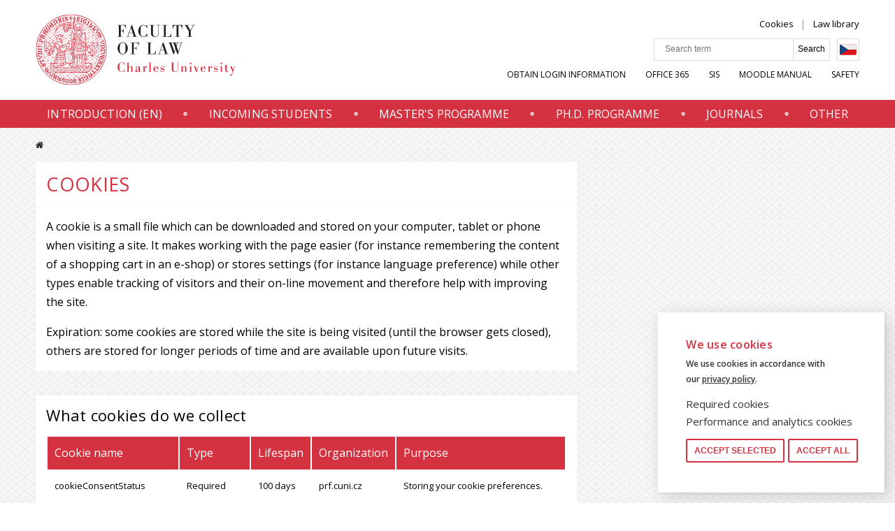

--- FILE ---
content_type: text/html; charset=UTF-8
request_url: https://www.prf.cuni.cz/en/cookies
body_size: 32896
content:
<!DOCTYPE html>
<html lang="en" dir="ltr" prefix="og: https://ogp.me/ns#">
  <head>
    <meta charset="utf-8" />
<meta name="description" content="A cookie is a small file which can be downloaded and stored on your computer, tablet or phone when visiting a site. It makes working with the page easier (for instance remembering the content of a shopping cart in an e-shop) or stores settings (for instance language preference) while other types enable tracking of visitors and their on-line movement and therefore help with improving the site. Expiration: some cookies are stored while the site is being visited (until the browser gets closed), others are stored for longer periods of time and are available upon future visits." />
<meta name="Generator" content="Drupal 9 (https://www.drupal.org)" />
<meta name="MobileOptimized" content="width" />
<meta name="HandheldFriendly" content="true" />
<meta name="viewport" content="width=device-width, initial-scale=1.0" />
<link rel="alternate" hreflang="cs" href="https://www.prf.cuni.cz/cookies" />
<link rel="alternate" hreflang="en" href="https://www.prf.cuni.cz/en/cookies" />
<link rel="icon" href="/sites/default/files/favicon-16x16_0.png" type="image/png" />
<link rel="canonical" href="https://www.prf.cuni.cz/en/cookies" />
<link rel="shortlink" href="https://www.prf.cuni.cz/en/node/7034" />

    <title>Cookies | Právnická fakulta UK</title>
    <link rel="stylesheet" media="all" href="/core/modules/views/css/views.module.css?t8t4ju" />
<link rel="stylesheet" media="all" href="/modules/contrib/eu_cookie_compliance/css/eu_cookie_compliance.css?t8t4ju" />
<link rel="stylesheet" media="all" href="/modules/contrib/paragraphs/css/paragraphs.unpublished.css?t8t4ju" />
<link rel="stylesheet" media="all" href="/themes/custom/fsv_uk/css/main.css?t8t4ju" />
<link rel="stylesheet" media="all" href="/themes/custom/fsv_uk/css/custom.css?t8t4ju" />
<link rel="stylesheet" media="all" href="//cdnjs.cloudflare.com/ajax/libs/font-awesome/5.13.1/css/all.min.css" />

    
    <link rel="preconnect" href="https://fonts.gstatic.com">
    <link href="https://fonts.googleapis.com/css?family=Open+Sans:300,400,600&amp;subset=latin-ext" rel="stylesheet">
    <link href="https://fonts.googleapis.com/css2?family=Amatic+SC:wght@700&display=swap" rel="stylesheet">

        <meta property="og:image" content="https://www.prf.cuni.cz/themes/custom/fsv_uk/favicons/logo-500x350.png" />
    <meta property="og:image:type" content="image/png">
    <meta property="og:image:width" content="500">
    <meta property="og:image:height" content="350">

        <link rel="apple-touch-icon" sizes="180x180" href="/themes/custom/fsv_uk/favicons/apple-touch-icon.png">
    <link rel="icon" type="image/png" sizes="32x32" href="/themes/custom/fsv_uk/favicons/favicon-32x32.png">
    <link rel="icon" type="image/png" sizes="16x16" href="/themes/custom/fsv_uk/favicons/favicon-16x16.png">
    <link rel="manifest" href="/themes/custom/fsv_uk/favicons/manifest.json">
    <link rel="mask-icon" href="/themes/custom/fsv_uk/favicons/safari-pinned-tab.svg" color="#5bbad5">
    <link rel="shortcut icon" href="/themes/custom/fsv_uk/favicons/favicon.ico">
    <meta name="msapplication-config" content="/themes/custom/fsv_uk/favicons/browserconfig.xml">
    <meta name="theme-color" content="#ffffff">
    <meta name="zoom-domain-verification" content="ZOOM_verify_5y8iNkLoTSmE_gF0Rms3qg">

  </head>
  <body>
        <a href="#main-content" class="show-on-focus">
        Přejít na hlavní obsah
    </a>

    
      <div class="dialog-off-canvas-main-canvas" data-off-canvas-main-canvas>
    <div class="layout-container">
    <header class="header" id="jq_header">
        <div class="header__container container">
                

<div class="search-block-form search-mobile padding jq_search-mobile" data-drupal-selector="search-block-form-2" id="block-searchform-mobile" role="search">
    <button class="search-mobile__close hamburger hamburger--slider menu-is-open" type="button" id="jq_search-close"><span class="hamburger-box"><span class="hamburger-inner"></span></span></button>
      
<form block="block-searchform" action="/en/search/content" method="get" id="search-block-form--3" accept-charset="UTF-8">
  <div class="js-form-item form-item js-form-type-search form-item-keys js-form-item-keys form-no-label">
      <label for="edit-keys--2" class="visually-hidden">Search</label>
        <input title="Enter the terms you wish to search for." placeholder="Search term" data-drupal-selector="edit-keys" type="search" id="edit-keys--2" name="keys" value="" size="15" maxlength="128" class="form-search" />

        </div>
<input data-drupal-selector="edit-advanced-form" type="hidden" name="advanced-form" value="1" />
<input data-drupal-selector="edit-f-0" type="hidden" name="f[0]" value="language:en" />


    <input data-drupal-selector="edit-submit" type="submit" id="edit-submit--2" value="Search" class="button js-form-submit form-submit" />



</form>

  </div>


            <div class="header__left">
                <a class="header__logo" href="/en" title="Domů" rel="home">
                                            <svg class="header__logo-img" id="Vrstva_1" style="width: 336px" data-name="Vrstva 1" xmlns="http://www.w3.org/2000/svg" xmlns:xlink="http://www.w3.org/1999/xlink" viewBox="28 16 336 111">
  <defs>
    <style>
      .cls-1, .cls-2 {
        fill: none;
      }

      .cls-3 {
        clip-path: url(#clippath);
      }

      .cls-4 {
        fill: #d32e3f;
      }

      .cls-5 {
        fill: #1d1d1b;
      }

      .cls-2 {
        stroke: #d32e3f;
        stroke-miterlimit: 10;
      }
    </style>
    <clipPath id="clippath">
      <rect class="cls-1" x="13.65" y="16.77" width="310.67" height="109.73"/>
    </clipPath>
  </defs>
  <g class="cls-3">
    <path class="cls-2" d="m68.51,17.14c30.1,0,54.5,24.4,54.5,54.5s-24.4,54.5-54.5,54.5S14.02,101.73,14.02,71.64s24.4-54.5,54.5-54.5h0Z"/>
  </g>
  <path class="cls-4" d="m104.68,35.85c-.96,1.16-1.54,1.74-2.89,2.89-.29.19-.48.1-.58,0-.29-.19-.68.19-.39.48,1.16,1.35,2.6,2.89,3.57,4.05.19.29.67-.1.48-.39-.19-.58-.58-.68,0-1.25.77-.77,1.74-1.25,2.99-2.03.87-.39,1.25.77.96,1.45-.96,1.83-1.64,2.8-2.51,4.63-.1.19.1.39.29.39,2.89.19,5.3-.58,6.17-.1.39.39.87,0,.68-.29-.58-1.06-.77-1.25-1.45-2.41-.19-.39-.68-.1-.58.19,0,.39.19.48-.19.68-1.16.68-2.03.87-3.47,1.06-.29.1-.39,0-.19-.29.87-1.06,1.64-2.03,2.6-2.7.19-.19.39-.1.58.1.19.19.68-.19.48-.39-.77-1.16-1.16-1.74-1.93-2.8-.87-1.25-3.86.58-5.4,1.16-.58.29-1.16-.19-.58-.77,1.06-1.06,1.45-1.54,2.6-2.6.48-.39.77.1.96.19.39.29.77-.29.48-.48,0,0-1.74-1.64-1.93-1.93-.19-.29-.67,0-.58.39-.19.29.1.39-.19.77m-69.64,5.11c.96-.96,1.54-2.41.48-3.67-1.06-1.25-2.7-.39-3.18.58-.29.48,0,.87.29.68.68-.39,1.06-.58,1.64.19.58.77.77,1.16.29,1.64-.48.48-1.16.39-1.74.1-.77-.39-1.83-1.16-2.51-2.31-.39-.58-.19-1.45.29-1.83,1.54-1.25,1.74.1,3.28-.1.39,0,.48-.48.29-.58-1.16-.68-1.45-1.16-1.64-2.12-.1-.48-.58-.19-.68.1-.1.39.1.77-.29,1.06-1.06.68-1.54.87-2.12,1.64-.96,1.06-.48,2.8.87,4.24,1.35,1.45,3.09,2.03,4.73.39m64.05-9.93c-.96,1.45-1.35,1.93-2.51,3.47-.29.29-.58-.1-.77-.1-.29-.1-.58.39-.29.58.48.29,2.89,2.12,4.05,3.38.19.29.67,0,.48-.39-.19-.29-.58-.77,0-1.25,1.06-1.06,1.83-1.54,3.09-2.22.48-.29.68,0,.96-.1.29,0,.29-.48.1-.58-1.45-.96-3.96,1.16-5.5,2.03-.48.29-1.06-.19-.68-.58.87-1.16,1.45-2.03,2.41-3.18.39-.48.77-.1,1.06,0,.19.1.58-.29.39-.48-.96-.77-1.45-1.16-2.41-2.03-.39-.29-.67.19-.48.48-.1.1.58.29.1.96m-3.86-2.7c-.68,1.35-1.06,2.12-1.83,3.38-.39.48-.77.19-1.45-.1-.29-.1-.58.39-.29.58.58.39,2.03,1.35,3.09,2.03.29.19.58-.19.39-.58-.19-.19-.77-.39-.48-1.16.77-1.45,1.16-2.22,1.93-3.38.29-.48.96-.19,1.16-.1.39.1.58-.39.29-.58-1.06-.48-2.03-1.16-2.99-1.83-.39-.29-.77.19-.48.48.48.58.87.77.68,1.25m-58.84,8.01c.77.58,1.64.96,2.51.48.77-.39,1.54-1.35,1.83-2.03,0,0,.68-.1,1.16-.39.39-.19,2.51-1.64,3.86-2.41.29-.19,0-.68-.29-.58-.39.1-.77.39-1.06.1-.29-.29-1.54-2.41-2.31-3.86-.19-.29.29-.48.77-.77.39-.29,1.06-.39,1.35,0,.96,2.03,1.93,4.05,2.41,4.24.48.19,1.25-.1,1.54-.68.29-.48-.19-.77-.48-.58-.29.19-.48.19-.77-.1-.58-.87,0-2.22-.29-3.09-.19-.48-2.12-1.45-2.51-1.35-.58.1-2.6,1.25-4.53,2.7-.29.19,0,.68.29.58.29-.1.77-.48.96-.1l2.31,3.67c.19.48-.39.87-.87,1.16-1.16.77-1.83-.39-2.6-1.35-1.06-1.35-1.06-2.31-.87-2.7.19-.29,0-.58-.29-.48-.39.1-.77.58-.87,1.06-.1.29-.19.39-.58.39-1.25.39-2.6.77-2.7,1.93-.19,1.64.68,3.09,2.03,4.15m2.31-3.18c.39.39.58.68.87,1.06.19.19.19.48.1.68-.1.19-.87,1.93-2.51-.1-.19-.19-.19-.39,0-.58l.96-.96c.29-.29.48-.29.58-.1m-2.99-1.54c1.25-.96,1.83.1,2.03.29.19.29.29.39,0,.58-.29.29-.58.48-.87.77-.29.19-.58.48-.77.29-.29-.29-1.16-1.35-.39-1.93m52.37-.87c.58.29,1.64.58,2.6.1.87-.39,2.03-2.41.68-3.09-.39-.19-1.16-.58-1.74-.77-.39-.19-.58.48-.29.58,1.93.77.77,2.89-.77,2.31-.29-.1-.58-.39-.58-.87.19-.77.97-2.99,1.54-3.57,1.06-.87,2.31,0,2.51.77.1.39,0,.39-.29.68-.19.19,0,.68.29.48.87-.48,1.45-.77,2.32-1.16.19-.1,0-.68-.29-.58-.39.1-1.16.39-1.54-.29-.87-1.74-3.67-2.6-5.31.77-1.25,2.99.19,4.24.87,4.63m-5.98-3.28c-.39,0-.48.48-.19.58,1.25.39,2.12.68,3.38,1.16.29.1.48-.48.19-.58-.39-.19-.96-.58-.77-1.35.48-1.35.77-2.22,1.25-3.57.19-.48.68-.19,1.06-.19.29.1.48-.48.19-.58-.67-.29-2.6-.87-3.28-1.06-.29-.1-.58.39-.19.58.19.19.96.19.77.87-.39,1.45-.68,2.51-1.25,3.86-.1.48-.77.29-1.16.29m-32.6-.96c-.1,1.06-.48,2.41-.68,3.47-.1.48.58.48.68.19.1-.39.29-.68.39-.96,1.54.39,3.57.19,3.86-1.83.19-1.74-1.35-2.03-1.93-2.22.1-.96.39-2.41.68-3.38.1-.29-.48-.48-.68-.1-.1.19-.19.48-.39.87-2.7-.29-3.86.58-4.05,1.64,0,1.16.58,1.93,2.12,2.31m2.8,1.16c-.1,1.06-1.64.68-1.83.68-.1,0-.19-.1-.19-.39s.19-1.35.19-1.35c.87.1,1.93.19,1.83,1.06m-3.28-3.57c.1-.68,2.31-.77,2.22,0,0,.39-.19.77-.19.96-.58-.1-2.12.1-2.03-.96m27.2,2.89c.29-.19.58-.58,1.16,0,1.64,1.35,3.09.68,3.67-.1.48-.68.29-1.74-.87-2.89l2.8-2.31c.29-.19-.1-.68-.39-.48-.48.29-.96.39-1.25.19-2.89-2.51-5.02.39-3.28,2.6l-2.31,2.51c-.19.19.29.68.48.48m2.99-5.4c.39-.29.87-.19,1.16.1.19.19.1.1.29.19.29.19.29.58.19.77-.19.19-.29.29-.48.39-.19.1-.48.48-.77.19l-.39-.29c-.29-.39-.29-1.06,0-1.35m-1.35,3.86c.1-.1.29-.39.48-.48.29-.19.58-.48.77-.19.39.39,1.35,1.16.58,1.93-.58.48-1.25.1-1.64-.39-.39-.39-.48-.58-.19-.87m-24.21-3.09c.48-.1.77-.39.87.1.48,1.45.77,2.41,1.16,4.05.19.77-.39.68-.68.77-.39.19-.19.87.19.77,1.25-.39,2.22-.58,3.57-.87.39-.1.58-.29.77-.58.19-.19.48,0,.87.1.48.19,2.6.68,3.18-.96.39-1.06-.77-2.03-1.93-2.6.48-.87,1.35-2.41,1.83-2.99.19-.19-.29-.68-.58-.39-.1.1-.39.39-.48.58-.19.19-.39.39-.87.1-.87-.58-2.8-.48-3.28.87-.29.87.19,1.74,1.54,2.51.19.1.19.29.1.48-.39.87-.68,1.25-1.16,2.12-.1.19-1.35.68-1.64-.29-.48-1.54-.68-2.12-1.06-3.76-.19-.58.77-.58,1.16-.68.39-.1.29-.77-.1-.77-1.25.29-2.31.48-3.57.96-.48-.1-.29.58.1.48m6.17-1.25c.29-.39,1.16-.29,1.64.19.19.19.1.39,0,.58l-.48.87c-1.35-.77-1.54-1.06-1.16-1.64m.48,4.05c.1-.29.19-.48.39-.96.48.29,1.83.77,1.25,1.83-.29.48-1.06.1-1.45,0-.29-.29-.29-.58-.19-.87m35.21,25.08c-.29,0-.48-.19-.48-.48s.19-.48.48-.48.48.19.48.48c.1.19-.19.48-.48.48h0Zm0-1.35c-.48,0-.87.39-.87.87s.39.87.87.87.87-.39.87-.87-.39-.87-.87-.87h0Zm-28.55-25.85c.19.1.48.19.48.77,0,.77-.1,1.64-.29,2.22.77,0,1.16,0,1.83-.1-.29-.77-.39-1.74-.48-2.22-.1-.58.19-.77.48-.77.19,0,1.45,0,1.93.39v-1.74c-.68.29-1.25.48-1.93.39-.29,0-.58-.1-.68-.48-.1-.77,0-1.83.19-2.41-.58,0-.96-.1-1.64,0,.39.68.39,1.93.39,2.31,0,.29-.29.68-.48.68-.68,0-1.35-.19-1.93-.39v1.64c.58-.19,1.54-.39,2.12-.29"/>
  <path class="cls-4" d="m111.63,46.46c-.97.29-1.64,2.32-2.41,2.41-.58.1-.48-1.25-1.16-.77-.58.58.39,2.22,1.83,1.45,1.35-.68,1.83-.87,3.18-1.54.29-.1.77-.39.96,0,.19.48-.29.77-.68.96-.87.48-1.74.87-2.6,1.25-.29.1-.48.39-.77.1-.19-.1-.48.19-.39.29.19.39.39.77.48,1.06.1.19.48.1.48-.1s.1-.19.39-.29c1.35-.77,1.64-.96,3.09-1.54.77-.29,1.54.29.58.77-1.45.68-2.03.96-3.57,1.64-1.06.48-.39,2.22.1,2.03.68-.19,0-1.16.58-1.45.39-.19,2.51,0,2.99-.1.58-.19,1.45-2.41,1.35-2.8-.1-.29-1.06-.96-1.16-1.16-.1-.19,0-1.35-.19-1.54,0-.29-2.22-.96-3.09-.68m-91.63,6.66c.19-.29.29-.58.77-.48,1.64.48,3.86,1.45,3.86,1.45.68.29.58.48.29,1.54-.1.39.58.58.68.29.48-1.35,1.45-3.57,1.45-3.57.1-.29-.48-.58-.68-.29-.19.29-.39.87-.87.77l-1.83-.77c.77-2.31,2.31-.48,3.57-.87.68-.19,1.06-.87.87-1.74-.1-.48-.68-.39-.68-.1,0,.39-.29.48-.58.48-.39,0-.87-.58-1.35-.68-.39-.19-.87,0-1.06.29-.1.29-.39.19-.29,0,.1-.87-.19-1.54-.87-1.83-.48-.19-1.45-.1-2.03,1.06,0,0-1.25,2.7-1.93,4.15-.1.29.48.58.68.29m1.54-2.8c.29-.48.58-1.25,1.25-.96,1.06.48.29,1.93.1,2.41,0,0-1.16-.39-1.35-.48-.29-.1-.1-.68,0-.96m2.41-4.53c.39-.68.48-.96.77-1.35.19-.29.29.1.29.1,0,.19,0,1.45.48,1.93.68.68,1.93.19,2.41.68.29.39.48.77.39,1.06-.29.87.87,1.25,1.16.29.29-1.25-.77-1.64-1.35-2.6-.19-.19-.1-.29.1-.58.1-.19.87-1.25,1.06-1.54.58.39.58.29.96.68.48.58-.29,1.25-.39,1.74-.1.39.48.77.68.48.77-1.35,1.83-2.8,2.51-3.67.29-.39-.29-.77-.58-.48-.39.29-.77.96-1.35.68-1.25-.87-2.03-1.35-3.28-2.31-.39-.29.19-.96.48-1.54.1-.29-.39-.68-.58-.39-1.54,2.03-2.99,4.15-4.15,6.27-.58.58.1,1.06.39.58m1.93-2.99c.19-.29.58-.68.77-.48.19.19,1.16.77,1.35.96.29.19-.1.58-.29.77,0,0-.48.68-.58.87-.1.19-.29.29-.48.19-.39-.39-.58-.58-.87-1.06-.19-.48-.19-.77.1-1.25"/>
  <path class="cls-4" d="m105.46,104.62c.1.39.19.48.48,1.25.19.48.29.58-.1.96s-.58.29-1.16-.19c-.96-.87-1.25-1.16-2.12-2.12-.29-.29.29-.87.58-1.25.19-.29-.1-.77-.48-.48-1.06.96-1.83,1.64-2.99,2.51-.29.19,0,.67.39.48,1.06-.29,1.16-.68,1.45-.29l2.03,2.02c.48.48.68.68.39.97-.39.29-.58.1-1.06,0-.39-.1-.48-.1-1.25-.29-.19,0-.48.39-.19.58.96.58,1.06.77,2.12,1.25,1.54-1.16,2.41-2.22,3.86-3.47-.58-.87-1.25-1.93-1.45-2.12-.29-.29-.58-.19-.48.19m-60.48,12.15l1.54-3.18c.19-.29.48-.48.96-.39.29.1.48-.39.29-.48-.58-.48-1.54-1.06-2.12-1.35-.39-.29-.77.19-.48.48.19.19.39.48.19.87l-.77,1.54c-2.31-1.25-.1-2.51-.68-3.67-.39-.58-.96-.48-2.22-1.54-.96-.67-1.74-1.35-2.22-1.83-.29-.29-.68.29-.48.48.29.39.96.97.58,1.64-.48.77-.87,1.35-1.25,1.93-.39.67-.87,1.25-1.64.48-.58-.48-.48-.58-.29-1.45.29-1.16.77-2.51,1.16-4.63,0-.19-.29-.39-.48-.39-1.83.67-3.38,1.16-4.05,1.45-.58.29-1.35.48-1.93.19-.29-.1-.77.29-.48.58.68.77,1.25,1.25,1.74,1.74.19.19.58-.1.48-.29-.1-.29.1-.48.29-.58.87-.87,1.64-1.25,3.09-2.03.29-.1.39-.1.19.19-.48,1.54-1.16,2.89-2.41,4.05,1.45,1.45,4.15,3.47,4.73,3.86.29.19.68-.29.48-.58-.29-.39-.68-.68-.39-1.16l1.64-2.6c.39-.48.87-.29,1.35.1,1.64,1.25-1.06,1.54.19,2.99.29.29.1.39-.19.19-.39-.19-1.06-.19-1.45.39-1.45,1.93,3.86,4.15,4.44,4.44.29.1.48-.48.29-.58-.1-.29-.29-.39-.1-.87m-1.35-.48c-.1.19-.48.1-.68,0-.29-.19-1.54-.68-.87-1.54.58-.68,1.83,0,2.12.19-.29.67-.29.77-.58,1.35m-10.71-12.44c.19-.96,1.16-.48,1.35-.39.19.1.77,0,.39-.77-.19-.39-.77-.48-1.35-.19-1.35.68-2.31,2.41-2.99,2.89-.48.39-.87,0-.96-.1-.29-.29,0-.39.19-.48,1.06-.97,1.83-1.83,2.99-2.7.1-.1.19-.19.29-.1.19.1.48-.19.29-.39-.1-.1-.29-.39-.48-.58-.29-.39-.58-.1-.48,0,.1.1,0,.29-.19.39-.96.96-1.93,1.74-2.99,2.7-.29.19-.29.29-.48.1-.19-.29-.19-.58,0-.87,1.06-1.06,2.03-1.45,3.09-2.6.19-.19.48-.87-.1-1.45-.68-.68-1.16.39-.77.58.19.1.39.29.1.48-.87.68-2.03.29-2.51.58-.48.29-.96,1.74-.77,2.8.1.58.58,1.06.96,1.64.48.58.77,1.06,1.35,1.16.77.1,2.51-.1,2.8-.48.19-.39.1-1.06.29-2.22m-4.92-3.95c.39-.1.58-.58.39-.96-.19-.58-.68-.58-1.16-.39-.39.19-.48.68-.39,1.06.29.39.87.39,1.16.29m1.74-3.47c-1.93-.1-.19-2.99-2.6-3.47-1.06-.19-1.74.19-2.12.87-1.16.1-2.22-.1-3.38,0-.29,0-.39,0-.39.29s.1.48.39.48c1.64,0-.29,2.89,2.12,3.67,1.35.29,2.03-.58,2.31-1.16,1.45-.1,2.6.1,3.86.1.39,0,.19-.77-.19-.77m-6.08.19c-.48,0-.58-.87-.48-1.45.1-.29.58-.48,1.64-.39-.1.77.1,1.93-1.16,1.83m3.57-.39c-.96,0-1.25,0-1.16-.58.1-.68.29-1.16.87-1.16s.87.48.96,1.06c.19.77-.1.68-.68.68m91.44-12.54c-1.25-1.83-3.76-2.7-5.31-1.64-1.45.77-.67,3.18-1.16,3.86-.58.96-1.16,2.41-1.74,3.86-.19.39.29.68.58.29.19-.29.39-.39.67-.29.48.19,1.06.39,1.64.68-.48,1.45-1.16,1.45-2.12,1.06-.77-.39-2.6.19-2.22,2.41.1.77-.29.77-.68.97-.39.19-2.41,1.06-1.25,3.09.58.96,1.45,1.06,2.6.58.29.77.67,1.25.96,2.12.1.29-.1.68-.39,1.06-.29.29-.87.97-1.25.77l-2.8-2.12c-.48-.39,0-.77.29-1.64.1-.39-.29-.68-.58-.39-.96,1.35-1.54,2.03-2.6,3.28-.29.39.19.67.48.48.87-.58.96-1.16,1.64-.68l2.6,1.93c.48.39-.1,1.06-.29,1.54-.19.29.29.87.68.39,1.06-1.25,2.12-2.6,3.09-3.86,0-.29-.1-.48-.1-.77-.1-.58.48-.58,1.06-.87.68-.29,2.03-1.45,1.35-2.99-.48-1.16-1.93-.96-2.89-.48-.48-.87-1.64-2.6-.96-3.18.58-.48,1.64.68,2.41,0,.48-.39.58-.39.58.29s.39,1.25.96,1.45c.77.19,1.64-.1,2.32-1.35.48-.96.87-1.74,1.45-3.67.19-.48-.29-.68-.58-.19-.29.39-.77.58-1.16.39-1.45-.58-1.83-.67-3.28-1.35-.39-.19-.48-.58-.1-1.35.29-.68.87-1.16,3.09-.39,2.22.77,1.74.87,2.03,1.74.19.39.77.39.68-.1-.48-2.8,1.54-3.09.29-4.92m-5.98,14.18c.1.29-.29,1.06-.97,1.25-.87.29-1.16-.29-1.45-.96.68-.29,2.12-1.35,2.41-.29m-2.51-1.25c-.96.58-1.74.87-2.03.1-.19-.39,0-1.06.77-1.35.29-.1.77-.1,1.25,1.25m3.95-5.88l1.83.68c-.67,2.99-3.28,1.83-1.83-.68m.96-5.02c-.67-.1-1.25-.29-1.93-.58-.39-1.93.96-2.03,2.41-1.64,0,.58-.29,1.74-.48,2.22m2.6.67c-.67.1-1.16-.19-1.74-.48.1-.48.39-1.64.58-2.22,1.25.48,2.22,1.45,1.16,2.7m-94.52,5.88c-.48-.1-.58-.1-1.16-.19-.29,0-.48,0-.68-.48-.19-.48.19-.58.48-.77.68-.39,2.22-.96,2.99-1.25.68-.29.77.39,1.45,1.25.19.29.87,0,.68-.39-.87-1.45-1.35-2.7-2.03-4.24-.19-.48-.77-.1-.68.29.29,1.25.68,1.64.1,1.83-1.25.39-2.7,1.16-3.09,1.35-.29.1-.68.29-.87-.1-.19-.48,0-.58.19-.77.29-.39.77-.77.96-.96.19-.19-.1-.58-.39-.48-.48.19-1.25.48-2.12.96.68,1.93,1.45,3.38,2.22,5.3.96-.19,1.35-.29,2.22-.58.19-.19.19-.77-.29-.77m-4.05-5.02c.39-1.83,3.09-2.8,4.82-4.53.1-.1.1-.39-.1-.48-2.22-.77-4.24-.87-5.3-1.35-.87-.39-.87-.87-.87-1.45,0-.19,0-.58.29-.68,1.35-.19,2.6-.19,3.95-.29.68,0,.58.29.77,1.16.1.39.68.29.68-.1-.29-2.6-.19-3.76-.77-4.82-.87-1.54-5.79-1.64-6.08.58-.19,1.25.29,4.34.87,7.62,0,.29.58.29.68-.1.1-.68.48-.58.58-.58.87,0,2.51,0,3.67.19.39,0,.48.1.1.29-1.35.77-2.12,1.35-3.57,1.74-.19.29-.29.29-.48,0-.19-.19-.68.1-.58.39.39,1.16.48,1.35.68,2.51.1.19.58.29.68-.1m-1.74-9.93c-.1-.48-.1-.87-.1-1.25,0-.29.1-.68.48-.68,1.35-.19,2.22-.19,3.57-.19.39,0,.68.48.77.77,0,.29.1.58.1,1.06-1.64.1-3.28.29-4.82.29m-.39-4.63c.1-.58,0-.87.48-.96,1.54-.1,2.31-.1,3.95,0,.39,0,.29.68.48,1.16.1.29.68.39.68-.1,0-.77,0-2.7.1-3.38,0-.48-.68-.48-.77,0-.1.29.1.87-.58.87-1.16,0-2.8-.1-3.86-.19-.58,0-.29-.77-.48-1.16-.1-.39-.68-.39-.68.1,0,.68.1,2.51,0,3.57,0,.48.58.39.68.1m4.15-10.42c-.39.19-.58.58-.39.96.19.39.58.58,1.16.39.39-.19.48-.68.29-1.06-.19-.29-.58-.48-1.06-.29m-4.15,5.5c0-.39.1-1.16.19-1.45.48.29.58,1.25,1.45,1.35.68.1,1.64-.77,2.51-.77.87.1.96.87,1.06,1.45,0,.29.48.19.58,0,.19-.58.29-1.64-.48-2.12-.96-.58-1.74-.29-3.38-.39-1.16-.1-1.64-.87-1.64-1.83,0-.39-.58-.39-.68-.1-.1.29-.39,2.99-.39,3.86.1.29.77.29.77,0m1.45-5.98c-.19.39-.19.87.1,1.16.29.29.96.19,1.25-.1.29-.29.19-1.06-.19-1.25-.58-.29-1.06-.1-1.16.19m101.66,9.07c0,.39-.1,1.16-.68,1.16,0,0-3.18.1-3.86.1-.39,0-.67-.29-.67-.68-.1-1.16.19-1.93.77-1.93,1.25-.19,1.74.77,2.51.77.58,0,2.6-1.06,2.6-2.22-.19-2.31-.39-4.82-.96-6.94-.1-.29-.19-.39-.58-.29-1.45.29-2.51.29-4.05.1-.58,0-.48-.19-.19-.39,1.25-.87,2.03-1.35,3.09-1.74,1.16-.39,1.16,0,.97-.77-.29-1.06-.39-1.35-.58-2.03-.19-.39-.68-.19-.68.1.1,1.54-2.6,2.99-4.24,4.63-.29.29-.1.48.19.58,2.22.77,3.18.39,5.31,1.45.39.19.48.48.58,1.16,0,.39.29.68-.39.68-1.35.1-2.32.19-3.95.29-.58,0-.68-.77-.87-1.64-.1-.39-.68-.19-.68.1s.48,4.53.48,4.53c0,.39.58.29.68,0,.1-.48-.19-1.35.48-1.45,1.45-.19,2.31-.29,3.86-.29.67,0,.58.19.67.68v.48c0,.48-.29.87-.67.87-.48,0-3.28.19-3.28.19-2.7.29-1.25,2.6-1.83,6.85-.1.58.68.48.77,0,.1-.58.19-1.64.87-1.64.39-.1,3.28-.1,3.86-.1.48,0,.48.48.48.87v.87c-.1.29-.1.48-.39.68-1.83.58-5.5,1.54-5.59,2.12-.1.58,3.09,2.31,4.53,3.86.39.39.39.87.48,1.16.1.29.58.39.68-.1.39-1.35.58-2.7.58-3.09s-.58-.39-.67-.1c-.1.29,0,.58-.58.39-.77-.29-3.28-1.35-3.76-1.74-.29-.19-.29-.29.1-.39,1.64-.19,4.15-.29,4.73-.1.19.1.39.48.48-.48.39-2.51.39-5.98.39-6.46-.29-.58-.96-.48-.96-.1m-7.33-15.43c-.39.19-.48.68-.29,1.16.29.48.77.39,1.06.29.29-.19.58-.58.29-1.06-.29-.58-.77-.48-1.06-.39m2.7-1.16c-.39.19-.58.68-.39,1.06.19.39.68.48.97.39.29-.1.67-.48.48-.96-.19-.39-.67-.58-1.06-.48m-97.32,5.21c.1-.39.39-.77.68-.68,1.74.48,2.32.68,3.95,1.16.58.1.29.96.19,1.54-.1.29.58.58.68.19.1-.48.77-3.18,1.25-4.24.19-.39-.48-.58-.68-.19-.29.58-.48,1.54-1.16,1.35-.39-.19-.48-.19-1.06-.39.19-1.25,1.16-3.47-1.06-3.95-1.06-.19-1.83,0-2.22.68-.68,1.45-.96,3.18-1.25,4.44-.1.29.58.39.68.1m.77-2.7c.29-.96.39-1.35,1.54-1.06,1.16.29.96,1.16.87,1.74-.1.29-.19.58-.39.48-.87-.19-1.16-.29-1.93-.58-.19,0-.19-.29-.1-.58"/>
  <path class="cls-4" d="m77.58,119.67c-.39.19-.58.58-.39,1.06.19.29.48.39.87.29.29-.1.58-.48.48-.97-.1-.29-.48-.48-.96-.39m-10.03-1.93c-.58.29-.87.48-2.03-.19-.29-.19-.68.39-.29.58.48.39.68.58.68,1.16,0,.97.1,1.64,0,2.6-.1.48-.29.87-.96,1.16-.39.19-.19.67.29.58.87-.29,1.25-.19,1.83.1,2.7,1.06,3.76-.39,3.76-3.09-.1-3.18-1.83-3.47-3.28-2.89m0,5.3c-.39,0-.58,0-.58-.87v-2.7c0-.58.19-.77.68-.87.96-.19,1.45-.48,1.54,2.12.1,2.6-.96,2.31-1.64,2.31m8.58-6.08c-.58.58-.58.67-1.54.29-1.06-.48-2.22-.19-2.7.58-.58,1.06-.29,1.74.68,2.51,0,.67-1.35,2.8-1.54,3.28-.19.48.48.67.68.39.29-.48.68-.97,1.25-.58,1.25.77,2.22.58,2.99-.39.68-1.06.1-2.22-.77-2.8.48-1.16.87-2.03,1.45-2.89.39-.39-.19-.68-.48-.39m-1.54,5.4c-.19.68-1.16.58-1.74.29-.39-.29.19-1.45.39-1.74,1.16.48,1.54.77,1.35,1.45m.39-3.47c-.29.39-.48,1.06-.96.77-.48-.29-1.06-.68-.68-1.25.29-.67,1.06-.48,1.45-.29.29.19.48.29.19.77m-12.54-1.74c-2.31-.19-2.6,1.16-2.89,2.89-.19,1.25-.29,3.28,2.12,3.67,2.31.19,2.89-1.25,2.89-3.18.1-1.35.19-3.18-2.12-3.38m.48,5.21c-.1.48-.39.58-1.06.58-.48,0-.87-.1-.87-.68-.1-1.45-.1-2.32.19-3.57.1-.58.39-.67.96-.67.68.1.87.29.96.77.1,1.45.1,2.12-.19,3.57m26.62-3.66c-.87.19-.96.58-1.25-.1-.77-1.45-.68-1.25-1.25-2.8-.39-1.16.29-1.16.77-1.54.39-.19.1-.96-.39-.67-.77.48-2.12.87-2.99,1.35-.48.19-.77.29-.96.77-.19.58-.48.48-1.45,0-.77-.39-2.22-.1-2.6.96-.39,1.06.19,1.83,1.45,2.51-.29,1.06-.87,2.51-1.16,3.57-.1.39.39.58.58.19.39-.87.48-.87,1.45-.68.87.19,2.22,0,2.7-1.25.29-.97-.39-1.45-1.06-2.03.19-.87.58-1.74.87-2.6.19-.67,1.06-1.06,1.35-.39.58,1.25.77,1.83,1.25,2.99.39.96-.48.96-.77,1.25-.39.29-.1.87.39.68,1.35-.58,2.99-1.35,3.47-1.54.29-.1.1-.87-.39-.68m-6.75,2.32c-.19.58-.68.48-1.16.39-.68-.1-.68-.19-.48-.87.29-.87.39-1.06.87-.87.58.39,1.06.68.77,1.35m.1-3.47c-.1.58-.29.87-.58.67-.96-.48-1.45-.77-1.16-1.54.29-.67,2.03-.19,1.74.87m-23.73-.87c-1.64-.39-2.6-.67-4.15-1.25-.39-.19-.68.39-.48.58.29.19.29.39.19.58-.58,1.35-.87,1.93-2.03,3.09-.48.58-1.45.1-2.12-.1-.19-.1-.19-.19,0-.29.39-.19.87-.1,1.35-.77.48-.67,0-2.02.58-2.6.39-.48,1.25.1,1.45-.48.1-.48-.39-.58-.58-.68-1.25-.39-1.83,1.16-2.22,1.74-.48-.19-1.25-.48-1.25-.48-.39-.1-.58-.19-.29-.68.29-.48.58-1.06.68-1.54-.68-.29-.96-.48-1.54-.77-.39-.19-.58.19-.39.39.29.39.29.67.19,1.06-.48,1.16-1.35,2.8-1.64,3.28-.19.39-.29.29-.68.29-.29,0-.39.48-.19.58,1.93,1.06,4.92,2.03,5.88,2.32,1.35.39,3.18-1.74,4.34-3.67.19-.29.87-.1.77.19-.29,1.45-.39,2.03-.68,3.47-.1.58-.48.48-1.06.39-.29-.1-.48.58-.19.68,1.25.39,2.12.58,3.47.77.29,0,.48-.58.1-.68-.77-.29-1.06-.29-.96-.97.1-.58.68-3.18.68-3.18.1-.58.48-.39.77-.39.19-.19.39-.68,0-.87m-10.71,2.03c-.68-.29-.39-.87.19-1.93.1-.1.39-.19.68-.1l1.25.39c-.29.58-.87,2.22-2.12,1.64m53.82-8.39c-.67.39-1.06.87-1.64,1.16-.1-.67.48-1.45.1-1.93-.29-.48-2.51-.96-1.74-2.7.29-.48-.1-.87-.58-.39-.96.68-.39,1.54-.1,2.51-.39.39-1.06,1.16-1.64,1.74-.39-.68-.87-1.25-1.25-1.93-.48.29-1.74,1.16-1.93,1.35-.39.19-.1.68.29.48.48-.19.77-.48,1.06-.1.96,1.35,1.35,2.12,2.12,3.47.19.29.1.48-.19.77-.29.19.19.77.48.58.29-.19,5.59-4.34,5.59-4.34.19-.39-.29-.87-.58-.68m-3.18,2.22c-.19.48-.77.87-1.06.39-.29-.39-.58-.87-1.06-1.64l1.74-1.64c.48.87.96,1.54.39,2.89"/>
  <path class="cls-4" d="m99.38,40.29c-7.04-6.94-16.01-11.29-25.75-12.44.29-1.35.87-2.99,1.35-4.34-.39-1.45-.77-2.99-1.16-4.44h-.29c-.58,1.54-1.16,2.7-1.74,4.24.29,1.93.77,3.18.96,4.53,0,0-2.99-.19-4.53-.19-24.31-.1-43.98,19.68-43.98,43.98,0,11.77,4.53,22.86,12.92,31.15,8.3,8.3,19.48,12.83,31.25,13.02,11.86.1,22.86-4.82,31.06-13.21,8.39-8.39,12.93-19.39,12.93-31.15s-4.63-22.76-13.02-31.15m9.07,13.89l-6.08-4.53v-.1l2.6-1.83c1.16,1.93,2.41,4.34,3.47,6.46m-14.76,44.75s-1.35-3.38-1.45-3.76c-.29-.77-.48-.97-1.45-1.35v-.68h8.1l-5.21,5.79h0Zm5.79-5.5l.1,4.24c-.39-.39-1.16-.48-1.83,0-.1-.48-.77-.97-1.54-.68l3.28-3.57h0Zm-4.34,6.37c-.48.29-.87.96-.87,1.54-.19-.1-.48-.19-.77-.19,0-.58-.1-1.16-.68-1.45h1.06l1.25-1.45c-.1.39-.1.96,0,1.54m-3.18,6.17c-1.16,0-1.16-1.35-1.16-1.83-.48,0-1.64,0-1.54-1.25,0-1.35,1.16-1.35,1.64-1.35,0-.39-.1-1.54,1.06-1.64,1.06-.1.96,1.16,1.06,1.74,0,0,1.45-.1,1.54,1.06.1,1.16-.96,1.25-1.45,1.35,0,.58,0,1.93-1.16,1.93M58.68,32.67c-.19.19-1.45-1.06-1.83-1.64.48-.19.96-.29,1.45-.39-.68.58.68,1.74.39,2.03m14.18,8.78c.29.29.39-.58.68-.19.39.58-.87.96-.48,1.35.19.19.39-.48.58-.19.29.39-.48.68-.39.96.19.39.48-.29.68.1.19.39-.68,1.25-1.35,1.74-.96.58-2.7,0-2.03-2.41.39-1.25,1.16-2.12,2.12-2.8.39-.29.96-.1.58.48-.19.39-.58.68-.39.96m32.51,28.07c-1.25,1.06-1.93,1.74-2.03,2.99,0,2.03,1.83,2.41.77,3.18-.58.29-.96-.48-1.54-.67.1-1.16-.96-2.22-.77-3.67h.58c-.19-1.16-.48-3.09.19-3.38l.48.68c1.54-.96,1.54-2.8,1.54-2.8l.29.39c-.1,1.06,0,2.22.48,3.28m-.29-4.24c0-.39.19-.77.39-.77s.39.29.39.68-.19.68-.39.68-.39-.19-.39-.58m.58,4.82s2.12,3.09-.68,4.44c-1.06-.68-1.83-2.99.68-4.44m-2.99,8.49c-.1.39-.39.87-.58,1.25-.67-.29-.1-.48-.19-1.16-.19-2.31-2.89-3.67-.39-5.4,1.35,2.03-.29,3.28,1.16,5.3m-54.11,20.64c.19-1.45-1.54-1.35-1.74-2.31,5.79.39,8.49,2.22,9.65-.97,1.54.29,3.67-.29,3.86-2.41l7.33-.1s-2.31,1.25-3.76,2.12c.96,1.06,2.12.48,2.8.96.58.39.68,1.45,2.22,2.03,3.38,1.25,4.34-.39,5.59-.96.58.19,2.31,1.06,4.44,1.25l1.64-1.35c1.64.48,3.09.77,5.59.48,1.25.58,3.09.39,2.12-1.45l3.47,2.6-43.21.1h0Zm42.44.48c-.39.39-.58.87-.58,1.35-.58,0-1.16.1-1.45.77-.29-.58-.58-.68-1.16-.68,0-.87-.29-1.16-.68-1.54l3.86.1h0Zm-6.46,1.45c-.68,0-1.06.29-1.45.77-.19-.29-.48-.48-1.06-.58-.1-.77-.29-1.25-.77-1.64h3.95c-.58.29-.68.96-.68,1.45m-4.15,4.92c-1.35,0-1.25-1.54-1.35-1.93-.29,0-1.16.1-1.25-1.06-.1-1.16.96-1.16,1.45-1.16,0-.48-.29-1.64.96-1.74,1.25-.1,1.16,1.35,1.16,1.74.58,0,1.45-.1,1.45,1.16s-1.06,1.16-1.45,1.25c.1.29.39,1.64-.96,1.74m-6.66-4.24c0-.48-.1-1.74.96-1.74,1.25-.1,1.06,1.35,1.16,1.74.39,0,1.54,0,1.54,1.16,0,1.35-1.45,1.06-1.45,1.06,0,.58.19,2.22-1.16,2.03-1.25-.19-.96-1.35-1.06-1.83-.48,0-1.45.1-1.54-1.25-.1-1.25,1.06-1.16,1.54-1.16m-1.83,0c-.39-.29-.58-.48-1.16-.39,0-.87-.19-1.25-.77-1.64h3.95c-.58.39-.77.87-.77,1.54-.39-.1-.87,0-1.25.48m6.85-.58c-.48,0-.96.19-1.16.58-.39-.39-.68-.58-1.16-.48,0-.77-.29-1.16-.58-1.54h3.57c-.48.29-.68.96-.68,1.45m-2.22,3.38c.48,0,.77-.29.96-.58.29.39.58.68,1.06.58,0,.77.39,1.54,1.16,1.93h-4.15c.77-.29.96-1.25.96-1.93m-8.97-3.38c-.68,0-1.06.39-1.45.68-.39-.39-.58-.58-1.35-.58,0-.77-.19-1.16-.68-1.64h4.15c-.39.39-.68.87-.68,1.54m-8.68,3.57c.68,0,1.06-.29,1.25-.68.19.39.77.77,1.45.77,0,.87.19,1.45,1.06,1.74h-4.63c.58-.29.96-1.16.87-1.83m.1-3.38c0-1.06-.29-1.35-.68-1.64h3.95c-.58.29-.77.87-.77,1.54-.58,0-.96.39-1.25.67-.48-.39-.68-.58-1.25-.58m3.09,2.99c-.48,0-1.54-.1-1.54-1.25-.1-1.16.96-1.35,1.54-1.35,0-.39-.19-1.74,1.06-1.74,1.35,0,1.25,1.35,1.25,1.74.48,0,1.54,0,1.64,1.06.19,1.74-1.16,1.35-1.54,1.35,0,.67.29,1.93-.96,2.03-1.45.1-1.45-1.45-1.45-1.83m2.89.29c.77,0,.96-.1,1.25-.58.29.58.77.77,1.35.68,0,.68.29,1.45,1.16,1.83h-4.73c.96-.48,1.06-1.35.96-1.93m-9.36-3.47s-.77,0-1.35.58c-.19-.39-.58-.58-1.16-.58,0-.96-.48-1.35-1.06-1.54h4.24c-.68.39-.68,1.54-.68,1.54m-9.16-1.45h4.44c-.87.19-.96.77-.96,1.64-.29,0-1.16.1-1.54.58-.19-.39-.48-.67-1.16-.58,0-.68-.29-1.45-.77-1.64m-12.06-28.07c-.68-.29-1.25-1.74-1.25-2.51,0-.58.1-1.54.48-2.31-.87.29-1.54-.19-2.31-.58-.29,1.93-.29,4.44-2.03,4.44.48-1.06.87-2.6,1.16-4.73l-.39-.29c-.1.77-.19,1.74-.39,2.6-.19.48-.58.48-.96.48.39-1.06.48-2.51.58-4.05l-.39-.39c-.1.58-.19.96-.87,1.25.19-.68.19-2.03.19-3.09,0-.77.39-1.06.87-.96.48,0,.77.39.77.96,0,.48-.19.77-.87.87,1.25,1.74,3.09,2.8,5.11,2.99q.19-.58.29-1.16h1.06c-.1,2.03.68,1.83.87,3.67,0,1.35-1.25,3.18-1.93,2.8m.1,8.68s-1.45-1.06-1.93-1.64c.58-.48,1.25-1.06,1.54-1.74,0,.96.19,2.51.39,3.38m-1.74-12.92c0,1.06-.39,1.93-1.45,1.93.1-.58.29-1.45.39-2.31.29.1.77.19,1.06.39m.39-6.08c.48.19.77.68,1.16,1.06.19-.1.48-.39.77-.1.96.68.68,2.31-.19,2.31-.58-.1-1.35-1.93-1.74-3.28m6.94,1.83c0-.39.39-.77.87-.68.77.1.77.87.77,1.64,0,.68-.1,1.45,0,2.8-.58,0-.87-.29-.87-1.06v-1.16l-.39.29c0,1.45.1,2.89.39,4.05-1.45,0-1.16-1.83-1.25-3.47-1.06.68-2.22,1.25-3.38,1.54l-.19-.68c1.64-.48,3.09-1.16,4.44-2.41-.39-.19-.39-.48-.39-.87m-.39,8.1c-.48,0-1.45-.1-1.54-1.93,0-.68-.1-1.25-.1-2.31.29-.19.68-.29.96-.48.19,1.45.19,3.57.68,4.73m-2.03-1.64c-.48-.1-.77-.29-.96-1.06-.1-.39-.1-.48-.19-.96.29-.1.77-.19,1.06-.39l.1,2.41h0Zm-2.89,4.44c0-.96.48-2.03,1.35-3.09l.48,1.74c-.19,0-.77.1-.77.1v.96c1.06-1.45,2.89.58,2.6,2.8-.39.58-1.16,1.45-1.74,1.93-.19-.19-.87-1.45-1.06-1.83.77,0,1.64-.29,1.35-1.54-.58.87-2.31,1.45-2.31-.29.19,0,.77.1.77-.48,0-.19-.29-.29-.68-.29m23.15-31.25s.39.96.48,1.35c.1.29.19.29.39.1l.29-.48.87.68v.1l-6.08,4.15-5.79-4.63v-.19l5.79-4.05h.29l3.76,2.99h0Zm-3.57-3.18v-.1l1.93-1.45c.58,1.35,1.16,3.18,1.54,4.24l-3.47-2.7h0Zm11.96.77c.1.1.19.1.39,0l3.09,2.51c-.58,1.35-.96,2.22-1.45,4.24l-2.22,1.54c-.19-.1-.29,0-.29,0l-5.21-4.15v-.1l.77-.48.29.68c.1.29.29.29.39,0,.29-.58.48-1.06.96-1.74l3.28-2.51h0Zm-3.18,1.74c.48-.96,1.35-2.31,2.03-2.89l.87.68v.1l-2.89,2.12h0Zm11.48,13.41c-.19.68-.58,2.51-.77,3.28l-.39.48-.58,3.28.29.58c-2.12,9.45-1.25,20.16-1.16,25.56,0,2.41-.29,2.31-1.64,3.18l1.83-35.3c.68-.29,1.74-.48,2.41-1.06m-2.41.1l.19-4.44.68-.39c.1,1.45.19,4.53.19,4.53-.29.1-.58.19-1.06.29m4.82-7.23s.48-.1.68-.39c.29.87.87,1.35,1.54,1.54,0,1.35-1.16,1.83-2.31,1.16.1-.58.1-1.45.1-2.31m8.1-2.41c.29.29.68.68,1.06.96-.87.68-1.93,1.64-2.6,2.51,0-.29-.1-.48-.19-.87,1.06-.39,1.83-.96,1.74-2.6m5.11,5.31c-.39,1.35-.96,3.09-1.35,4.15-1.45.1-3.95-.87-3.95-2.7,1.16.1,1.45-.87,1.35-1.64-.19-1.16-1.25-1.45-2.31-1.16,1.64-1.83,3.38-3.18,5.88-4.63-1.64,3.38,1.06,3.47.39,5.98m.68,20.35l-1.64,2.12c-.19-.58-.39-1.06-.58-1.74.87,0,1.64-.1,2.31-1.06l-.1.68h0Zm-.1,6.66c-.58-1.45-.87-2.31-1.35-3.76l1.45-1.83c.1.39.1,3.86-.1,5.59m-2.51-6.85c-.19-.58-.68-1.93-1.06-2.99l3.18-.68v-.48l-.77.1c.19-.87.39-1.83.77-3.09l.39.19v4.05c-.39,0-.77.1-.77.48,0,.29.39.39.77.39,0,1.25-.68,2.03-2.51,2.03m-.1-9.45s.67.1,1.06-.48c0,0,.39,1.25.48,2.22.1,1.06-.19,2.12-.58,3.57l-.77-1.64-.48.19s.39.87.58,1.06l-2.03-.96c1.54-.39,1.83-1.54,1.74-3.95m.39,5.69l-1.54.29c-.29-.77-.48-1.25-.48-1.25.48.19,1.74.77,2.03.96m2.22-3.95l-.58-.29c-.19-1.16-.58-2.7-.58-2.7l-.48-2.8h-.58l.39,2.51c.1.77-.58.87-.87.87-.1-1.45-.29-3.47-.29-3.47l-.58-.48.29,4.34c.1,1.93.1,3.38-1.35,3.86l-.77-2.6c1.54-.48,1.54-1.83,1.35-3.86l-.19-2.12-.77-.58.29,2.7c.1,1.25.48,3.09-.87,3.38l-.58-1.93c.77-.29.87-.87.68-2.51l-.19-1.74-.68-.87.39,2.6c.1,1.54.1,1.64-.39,1.83-.96-2.99-1.16-5.21-1.16-5.21-.19-3.76.48-4.44,1.45-4.44.58,0,1.06.48.96,1.06-.1.96-1.35.77-1.35.77,0,0-.1,1.16.48,2.03.96,1.25,2.8,1.93,4.53,1.83.77-2.32,1.06-3.18,1.25-3.86.19,5.21.19,11.67.19,11.67m-1.54,20.06l-1.54,4.05c-.48,1.25-.87,2.31-.77,3.67l.68-.19c-.1-.58,0-2.12.48-2.99.1,2.03,1.06,3.86,2.12,5.11,0,0-2.22-.77-2.99-1.06-1.06-.39-1.16-.58-.96-2.03l1.64-11.48c1.16,2.6,1.74,3.76,1.35,4.92m.77.19l.1,8.49c-1.06-1.45-1.64-2.99-1.64-5.31.29-.87.96-2.31,1.54-3.18m-5.98,9.07c.39.96,1.45,1.06,2.7,2.03.48.39.77,1.06,1.25,1.64.39.48-.19.97-.87.58-.68-.48-.96-.1-1.64-.48-.58-.29-1.06-.97-1.64-1.35-.87-.58-2.22.48-1.93-2.31,0-.48.39-2.12-.58-4.63-.29-1.16-.19-2.41.29-3.38.96-.1,2.22.29,2.8,1.16,1.16,1.93-1.06,4.92-.39,6.75m-23.92-3.57c-.1-.77-.19-1.83-.29-2.7l3.76-2.6s.1.1.39,0l5.31,3.95-5.5,3.86-3.67-2.51h0Zm3.57,2.99h-3.47l-.1-2.51,3.57,2.51h0Zm-7.14,1.06c-.1-1.54.87-1.74,2.89-1.25.58,2.8-1.83,2.8-2.8,2.6.1-.48-.1-.67-.1-1.35m-3.86,2.03l.1-.39c1.06-.29,2.12-.58,2.99-1.35.29.39.19,1.35,0,1.64-.96.58-2.22.29-3.09.1m2.7.67c-.58.87-2.03.68-2.99.48l.19-.77c1.06.29,1.93.39,2.8.29m-2.6-1.74l.1-1.54c1.16-.19,2.12-.68,2.8.29-.87.68-1.93,1.16-2.89,1.25m-5.98-1.54v-2.41c6.17.67,7.52-.77,12.54-.68l.1,1.64c-4.24-.67-4.15,1.06-12.64,1.45m5.5.1c0,1.25-.1,2.6-.48,3.66l-.87-.1c.19-1.25.39-2.51.39-3.57h.96Zm4.05-44.37c-.68,0-1.16.1-1.74.48l-.39-.29,5.79-4.15s.29.1.39,0l5.21,4.15v.19l-5.79,4.05c-.19-.1-.39,0-.39,0l-2.99-2.31c.19-.68.19-1.45-.1-2.12m11.48,2.03c0,2.03.1,3.95.87,5.02l-2.12,1.45-2.12-.1-4.44-3.57v-.1l5.79-4.05c.1.1.39,0,.39,0l1.64,1.35h0Zm-1.54-1.74l1.83-1.35s-.19,1.16-.29,2.6l-1.54-1.25h0Zm3.67,30.77l-.87-.67c1.25-1.06.58-2.51,0-2.8-.29-.19-.48-.19-.48-.48,0-.39.19-2.99.29-4.53h.48l.58-14.08h-2.8l1.74-1.25c.68.58,1.16.58,2.31.58l-1.25,23.25h0Zm-23.15,3.18c0-.87.19-3.67.19-3.67.68.48,1.64.87,1.64.87v3.47c-.58-.19-1.16-.39-1.83-.68m1.06.96v2.6l-1.06-.39v-2.6l1.06.39h0Zm-.1-10.71c.29,0,.77-.1,1.16-.48.1.58.48,1.16.96,1.25.19,1.16-1.06,1.83-2.22.58.1-.58.1-.77.1-1.35m5.4-5.98c.58.48,1.25,1.06,1.83,1.54.77.68,1.25.48,1.83-.19,0,0,1.64-2.03,2.8-2.89,0,0,.96,1.25,1.45,1.74-.96,2.12-1.45,3.28-2.51,4.82-1.16,1.93-2.7,1.06-3.28.87-1.25-.39-2.51-1.06-3.57-1.74l1.45-4.15h0Zm-.29-1.25c.77.1,1.54,0,2.03-.19-.1.39-.29,1.16-.29,2.03l-1.74-1.83h0Zm10.9-2.8c.1.1.87-.58,1.06-.87.39-.58.58-1.25.96-1.83.19-.39.48-.19.39.19-.1.29-.77,1.93-.96,2.22-.19.19-.48.39-.77.58l.29.39.96-.77.39-1.16c.1-.19.39-.39.39.1,0,.58-.19,1.16-.29,1.45,0,0-.48.48-.77.68-.29.19-.39.19-.29.39.1.29.29,0,.48,0,.39-.1.68.39.1.58-.29.1-.48.1-.39.29,0,.19.19.19.29.1.39,0,.39.48-.1.58-1.16.29-2.7-.1-3.47.19-1.16.39-1.74-.58-2.03-.96.39-.58,1.06-.96,1.74-1.35,1.06-.58,1.83-1.74,2.31-2.7.39.68-.48,1.83-.29,1.93m4.05,13.41c.77-.1,1.25.48,1.25.96,0,.67-.39,1.16-.96,1.16-.58.1-1.16-.29-1.16-.96,0-.58.39-1.16.87-1.16m-1.25.58l-2.12-1.54v-.1l3.76-2.6s0,1.74-.1,2.7c-.1.39-.19.39-.29.39-.58.19-1.16.67-1.25,1.16m1.64-4.63l-3.95,2.8s-.19-.1-.39,0l-2.6-1.93,1.25-.87v-.58c.96.39,1.83.58,3.09.87,2.03.29,2.22-.29,2.31-1.45h.29v1.16h0Zm-4.73-2.7c.29,0,.48-.1.48.39.1.29.48.29.48,0s-.1-.39-.1-.58c-.1-.48.39-.48.48-.19.1.29.1.39.1.68s.39.29.39,0-.1-.48-.1-.77c-.1-.48.39-.39.48-.1.1.19.1.68.1.96s.39.29.39,0-.1-.68-.1-1.06.48-.39.48,0v1.06c0,.29.39.29.39,0,0-.39,0-.77.1-1.35.1-.29.19-.68.68-.68-.19,1.25-.19,2.12-.39,3.09-.1.87-.68.77-1.54.58-.77-.1-3.09-.48-3.86-1.25v.96c-.96.77-3.18,2.12-3.67,2.41l2.12-4.05c1.25.19,1.83.1,3.09-.1m-2.6-.39c.58-1.25.96-2.6,3.18-2.51v2.03c-.58.48-2.03.39-3.18.48m7.14,1.06l.29-2.6c-.29-.19-1.35-.1-1.54.68-.19-.19-.68-.19-.87.19-.29-.19-.77-.19-.87.19-.1,0-.19-.1-.29-.1v-1.93c.87-.1,2.12-.58,1.45-1.54.58-.29.48-.96.19-1.16.39-.39.48-.58.48-.96v-1.06c0-.77-.1-.77-.48-.87.48-1.64-.19-2.22-.96-1.06-.19.29-.87,1.25-.87,1.25v-3.76h4.53l-.48,12.64-.58.1h0Zm-3.95-10.03c-1.35,1.64-1.45,2.22-3.18,3.28l-1.35-1.06v-.1l4.53-3.18v1.06h0Zm-3.47,3.57c-1.06.87-1.93,1.64-2.89,2.51-.29-.68-.96-1.25-1.35-1.64l2.7-1.83s.19.1.39,0l1.16.96h0Zm-4.24,4.15c-.48.58-.87.19-.96-.1-.29-1.06-.29-1.93.29-2.89,1.06,1.25,1.74,1.45.68,2.99m.1,7.62c-.96-.1-.96-1.06-.87-1.74.39.19,1.45.29,1.93.29.1.68,0,1.54-1.06,1.45m-4.15-3.18c.58.29,1.25.67,2.22.96-.1,1.25-2.89.68-2.22-.96m.39,1.83c0,.96-.39,1.64-1.25,1.45-.77-.19-1.06-.87-.87-1.83.77.1.87-.1,1.25-.39,0,0,.19.67.87.77m.39.19c.58.1,1.64.1,2.03-.87.1.77.19,2.12-.96,2.32-1.16.19-1.16-.87-1.06-1.45m-1.45-5.02l-1.83-1.54.29-1.35,2.03,1.54-.48,1.35h0Zm.19,2.7c0,1.06-.87,1.25-1.64,1.16-.68-.19-.96-.96-.68-2.41.48.29,1.74,1.06,2.31,1.25m-1.74,2.99c.48,1.35,1.93,1.54,2.99,1.64.77,0,1.93-.39,2.41-1.16.39.58,1.35.68,2.03.29l.19,1.54c-.48,0-.87-.1-1.45-.39l-.29-.19-.29.19c-1.64,1.16-4.15.77-5.3-.58,0-.1-.19-.1-.19-.19,0,0-.19.1-.29.19-.77.29-2.03.1-2.6-.58l.29-.96c.48.29,1.64,1.06,2.51.19m8.01,2.8l.29,2.31c-5.5,0-8.58,0-11.48-2.22l.39-1.74c2.8,2.02,6.46,2.12,10.8,1.64m.58,5.69c-.48-.1-.68-.19-1.25-.29l-.29-2.51,1.16-.1.39,2.89h0Zm-10.32.29c.58.1,1.25.19,1.83.19l.1,3.18s-1.16-.29-1.93-.68v-2.7h0Zm.87-.48v-3.28c.77.29,2.03.58,2.03.58l.1,2.8c-.77,0-1.35,0-2.12-.1m3.57.68l.19,3.47c-1.06,0-2.22-.29-2.22-.29l-.19-3.18h2.22m-.96-.58l-.19-2.7c.77.1,2.22.1,2.22.1l.1,2.51c-.77,0-1.35.1-2.12.1m3.95.39l.29,3.18s-1.35.39-2.41.39l-.29-3.47c.68,0,1.83-.1,2.41-.1m-1.06-.58l-.19-2.51h2.03l.19,2.41c-.68.1-1.25.1-2.03.1m4.05.87l.29,2.7s-1.35-.1-2.31.1l-.29-3.09c.68,0,1.45.1,2.31.29m.1-6.66l-.39-.19-.19-2.22,2.7-1.83,2.7,2.03v.1l-4.63,3.28-.19-1.16h0Zm5.02-1.74s.19.1.39,0l2.22,1.64c-.1,1.35.96,2.22,2.31,1.74l.58.48-5.5,3.86s-.19-.1-.29,0l-4.44-3.47-.1-.87,4.82-3.38h0Zm.29,7.91l5.79-4.05-.48,8.1-5.3-4.05h0Zm-7.23-32.31l2.31,1.83v.1l-5.02,3.67c-.19-1.93.29-3.38.87-4.53.77.68,2.12.19,1.83-1.06m2.51,2.31h.29l4.24,3.38v1.74l-4.73,3.38c-.19-.1-.39-.1-.39,0l-4.73-3.67v-.87l5.3-3.95h0Zm-5.11,5.21l4.34,3.38v.19l-2.6,1.83c-1.16-.96-2.41-2.31-2.41-4.05.29-.1.96-.29.68-1.35m-.58-4.53c-.19.1-.19.39-.19.68,0,.58.1,1.35.1,1.83l-1.16-.1c-.19-.19.19-.19.29-.87v-.96c0-.29,0-.48-.58-.77-.48-.19-1.25-.19-1.74-.1.1-.48.39-.68.87-.87.58-.1,1.54-.1,1.93.1.48.19.58.19.58.48.1.39,0,.48-.1.58m-1.64.96c-.29.29-.96.48-1.64,0,.29-.48,1.54-.77,1.64,0m.1.39c-.1,1.06-1.35,2.89-1.35,2.89.39.1,1.35-.77,1.64-1.06h.87c.1.1.29.58-.48.58,1.25,1.45-.48,1.74-2.12.96-.29-.19-.58-.29-.68-.77-.19-.58-.39-1.54-.19-1.93.58-.96,1.64.1,2.31-.68m-1.64,4.15c.87.39,1.64.58,2.31.48.1,2.22,1.25,3.18,2.32,4.24-.68.58-1.93.77-2.7.48-1.54-.48-3.09-2.51-4.73-3.47-.29-1.16-.68-2.41,1.45-2.99.19.39.58.87,1.35,1.25m2.12,6.46l-.39,1.16-2.22-1.64c-.1-.77-.39-1.74-.87-2.6l3.47,3.09h0Zm-1.16,3.67l-.39.96-3.09-1.93c.77-.1,1.16-.39,1.45-.77l2.03,1.74h0Zm-2.6.48c.19,2.12-1.16,1.93-1.16,1.93-.1-.87-.58-2.51-.87-3.28.48.29,1.64,1.06,2.03,1.35m-3.28,7.81l-4.82-3.76,5.59-3.95c1.06,2.99,0,5.69-.77,7.72m13.5,9.16l.19,1.74c-4.44-.1-7.91,1.64-12.44.58v-3.18c7.14,3.18,7.91.58,12.25.87m-.1-7.04l4.34,3.18v.1l-3.67,2.51c-.1-1.64-.39-3.86-.68-5.79m10.51,7.81l-.19,3.96h-5.4l5.59-3.96h0Zm2.22,3.28c.1.58-2.31,4.34-2.99,5.79-.39-.19-.87-.77-1.25-1.64-.19-.29-.39-.48-.77-.39-.48.1-.96,0-1.16-.1,1.93-1.16,3.86-2.03,6.17-3.67m.48.58c.29-.67.48-1.74.58-2.7,0-2.22-.29-9.36-.29-9.36l.39.29.48,4.34c-.19,3.18.1,4.24.39,6.37.1,1.35.29,2.22-.58,2.8-2.7,1.83-1.45,1.83-3.57,2.89l2.6-4.63h0Zm5.5-8.78v.77c-1.45.19-2.51,0-3.76-.29l-.19-1.35c1.06.77,2.51,1.06,3.95.87m-2.41-4.34l.87-.19c.29,1.35.39,2.7.1,3.86-.39,0-.87-.19-1.16-.39-.19-.87-.1-2.03.19-3.28m1.35-.1c.48.1,1.16.58,1.54,1.06.1.77,0,1.54-.29,2.51l-1.25.19c.39-1.16.29-2.41,0-3.76m-2.12,3.28c-.29-.29-.68-.48-.96-.77-.1-.39-.19-1.45-.19-1.83.48-.39.77-.48,1.35-.67-.39,1.35-.39,1.83-.19,3.28m-4.05,14.76c1.45-.77,1.35-1.16,2.12-1.83.68-.58,1.64-.96,1.83-1.74.39-1.54-.48-4.82-.48-7.04,0-2.03.87-2.03,2.51-1.45,1.83.68,1.64,2.7.68,4.73-.48.96-.77,2.51-.77,3.57,0,.87.77,2.22-.68,2.7-2.51.67-1.74,2.12-4.82,2.22-1.25,0-1.74-.67-.39-1.16m6.46-1.35c.29-.96-.39-1.35.1-3.38.19-.87.48-1.83.96-2.6.19,5.79-.29,4.53-.48,5.88-.1.87.48,1.45.87,2.22-1.25-.1-2.31-.58-3.18-.87.68-.58,1.54-.48,1.74-1.25m1.25.67c-.1-.48.1-.77.58-.48.58.29,1.25.87,1.25.87-.29.48-.58.67-1.16.96-.1-.19-.58-.96-.68-1.35m.19-1.25c.58-1.45.29-1.93-.1-10.32,0-.39,0-.96.1-1.64.39-.96.58-2.02.58-2.7l1.35-.48c-.19,1.83.39,3.47.48,4.92-.19.77-.39,1.54-.39,2.12,0,1.93,1.45,2.8.87,6.94-.29,2.6,2.12,1.45,2.89,2.7.19.19.58.48.77.58-4.44.19-4.24-1.54-6.56-2.12m3.86-12.06c-.39-.1-.68-.29-.96-.48-.19-.87-.39-2.03-.19-2.99.39-.19.48-.29.96-.39-.1,1.16-.19,2.8.19,3.86m0,1.35h-.87v-1.16c.96.67,2.51.1,3.76.39l-.1,1.45c-1.06.29-1.54-.68-2.8-.68m.29-5.21c.29,0,.77,0,1.06.1.19.77.1,3.09.1,3.76-.48.1-.96.1-.96.1-.1-1.06-.29-2.89-.19-3.95m2.41,3.76h-.77c.19-1.25.29-2.6.1-3.76.48.19.87.29,1.35.58-.1.87.1,2.12-.68,3.18m-5.79-3.76c-1.74,0-2.51-1.93-6.56.19v-2.7c3.57-.48,4.82.77,7.81.67,2.03-.1,4.24-.77,6.85.1l-.19,1.54c-5.69-1.06-5.88.29-7.91.19m-2.51-2.8c-1.35-.29-3.09-.29-4.05-.39,0,0,0-2.32.1-4.05,1.16.68,3.86,2.22,6.37,2.6,2.12.39,5.02-.58,7.04-.29l.96,2.51c-3.67-.77-6.46.58-10.42-.39m6.17-15.53c.39-.1.77-.19,1.06-.48.1.39.19.77.29,1.06-1.25.29-2.41.77-3.76,1.45-.19-.39-.29-1.06-.39-1.54.68-.1,1.35,0,2.03-.29-.39-1.45-.87-2.7-1.06-4.24.96-.1,1.74.58,2.12,1.74.58,1.54-.48,1.54-.29,2.31m-.29-6.94c-.29,0-1.25-.19-1.06-2.22.39.1,1.06-.19,1.35-.58-.19.77-.39,1.74-.29,2.8m-.1.96c.1.58-.19,1.16-.87,1.35-1.16.29-1.54-.19-1.64-.68-.1-.58.1-1.25.87-1.45.68-.19,1.45,0,1.64.77m-3.18,3.86c-1.25-.19-1.74-1.25-1.54-2.31.58.1,1.45.1,1.83-.68.1.68.68.87,1.16.96,0,.48.19,2.22-1.45,2.03m.19-4.92c-1.74-.1-1.54-1.83-1.54-2.31.77-.1,1.16-.39,1.54-.87.19.68.87,1.06,1.54,1.06-.1.68.19,2.12-1.54,2.12m0,.48c0,.77-.58,1.83-2.03,1.54-1.45-.29-1.54-1.35-1.54-2.03.58,0,1.16-.39,1.64-1.06.1.87.87,1.64,1.93,1.54m-2.31,2.03c0,.77-1.06,1.45-2.03.48l.58-2.03c0,.87.68,1.45,1.45,1.54m-3.38-1.35l-.1-2.12,2.51-1.74c-.39,1.83-.96,3.28-2.41,3.86m2.22,2.8c.58,0,.87-.19,1.16-.39.1.39.58,1.64,1.74,1.83,1.06.19,1.54-.1,2.03-.48l.39,1.54s-.29.19-.87.19c-1.06.1-2.99-.48-4.15-2.12-.39.19-1.25.29-1.54.1l.29-1.16c.1.19.48.48.96.48m2.03,4.82c-1.35-.39-.87-1.83-.77-2.51.68.48,1.45.77,2.31.87.1.96.1,2.03-1.54,1.64m-1.93-3.76c.29.48.48.58.87.96-.19,1.45-1.16,1.45-1.83.96-.58-.48-.68-1.06-.58-1.83.29.1,1.16.19,1.54-.1m6.08,4.44c.19.29.58,1.64.87,2.31-3.28.68-6.66.39-9.26-3.38l.39-2.12c1.83,2.8,4.92,4.05,8.01,3.18m-2.7,5.98l.1-2.99s1.06.1,1.93,0l.1,3.18c-.68-.1-1.64-.1-2.12-.19m3.47.77l.29,3.67c-1.25.19-2.51.19-2.51.19v-3.95c.77,0,1.54,0,2.22.1m-7.62-1.35c.58.29,1.35.68,2.12.87l-.29,3.76c-1.16-.39-2.12-1.06-2.12-1.06l.29-3.57h0Zm-.77-.96l.48-3.09s.96.87,1.64,1.06c0,.1-.39,2.99-.39,2.99-.87-.39-1.25-.68-1.74-.96m2.22,1.06l.39-2.99s.96.39,1.83.48l-.19,2.99c-.48-.1-1.35-.29-2.03-.48m1.16.87c.77.19,1.35.19,2.22.19v3.95c-1.64,0-2.41-.39-2.41-.39l.19-3.76h0Zm-4.15-6.27l.87.77-.48,3.18c-.39-.19-.48-.39-.87-.68.1-1.35.48-3.28.48-3.28m.96,5.02l-.39,3.67-1.54-.96s.1-2.03.29-3.76c.48.39,1.25.87,1.64,1.06m9.16,5.3l-.39-3.67h1.06l1.35,3.47c-.1.1-.87,0-2.03.19m-1.74-4.34l-.19-3.18,1.16-.19,1.25,3.47-2.22-.1h0Zm.29-6.85c1.93-.19,2.03.39,2.8,2.31l-1.74.58-1.06-2.89h0Zm.96-14.66c-1.25.29-1.54-.87-1.74-1.45.96-.29,1.83-.77,2.41-1.54.77.87.48,2.7-.68,2.99m-1.25,3.18c-.58.39-2.41.68-2.41-1.35,1.83,0,1.93-1.83,1.93-1.83.87.19,2.12,1.93.48,3.18m-3.09-2.12c-1.16-.29-1.16-1.83-.68-2.51.87.39,1.54.29,2.7.19.29,1.35-.29,2.8-2.03,2.31m-1.64,2.6c0,.58-.58,1.93-1.35,1.83.19-.58.48-1.54.58-2.22.29.19.48.29.77.39m-1.16-1.06c-1.06.68-1.54,1.16-2.6,1.83l-.1-1.93,2.8-1.83c.1.68,0,1.45-.1,1.93m-4.53-3.86c-.1,2.12-.58,8.29-.58,8.2-.19,1.54-3.18,1.83-2.6-4.82.19-1.83.58-3.86,1.25-5.59.39.77.87,1.06,1.64,1.45.39.19.29.39.29.77m-1.93-4.15l-2.99-2.41v-.1l1.93-1.35c1.06.1,1.93.19,3.38,0l-.1.96c-.96.87-1.64,1.83-2.22,2.89m-9.45,1.54c-.1-.1-.29-.1-.39,0l-.96-.77,1.06-2.03c.1-.29.29-.19.39,0l.77,2.12-.87.68h0Zm-12.64-.39s-.19-.1-.29,0l-2.31-1.83c.96-1.74,4.15-4.53,5.11-5.02l3.38,2.7v.1l-5.88,4.05h0Zm.1.68l5.69,4.53-.48.29c-.19-.39-.58-.77-1.25-.77-.1-.87-.77-1.35-1.35-1.64-.29.19-.96.77-1.06,1.64-.68.1-.96.39-1.25.87-.58-.48-1.16-.48-1.64-.29-.58-.58-1.25-.68-1.83-.68-.39.58-.39,1.25-.19,2.03l-.29.29-2.51-2.03v-.19l5.79-4.05s.19.1.39,0m-2.6,6.17c-.1-.29-.39-1.06-.1-1.54.39-.1.87.29,1.16.87.68-.58,1.25-.58,1.54,0,.39.68-.1,1.25-.96,1.16.68,1.25,3.09.96,3.18-.58-1.06.39-1.35-.1-1.35-.58s.58-.96,1.35-.77c0-.48.1-1.06.48-1.35.29.19.68.77.68,1.35.68-.19,1.25.1,1.35.58.1.58-.39,1.35-1.45.77.1,1.16.77,1.45,1.54,1.54,1.06,0,1.45-.39,1.64-.58-.58.29-1.35-.19-1.16-.96.29-.87,1.16-.68,1.64-.19.19-.29.68-.77,1.35-.68.1.58-.1,1.06-.29,1.35.87.29.77,1.06.58,1.35-.58.48-1.16.19-1.35-.29-.39.58-.58.87-.77,1.54-2.41-.39-5.31-.1-7.72.19,0-.77,0-1.16-.29-1.93-.1.39-.87.77-1.45.19-.68-.77,0-1.25.39-1.45m.77,7.23c0,.58-.58,1.74-1.74,2.12-.77-.58-1.54-1.25-2.7-2.12v-.1l3.86-2.8c-.1,1.25.58,2.31.58,2.89m-1.25,3.09c3.86-3.95.58-3.67,1.54-6.85l.48-.1c-.1.29-.1.77-.1.77.19-.29.39-.39.68-.77l.68-.1c-.48.68-.68,1.25-.77,2.22l.29-.1c.39-1.45,1.06-2.03,2.22-2.41.68-.19.77,0,.39.48-.58.77-.77,1.74-.77,2.41,0,.87.29,1.45.1,1.74-.39.48-1.16.39-1.93.96-.77.48-.48,1.45-.29,3.28,0,0,1.74.68,2.12,3.47.39,2.7-2.22,4.34-3.95,1.25-.96-1.45-.19-4.44.96-4.82v-1.93c-1.93,2.41-2.51,4.63-1.93,6.37.48,1.64.87,1.45,1.93,3.76l-2.99-2.31c.39-1.93.68-4.92.68-7.33-1.83-.1-4.15-.29-5.98-.48l2.99-2.12c.1.1.39,0,.39,0l3.28,2.6h0Zm1.35,9.84l-5.21,3.57c.87-1.64,1.74-3.57,2.31-5.79l2.89,2.22h0Zm-5.79,3.28c-.68-.29-1.54-.58-2.22-.87.58-.1,2.03-.19,2.6-.1,0,.29-.19.58-.39.96m-.29.58s-.48.87-.77,1.16c-.19-.68-.77-1.45-1.16-2.12.48.1,1.45.48,1.93.96m-5.21,2.41c.29.48.87,1.45,1.64,1.83l-1.74,1.54c.1-.96.29-2.22.1-3.38m5.79-1.83l4.92,3.86-.19.48-5.21,3.76s-.19-.1-.39,0l-3.76-2.89c1.64-1.54,3.09-3.09,4.63-5.21m-.29,8.3l4.73-3.47c-1.06,2.7-2.03,5.69-2.03,5.69l-2.7-2.12v-.1h0Zm5.98-4.44s-.19,2.6-.29,3.57c-.87,2.41-2.03,5.98-3.28,9.16-.39.96-.68.87-.58-.19.39-2.31,2.51-9.07,4.15-12.54m-.29,13.31c-.87,0-1.83-.67-2.6-.29.58-1.35,2.51-7.14,2.7-7.43-.19,3.86-.19,6.27-.1,7.72m0,.77c-1.06.1-2.41.1-2.99,0-.1-.39.19-.58.77-.48.87.1,1.93.48,2.22.48m-3.38.58c2.31.29,6.75-.19,8.1-.39,0,.58-.1,2.12-.48,3.09-1.93-.19-5.21-.48-5.21-.48.77.68,1.25,1.74,1.93,2.03.87.29.77,1.06.58,1.06-3.95-.1-2.8-1.16-4.73-2.22-2.12-1.16-2.22-3.28-.19-3.09m43.11.19c-.96-.58-1.45-1.25-1.06-2.8.87-3.28.87-4.05.77-5.5.1-.29.19-1.54.29-2.22.29-.77.48-.77.68-3.09l.68-.29-1.25,11c-.1,1.16.1,1.45.96,1.83l3.38,1.45c.87.39,1.35.58,1.64,1.45l.77,2.12s.39.97.48,1.25c-.1,0-3.57-2.89-7.33-5.21m5.11-6.46l3.86,3.09v.19l-2.51,1.83h-1.25l-.1-5.11h0Zm-7.14-21.41c1.16-.19,1.83.29,2.31,1.64,2.22,5.88,5.59,14.66,6.66,18.71.39,1.06-.39,1.35-.87.39-1.64-3.57-5.4-13.12-8.1-20.74m7.52-14.28l3.57,2.6v.1l-3.38,2.41c0-1.83,0-3.09-.19-5.11m.39,26.72l3.18,2.51v.1l-2.31,1.64c-.39-1.16-.96-2.99-.87-4.24m1.54-6.46l-1.54,1.06c-.1-4.15-.1-7.91-.1-11.86l.58.29c-.1,4.73,0,7.52,1.06,10.51m.1-3.38c.48-.1.77-.19,1.06-.19l1.93,1.45h.68c.1.58.29.96.48,1.35.19-.1.67-.29.67-.29.39.58.77,1.16,1.16,1.54-.39.19-.96.39-1.16,1.06-.1.96,1.16,2.03.58,2.31-.29-.19-.39-.29-.68-.48,0,0,0-.96-.96-1.35-.1.48,0,.77,0,.87-.77-.19-1.06,0-1.35.19.39.48.68.58,1.16.77-.29.1-.39.29-.48.58-1.83-2.8-2.99-5.79-3.28-9.26.29.19.19.19.48.29.29.1.58-.1.58.1-.39.19-.97.39-.87,1.06m3.76.68h-.58l-1.93-1.25-.19-.77c.67.19,1.64,1.06,1.64,1.06h1.16c-.19.29-.1.96-.1.96m-.19-4.24c.39.58.68.87.87,1.54l.48.29c-.29.19-.68.58-.68.58-.29-.96-1.35-1.25-.68-2.41m2.12,12.15c-.48-.39-1.06-1.06-2.12-.77.19-.29.58-.48.97-.58.39.19.67.48.96.68.48-.29.58-.77.48-1.16-.19-.67-1.54-2.32.48-2.32.19.19.29.39.48.68-.87,1.54.97,1.74-1.25,3.47m-.39-6.56l.48-.29c.58.39,1.54.77,2.12.87,0,.58,0,.96.19,1.45l-.77.67c-.67-.87-1.45-1.83-2.03-2.7m-6.95,7.33v-4.53l1.74-1.16c1.06,2.6,2.03,4.44,4.24,6.85l-2.22,1.54c-.1,0-.19-.1-.29,0l-3.47-2.7h0Zm5.11-.87c.19-.1,1.06-.68,2.31.87.39-.48,1.06-1.06,1.45-1.35,1.54,2.03.68,2.7.68,2.7-.77-.48-1.25-.19-1.45.19.19.19.77.29.77.29-.29.19-.68.29-.96.29-.68-.48-2.03-1.93-2.8-2.99m4.73,3.09c.77.29-.48.87.48,1.45l-.29.29c-.48-.39-1.06-.77-1.45-1.06.39,0,.97.1,1.25-.67m1.74-12.35l-.48-.58c-.87.39-1.25,1.06-.96,3.47-.87,0-1.83-.48-2.6-.96-.48.19-.77.39-1.45.68-.58-1.35,0-2.6.67-3.09,1.74-1.06,3.18,0,3.76-1.45,0,0,.1-.19.1-.48,0-.96-.39-1.54-2.22-1.54v-.48h1.16l.48-.39h1.35l.48-.48c0-.1,1.64,3.67-.29,5.31m-.29-5.4l-.39-.68-.39.68-.68-.58v.68l-.39.39h-1.06c-.19,0-.39.1-.39.39v.96c.96,0,2.41-.1,2.22,1.16h-.19c-.39-1.45-2.41-.39-2.99-.96v.39c.29.29.48.19.87.19.58,0,1.45-.19,1.64.39l-.97-.1v.48s1.06.1,1.54.1c-.39.58-1.54.19-3.09.58l-.58-.39c-.19-.68-.87-1.45-.87-1.45.29-.39.29-.77-.39-1.35-.1.39-.1.48-.29.77-.39-.48-.87-.48-1.35-.29.19.39.19.58.39.77.19.19.87.29.67.58-.29-.19-.87-.1-1.16.39.48.1.48.39,1.16.29.1,1.06.77.77.87,1.83h-.96c-.87-.68-1.25-.87-1.25-.87,0-.68-.39-.96-.96-1.06,0,0,.1.58.1.77-.19-.1-.48-.29-.96.1-.19-1.74-.1-4.82-.1-4.82l10.51-.19-.58.87h0Zm-10.71-1.25l-.67-.39v-3.57l3.57-2.51h.29l5.79,4.24v.1l-2.7,2.03-6.27.1h0Zm2.8-7.23l-3.76-2.8-.29-2.12,4.82-3.47h.29l5.5,3.95v.1l-6.17,4.44c-.1-.1-.29-.1-.39-.1m-4.15-5.31c-.1-1.54-.39-4.53-.39-4.53-1.25.48-2.8,1.45-3.76,2.22,0,0-.77-.39-1.54-1.45l4.92-3.57c.1,0,.29.1.39,0l5.11,3.76v.1c0,.1-4.73,3.47-4.73,3.47m-.96-7.52l-5.02,3.57c-.19-.19-.58-.96-.77-1.54,1.64-.87,2.8-1.93,3.28-3.95l2.51,1.93h0Zm-6.08,1.25c-.1-.48-.19-.68-.19-1.25.48-.29.87-.68,1.06-1.06q.1-.29-.29-.58c-.48-.39,0-.48,0-.48.77-.58.87-.77.68-1.74-.1-.48-.19-.87-.29-1.25.39-.77-.29-.87-.19-1.35.1-1.25-.29-1.74-.58-1.93-.87-.58-1.64-.39-2.6-.48-.1-1.45-2.32-1.45-2.8-.1-.58.1-.87.1-1.93.39-.48.19-1.06.58-1.16,1.35-.19,1.25-.29,1.16-.48,1.45-.19.48-.1.96.39,1.06,0,1.64-.29,1.83.39,2.7-.39.48-.68.58.1,1.25.58.39,1.06.29,1.64.19.1.19.19.68.48.96.48.58,1.83,1.25,3.47.19-.96,1.74-3.47.87-4.15.29l-.19.48c-2.31-1.16-3.47-3.76-3.09-6.66.39-2.89,3.09-5.02,5.98-5.11,4.15-.1,6.85,3.38,6.85,6.37,0,3.76-2.03,4.82-3.09,5.31m-1.64-5.79c-.29-.19-.1-.39.19-.39.48,0,1.06-.1,1.93,0,.1.19.77,2.03-.19,2.31,0,0-.29.1-.48.19-.19.1-.48.19-.1.58.19.1.48.39.68.58-.29.48-1.06.77-1.74.68.1-.68.19-1.83.48-2.03.68-.39-.48-1.74-.77-1.93m-6.17-.29c.29.1.68.1.87.1-.1.68-.48,1.54,0,2.51.19.39.29.29.48.19-.1-.19-.29-1.06.48-1.06,1.16,0,1.45-.1,1.45-.1,0,.1,0-.48-.1-.77-.19-.48-1.06-.58-1.83-.58,0-.58.58-.68,1.16-.77.58-.1,2.8,0,2.89.58-.96.19-1.35.39-1.45,1.06,0,.68,0,.96.1,1.54h-1.06c-.19.39-.1,1.35-.87,1.25-.29,0-.29-.29-.58-.48-.39,0-.77.1-1.06.1-.39-.1-.58-.39-.29-.58.1-.1.19-.1.29-.29-.48-.68-.68-.58-.48-2.7m-.19-1.93c0-1.74,1.74-1.74,3.28-1.83-.1-.68.29-.96.96-.96.87,0,.87.87.87,1.16.96.19,2.41-.29,2.99.68.29.58,0,1.35.19,1.74.29.29.19.68-.19.68-.68,0-.39-.19-2.41-.19-1.54,0-1.93-.19-3.09-.19-.87,0-1.54.39-2.22.39h-.58v-.39c.29-.1.19-.68.19-1.06m6.17,2.89c-.29.48-1.35.58-1.54.1,0-.39,1.06-.58,1.54-.1m-4.63.19c.39-.68,1.35-.48,1.45-.1,0,.48-1.06.58-1.45.1m2.8,2.41h-1.06c0-.39.1-.48.58-.39.29.1.58.1.48.39m-1.06.39h1.16c.19.29.29.19.29.48.1.29,0,.39-.29.48-.39.1-.87.1-1.16,0-.29-.1-.39-.19-.39-.39,0-.29.29-.29.39-.58m1.45-1.16c-.1-.58-.1-1.06.96-1.06.68,0,1.06.1.96.68-.19.77-.29,1.16-.58,1.45-.58.29-1.06-.1-1.35-1.06m-2.7,3.76c2.89,1.25,4.15-.68,4.44-1.64h.58c0,1.35.29,2.31.87,3.28-1.06,1.45-4.05,2.89-7.04.77.48-.58.77-1.45,1.16-2.41m-.1,3.57c0,.68-.48,1.45-.96,1.54-.1-.77-.29-1.35-.68-2.03l.39-.39c.48.48.87.68,1.25.87m-1.35,1.74c-.87.39-1.93.48-2.51-.77.58-.29,1.35-.87,1.74-1.06.29.29.58,1.06.77,1.83m-1.35.68l-2.6,1.64.1-2.31.87-.48c.39.77.87,1.16,1.64,1.16m-2.6-14.66l-.19,3.47c-1.16-.39-1.25-3.18.19-3.47m0-.96c-1.45-.29-1.35-3.09.19-3.18l-.19,3.18h0Zm-1.54-1.64c0,1.25.68,1.83,1.35,2.03-.77.19-1.45,1.25-1.45,2.12,0,.96.29,1.93,1.25,2.22-1.54.19-5.11-.19-6.66-.58.1-.29.39-.39,1.25-.29h.96c.68.1,1.16.1,1.35-.29.29-.48-.19-.96-.77-.77-.39-.39-.58-.96-.77-1.16-.48-.77.19-1.06.58-1.06.77,0,1.54.29,2.31,1.25.29-.29.1-.48-.1-.87-.19-.68.29-.39-.19-1.16-.19-.29-.39-.39-.68-.48-.87-.1-.39.29-1.35.39-.68.1-.96-.29-.58-.87.19-.19.58-.77.96-1.16.29.39.96.19.96-.29,0-.58-.58-.68-1.25-.77h-1.45c-1.06,0-1.16-.19-1.16-.48,1.54-.1,4.73-.1,6.85.1-.68.19-1.54,1.06-1.45,2.12m-10.22,3.95s1.35-1.35,3.28-1.54c.68.1,2.31.1,2.31.1l.29.58h-2.51v.48h2.7l.29.48c-2.7,0-4.05-.19-4.73.87-.77-.19-1.83-.58-3.18-.96-.58-.87-.39-2.31.77-2.31,0,0,2.03.1,2.99.39-1.35.48-2.41,1.45-2.41,1.45l.19.48h0Zm4.05.58h2.6l.39.58c-2.41,0-2.7-.19-3.09.39l-1.25-.39c.1-.39.58-.58,1.35-.58m3.38-5.69l-.39.48c-2.32,0-3.95.19-4.24-1.16l1.25-.1c.19.68.68.77,3.38.77m-.68.87l-.39.48h-2.89v.39h2.51l-.39.48h-2.12c-1.64-.48-3.09-2.12-3.09-2.12l-.29.48s.87,1.06,2.31,1.74c-1.06.1-3.09-.1-3.09-.1-1.35-.19-1.45-1.64-.77-2.31,1.74-.39,3.09-.58,3.57-.58.58,1.74,1.83,1.45,4.63,1.54m.77,7.33l-1.64,1.16s-.1-.1-.29,0l-.87-.68c.19-.19.1-.39-.1-.39-.96-.19-1.16-.1-2.12-.39,0,0-.39-.19-.29.39,0,1.74-.1,2.6-.77,4.05-.19.39-.39.39-.48-.1-.48-1.54-.68-2.99-.58-4.63,0,0,.1-.39-.29-.29-.39.19-.77.19-1.35.39.29.68.39,1.16.58,1.74-.29.96-.48,1.54-.87,2.31-.19.39-.39.39-.48,0-1.06-4.15-.58-4.73-.19-5.02.29-.19.19-.48-.1-.39-.48.1-2.12-.19-2.7-.39-.29-.1-.39.19-.19.29.48.39.58.58.77,1.16l-2.03,1.45c-.19-.1-.39,0-.39,0l-3.28-2.6c1.83-1.06,3.86-1.83,6.66-.96,6.17,1.93,7.52,2.41,11,2.89m-9.94-3.38c-.48-.1-.96-.29-1.45-.48.58-.58,1.64-1.74,1.83-1.54.29.29-.87,1.54-.39,2.03m-.29-2.51c-.1.19-2.7-.19-3.18-.19-.58,0-.77.29-.77.58s.39.58.77.48c.39-.1,2.99-.48,3.18-.39.1.1-1.64.96-2.03,1.45-1.74-.48-3.57-.87-5.21-.96,1.74-1.06,3.57-1.74,5.21-2.31.29.39,2.12,1.16,2.03,1.35m-4.34,2.03c-2.8.68-5.4,2.31-8.39,5.79,1.25-3.67,2.12-7.43,8.39-5.79m-9.36,6.46l-2.6-2.12,4.92-3.47c-.96,1.45-1.74,4.05-2.31,5.59m-.1.29c-.58,1.93-.96,3.18-1.45,4.82l.87-.77c.39-1.25.68-2.22,1.35-3.47l2.31,1.83v.1l-5.79,4.15c-.19-.1-.39,0-.39,0l-5.88-4.63,6.17-4.24,2.8,2.22h0Zm-3.09,7.43s.1.1.29,0l2.6,2.03c-.58,1.06.58,2.22,1.64,1.74,0,0,.19.48-.19,1.74l-4.05,2.89c-.19-.1-.29,0-.29,0l-5.5-4.34v-.1l5.5-3.95h0Zm-.29,8.78v.19l-3.28,2.41c-1.64-.19-3.57-.39-4.73-.48l-3.09-2.51v-.1l5.31-3.76s.19.1.39,0l5.4,4.24h0Zm-8.68,2.03s-3.47-.48-5.11-.68l2.12-1.54h.29l2.7,2.22h0Zm-4.73.1c5.11.68,10.71,1.25,15.82,1.64-.19,4.44-.68,7.72-2.12,10.8-.39.29-2.8.39-3.95.39l-.48-2.99c.29.29.68.48,1.06.58.39,1.93,2.31,1.74,2.7,1.54-.39-.77-.68-1.74-.68-2.51.39.39,1.25.48,1.74.39-.19-.58-.48-1.64-.48-2.51.29.29.87.39,1.25.29-.19-1.74.19-2.7.1-4.34,0-.48-.39-1.16-1.25-1.16-.77,0-1.45.48-1.45,1.06,0,.29,0,.77.19,1.06-.96.87-2.51,1.64-3.57,1.93-.1-.1-.19-.39-.19-.68h.77c-.1-.19-.29-.48-.39-.68,0-1.54.1-2.12-1.25-2.89-.19-.1-.39,0-.68.19-.48-.58-1.64-1.83-2.41-.48.29-.1.48-.1.68-.1.19,1.35,1.16,2.7,1.06,2.99-.1.29-.29.58-.68.96h.77q-.1.39-.19.68c-.77,0-3.28-.87-3.76-2.31.29-.39.48-.48.48-1.06s-.39-1.35-1.16-1.45c-.77-.1-1.35.39-1.45,1.16-.1.96.1,2.99-.29,4.05.58,0,.96-.19,1.35-.48-.1,1.25-.19,2.51-.87,3.67.68,0,1.16,0,1.54-.1-.1.58-.39,1.35-.87,1.93.96.39,2.22-.1,2.8-1.25.68-.1,1.16-.29,1.35-.68.1.48-.58,2.7-.87,3.18-1.25,0-2.6-.48-3.86-.96-1.25-3.18-1.74-6.75-.77-11.86m3.18,13.02c-.39.1-1.54.29-2.03.39-.19-.29-.29-.58-.39-.96.58,0,1.64.39,2.41.58m.19.29c-.58.39-1.06,1.16-1.35,1.83-.19-.29-.48-.77-.58-1.16.58-.39,1.35-.58,1.93-.67m1.93.58c0-.39,0-.58.1-.96l-.48-.1.77-1.74c.68.77,1.06,2.12.96,3.18-.48,0-.77.1-.77.48s.48.39.77.39c.1,1.74-1.83,1.06-2.31.39-.29,1.06.87,1.45,1.54,1.35-.29.68-.96,1.83-.96,1.83-.48-.48-1.74-1.83-2.12-2.41-.39-3.18,2.03-3.38,2.51-2.41m.19,6.27c.48.48,1.25,1.06,1.74,1.35.58-.39.87-.68,1.06-.77l3.76,2.99v.19l-6.17,4.53s-.29-.1-.39,0l-5.79-4.05,5.79-4.24h0Zm.58,8.39l6.27-4.53s.19.1.39,0l2.8,2.22c-.58,2.03-1.25,4.15-1.35,6.37h-2.41l-5.59-3.86-.1-.19h0Zm7.52,4.92c-1.45,1.54-.1,3.09,1.83,4.24,1.16.77.87,1.35,1.93,1.64h-1.64c-2.12-1.93-5.88-5.88-5.88-5.88h3.76Zm.68,5.3l1.25,1.16h1.54c-.77.29-.87,1.06-.87,1.45-.19,0-.48.1-.68.19,0-.97-.77-1.54-1.25-1.83.1-.29.1-.58,0-.97m2.51,3.09c0-.67-.1-1.64,1.16-1.74,1.35-.1,1.16,1.25,1.25,1.74.39,0,1.45-.1,1.45,1.25.1,1.16-.96,1.35-1.54,1.35,0,.48.19,1.93-1.16,1.93s-1.16-1.35-1.25-1.83c-.19,0-1.83.48-1.74-1.54.1-.87,1.06-1.25,1.83-1.16m2.99,3.18c.58-.1.87-.29,1.16-.67.39.29.77.58,1.35.58,0,.68.1,1.64.96,1.93h-4.15c.29-.39.68-.67.68-1.83m2.99-.58c-.58-.1-1.54-.1-1.54-1.25-.1-1.25,1.35-1.25,1.74-1.25,0-.58-.1-1.74,1.16-1.74,1.25.1,1.06,1.35,1.06,1.74.48,0,1.45-.1,1.54,1.06.1,1.25-.96,1.35-1.64,1.35,0,.58.19,1.83-1.06,1.93-1.25.29-1.25-1.16-1.25-1.83m2.99.39c.48,0,.87-.1,1.16-.58.29.48.68.77,1.25.68,0,1.06.39,1.74,1.06,1.83h-4.53c.68-.29,1.06-.97,1.06-1.93m2.89-.39c-.48,0-1.45-.1-1.45-1.35s1.25-1.25,1.54-1.35c0-.29-.29-1.54.96-1.64,1.35-.1,1.25,1.35,1.16,1.74.39,0,1.54-.1,1.64,1.16.1,1.25-1.25,1.25-1.64,1.25,0,.77.1,1.83-1.06,1.93-1.25.19-1.16-1.25-1.16-1.74m12.83,3.18l-5.79,4.05c-.19-.1-.39,0-.39,0l-5.02-4.05h11.19Zm-.87-3.18c-.48,0-1.54.19-1.54-1.16-.1-1.35,1.25-1.35,1.64-1.45,0-.39-.1-1.74,1.16-1.64,1.16.1,1.06,1.25,1.06,1.83.58,0,1.35,0,1.45,1.06.1,1.25-.87,1.25-1.35,1.35,0,.39.29,1.83-.96,1.93-1.45-.1-1.35-1.45-1.45-1.93m2.99.48c.58-.1.77-.19.96-.58.29.48.58.58,1.25.58,0,.96.39,1.54,1.16,1.74h-4.44c.77-.29,1.06-1.06,1.06-1.74m11.19,2.6l-5.69,4.24c-.1-.1-.29-.1-.39,0l-5.4-4.15,11.48-.1h0Zm-1.06-.97c.58-.39.96-.77.87-1.74.58,0,.96-.19,1.25-.68.29.48.58.68,1.25.68,0,.67.19,1.25,1.06,1.74h-4.44Zm3.76-2.31c-.96-.1-1.45-.19-1.45-1.25s.87-1.35,1.64-1.35c0-.67.1-1.54,1.06-1.54,1.06,0,1.06.97,1.06,1.64.68,0,1.54.19,1.54,1.16s-.48,1.16-1.45,1.25c0,.58.19,1.93-.96,1.83-1.45,0-1.35-1.16-1.45-1.74m2.8.48c.58,0,1.06-.29,1.16-.67.19.39.68.67,1.45.67,0,.96.29,1.35.96,1.74h-4.34c.48-.19.96-.77.77-1.74m5.11-12.15l2.12-1.54h.29l1.83,1.45-4.24.1h0Zm2.12-2.22s-2.89-2.31-3.09-2.51c.87.68,1.83,0,1.83-.67s-.96-3.95-.96-3.95l2.41-1.64c.1.1.19.1.39,0l5.79,4.53v.1l-5.98,4.15c-.1-.1-.29-.1-.39,0m.68-9.07v-.19l2.22-1.54c.67.77,2.51,2.41,4.15,3.57,1.06-.96,2.99-3.28,2.99-3.28l2.41,1.83v.19l-5.69,3.95c-.1-.1-.29-.1-.48,0,.1-.1-3.67-2.99-5.59-4.53m7.14-.1c-.48-.48,0-1.74.48-2.41-.58-.77-.96-1.74-.67-2.89.48.1.77.77,1.74.48.39-.19.77-.39,1.35-.39-.1-.29-.19-.48-.39-.77,2.7-1.64,1.45-4.34.77-5.4,1.16-.96,2.22-1.93,2.6-3.95,0,0,.48,0,.67-.96.1,3.47,0,9.74-6.56,16.3m5.5-16.59c0-.48.19-.77.39-.77s.39.39.39.87-.29.77-.48.77-.39-.48-.29-.87m1.16-.29c-.1-.58-.39-.87-.77-1.25-.77.58-1.25,1.74-.58,2.7-.1.77-.39,1.83-2.22,3.47-.29-.58-.58-1.93-.29-2.8,1.16-.58.68-2.03.1-2.51-.48.19-.87.68-.97,1.35,0-1.06-.39-2.31-.77-3.47l5.5-.1c0,.39.1,1.93,0,2.6m-10.32-3.09l2.32-1.74c.1,0,.19.1.29,0l2.22,1.64-4.82.1h0Zm2.22-2.41l-5.69-4.24v-.1l6.17-4.44c.1.1.19.1.29,0l5.79,4.24-6.08,4.44c-.1,0-.39,0-.48.1m3.38-11.38c-.39.29-2.6,1.93-2.6,1.93-.1-.1-.19,0-.29,0l-5.4-3.95v-.1l4.24-3.09c1.45,1.64,2.8,3.38,4.05,5.21m-5.5-6.66l1.16,1.16-4.24,3.09c-.1,0-.19-.1-.29,0l-5.11-3.76v-.1l4.92-3.57c1.25.96,2.41,2.03,3.57,3.18m-3.86-3.47l-4.82,3.47h-.29l-2.6-1.93c.19-1.54.1-2.89-.48-4.24l2.03-1.45c2.12,1.35,4.24,2.6,6.17,4.15m-6.56-4.24l-1.93,1.25c-1.64-2.99-4.82-4.05-6.85-3.95-3.28.1-6.37,2.41-6.46,6.46,0,2.7.87,4.92,3.28,6.37-.29.96-.58,1.64-1.06,2.12-.96.96-2.31,1.64-3.28,2.12,0-.58,0-.96.19-1.25.87-.87,2.41-2.03,1.45-3.09.19-.39.29-.77-.1-.96.39-.77-.1-1.25-.19-1.35.29-.96-.39-1.25-.77-1.16v-.77c.19,0,.48-.1.48-.48,0-.29-.19-.39-.39-.39l.19-3.76c.19,0,.48-.1.48-.39,0-.39-.19-.48-.39-.48l.19-3.28c.29,0,.48-.1.48-.48,0-.29-.1-.48-.48-.48,0-.19,0-.68.1-.68,5.3.58,10.42,2.22,15.05,4.63m-15.14-12.83l-.39,6.66-.58-3.76.96-2.89h0Zm-36.27,20.64c8.2-8.3,19.1-12.83,30.87-12.83,1.54,0,4.44.19,4.44.19v.77c-10.22-.48-16.88.39-26.62,6.75l-11.09,7.72c.77-.87,1.54-1.74,2.41-2.6m-2.6,2.89l6.17,4.92v.1l-5.59,3.95s-.19-.1-.29,0l-4.24-3.38c1.16-1.93,2.51-3.86,3.95-5.59m-4.15,5.88l4.24,3.38v.19l-5.31,3.76c-.1-.1-.29-.1-.39,0l-1.45-1.16c.77-2.22,1.74-4.24,2.89-6.17m-3.09,6.37l1.35,1.16v.19l-1.93,1.35c-.87,4.15-1.25,9.55.87,14.85l-3.09,2.02c-.39-5.5.19-13.21,2.8-19.58m-2.7,19.97l3.18-2.12c1.35,2.6,2.99,4.34,4.63,5.98l-6.17,4.34c-.58-1.83-1.35-5.11-1.64-8.2m1.64,8.3l6.17,4.34v.1l-3.57,2.6c-.87-1.93-1.74-4.05-2.6-7.04m2.89,7.33l3.57-2.6h.39l5.21,3.67h-2.31v3.47l-2.8,2.03c-1.45-2.03-2.8-4.15-4.05-6.56m4.34,6.75l2.6-1.83.1,5.02c-.96-.97-1.93-2.12-2.7-3.18m6.17-1.35c-.77,0-1.16.39-1.35.87-.58-.29-1.06-.39-1.45,0v-3.86l2.8,2.99h0Zm-2.31,5.21l-.58-.58v-1.06s.19.29.68.39c-.1.48-.1.87-.1,1.25m.77-1.35c-.48-.29-1.74-.77-1.54-1.83.48-1.45,1.64-.58,2.03-.39.39-1.25,1.16-1.16,1.64-.77.96.67.68,1.74.58,2.22.48.29,1.64.77,1.16,1.93-.68,1.35-1.74.48-1.93.39-.1.39-.29,1.45-1.74.96-.87-.58-.48-2.22-.19-2.51m1.25,2.99c.58-.1.77-.29.96-.87.48.29.77.29,1.35.1,0,.87.29,2.22,1.83,1.93-.1,1.16.58,1.64.96,1.74h-1.45c-.87-.48-3.67-2.89-3.67-2.89m4.15,3.86h12.15l-5.5,3.76c-2.31-1.06-4.53-2.22-6.66-3.76m6.94,3.95l6.27-4.24,5.69,4.63v.1l-3.38,2.41c-2.8-.58-5.59-1.54-8.58-2.89m8.97,2.99l3.09-2.22s.19.1.39,0l3.76,3.09c-2.12-.1-5.02-.48-7.23-.87m7.91.87l-4.15-3.38v-.1l6.46-4.63,5.98,4.63v.1l-4.44,3.28c-1.35.1-2.7.1-3.86.1m4.53-.1l4.05-2.99c.1.1.19,0,.29,0l2.31,1.83c-1.74.48-4.53.97-6.66,1.16m7.04-1.25l-2.51-2.03v-.19l6.08-4.44,4.53,3.57c-2.89,1.45-5.02,2.31-8.1,3.09m8.58-3.18l-4.44-3.47h10.13c-1.74,1.16-4.15,2.51-5.69,3.47m6.08-4.53h-1.06c.87-.48,1.06-1.25.96-2.03.58,0,1.35-.48,1.45-1.35.39.29,1.06.19,1.35,0,.19.29.39.48.68.68-.1,0-1.74,1.64-3.38,2.7m4.34-3.18c-.96.39-1.35-.58-1.54-.87-.39.48-1.45.58-1.74-.48-.19-1.16.39-1.35.87-1.74-.1-.77-.19-1.83.58-2.41.87-.58,1.25.39,1.45.87.67-.77,1.83-.77,1.93.1.1,1.16-.67,1.64-1.16,2.03.1.48.58,2.12-.39,2.51m1.06-1.45s.1-.58-.1-.96c.29-.19.48-.39.68-.67v1.06l-.58.58h0Zm1.25-9.36h-2.8l-2.12-1.64v-.19l5.98-4.15c.1.1.29,0,.29,0l5.59,4.24-6.75,4.92-.19-3.18h0Zm.29,8.49l-.19-5.21,2.7,2.22c-.87,1.06-1.64,1.93-2.51,2.99m2.7-3.28l-2.41-1.93,6.46-4.63c-1.35,2.6-2.41,4.44-4.05,6.56m4.24-7.04l-5.79-4.44v-.1l5.79-4.05s.19.1.29,0l2.31,1.74c-.39,1.54-1.45,4.73-2.6,6.85m2.8-7.23l-2.22-1.64v-.1l3.18-2.22c-.39,1.64-.58,2.51-.96,3.95m.96-4.34l-3.38,2.31c-.19-.1-.29-.1-.48,0l-2.41-1.83c1.64-2.12,2.31-3.09,3.57-6.08l3.09,2.41c0,1.06-.19,2.41-.39,3.18m-2.51-5.98c.87-2.99,1.35-4.53,1.06-12.15-.87.1-4.24.1-5.5.19,0,0-2.31-1.74-2.51-1.83v-.19l6.46-4.73c2.31,5.4,3.57,11.29,3.57,17.36,0,1.54,0,2.41-.1,3.86l-2.99-2.51h0Zm-13.02,41.86c-.48-.29-.67-.19-.96-.1-.29.19-.58.29-.58,0-.29-1.83-1.16-4.24-3.86-2.99-2.6,1.25-2.03,4.73,0,4.34,1.16-.19.58-.67.1-.96-.58-.39-.77-2.22.39-2.6,1.16-.29,1.64,1.74,1.83,2.6.19.87.19,1.35-.48,1.83-.58.39-.87.19-1.64.67-.58.29-.67.77-.1.77.48.1,2.12-.19,2.7-.48,1.06-.58,1.45-2.7,2.7-2.41.29.19.58-.29-.1-.68"/>
  <path class="cls-4" d="m66.2,44.92c-.29,0-.48-.19-.48-.48s.19-.48.48-.48.48.19.48.48-.19.48-.48.48h0Zm0-1.35c-.48,0-.87.39-.87.87s.39.87.87.87.87-.39.87-.87-.39-.87-.87-.87h0Zm-6.27,5.98c-.29,0-.48-.19-.48-.48s.19-.48.48-.48.48.19.48.48-.19.48-.48.48h0Zm0-1.35c-.48,0-.87.39-.87.87s.39.87.87.87.87-.39.87-.87-.39-.87-.87-.87h0Zm-5.98-3.38c-.29,0-.48-.19-.48-.48s.19-.48.48-.48.48.19.48.48c0,.19-.19.48-.48.48h0Zm0-1.35c-.48,0-.87.39-.87.87s.39.87.87.87.87-.39.87-.87-.39-.87-.87-.87h0Zm53.72,42.92c-.29,0-.48-.19-.48-.48s.19-.48.48-.48.48.19.48.48-.19.48-.48.48h0Zm0-1.35c-.48,0-.87.39-.87.87s.39.87.87.87.87-.39.87-.87-.39-.87-.87-.87h0Zm-59.9-45.04c-.29,0-.48-.19-.48-.48s.19-.48.48-.48.48.19.48.48-.19.48-.48.48h0Zm0-1.35c-.48,0-.87.39-.87.87s.39.87.87.87.87-.39.87-.87-.39-.87-.87-.87h0Zm-6.46,5.69c-.29,0-.48-.19-.48-.48s.19-.48.48-.48.48.19.48.48-.19.48-.48.48h0Zm0-1.35c-.48,0-.87.39-.87.87s.39.87.87.87.87-.39.87-.87-.39-.87-.87-.87h0Zm-11.86,10.42c-.29,0-.48-.19-.48-.48s.19-.48.48-.48.48.19.48.48-.19.48-.48.48h0Zm0-1.35c-.48,0-.87.39-.87.87s.39.87.87.87.87-.39.87-.87-.39-.87-.87-.87h0Zm5.5-3.18c-.29,0-.48-.19-.48-.48s.19-.48.48-.48.48.19.48.48c0,.19-.19.48-.48.48h0Zm0-1.45c-.48,0-.87.39-.87.87s.39.87.87.87.87-.39.87-.87c0-.39-.39-.87-.87-.87h0Zm30.77,6.75c-.29,0-.48-.19-.48-.48s.19-.48.48-.48.48.19.48.48-.19.48-.48.48h0Zm0-1.35c-.48,0-.87.39-.87.87s.39.87.87.87.87-.39.87-.87-.39-.87-.87-.87h0Zm-24.6.87c-.29,0-.48-.19-.48-.48s.19-.48.48-.48.48.19.48.48c0,.19-.19.48-.48.48h0Zm0-1.35c-.48,0-.87.39-.87.87s.39.87.87.87.87-.39.87-.87-.39-.87-.87-.87h0Zm22.76,27.97c-.29,0-.48-.19-.48-.48s.19-.48.48-.48.48.19.48.48-.19.48-.48.48h0Zm0-1.35c-.48,0-.87.39-.87.87s.39.87.87.87.87-.39.87-.87-.39-.87-.87-.87h0Zm-37.42.58c-.29,0-.48-.19-.48-.48s.19-.48.48-.48.48.19.48.48c0,.19-.29.48-.48.48h0Zm0-1.35c-.48,0-.87.39-.87.87s.39.87.87.87.87-.39.87-.87-.39-.87-.87-.87h0Zm8.49-20.35c-.29,0-.48-.19-.48-.48s.19-.48.48-.48.48.19.48.48-.19.48-.48.48h0Zm0-1.35c-.48,0-.87.39-.87.87s.39.87.87.87.87-.39.87-.87-.39-.87-.87-.87h0Zm24.4,2.12c-.29,0-.48-.19-.48-.48s.19-.48.48-.48.48.19.48.48c0,.19-.19.48-.48.48h0Zm0-1.45c-.48,0-.87.39-.87.87s.39.87.87.87.87-.39.87-.87-.39-.87-.87-.87h0Zm35.88,29.03c-.29,0-.48-.19-.48-.48s.19-.48.48-.48.48.19.48.48-.29.48-.48.48h0Zm0-1.35c-.48,0-.87.39-.87.87s.39.87.87.87.87-.39.87-.87-.39-.87-.87-.87h0Zm6.08,6.46c-.29,0-.48-.19-.48-.48s.19-.48.48-.48.48.19.48.48c0,.19-.19.48-.48.48h0Zm0-1.45c-.48,0-.87.39-.87.87s.39.87.87.87.87-.39.87-.87-.39-.87-.87-.87h0Zm6.94-12.15c-.29,0-.48-.19-.48-.48s.19-.48.48-.48.48.19.48.48c0,.19-.19.48-.48.48h0Zm0-1.45c-.48,0-.87.39-.87.87s.39.87.87.87.87-.39.87-.87c0-.39-.39-.87-.87-.87h0Zm-13.12-16.98c-.29,0-.48-.19-.48-.48s.19-.48.48-.48.48.19.48.48-.19.48-.48.48h0Zm0-1.35c-.48,0-.87.39-.87.87s.39.87.87.87.87-.39.87-.87-.39-.87-.87-.87h0Zm6.56-3.09c-.29,0-.48-.19-.48-.48s.19-.48.48-.48.48.19.48.48-.19.48-.48.48h0Zm0-1.35c-.48,0-.87.39-.87.87s.39.87.87.87.87-.39.87-.87-.39-.87-.87-.87h0Zm6.37,5.98c-.29,0-.48-.19-.48-.48s.19-.48.48-.48.48.19.48.48c0,.19-.19.48-.48.48h0Zm0-1.35c-.48,0-.87.39-.87.87s.39.87.87.87.87-.39.87-.87-.39-.87-.87-.87h0Zm-6.27-12.25c-.29,0-.48-.19-.48-.48s.19-.48.48-.48.48.19.48.48-.19.48-.48.48h0Zm0-1.35c-.48,0-.87.39-.87.87s.39.87.87.87.87-.39.87-.87-.39-.87-.87-.87h0Zm-5.88-2.99c-.29,0-.48-.19-.48-.48s.19-.48.48-.48.48.19.48.48-.19.48-.48.48h0Zm0-1.35c-.48,0-.87.39-.87.87s.39.87.87.87.87-.39.87-.87-.39-.87-.87-.87h0Zm-5.69-2.89c-.29,0-.48-.19-.48-.48s.19-.48.48-.48.48.19.48.48-.29.48-.48.48h0Zm0-1.35c-.48,0-.87.39-.87.87s.39.87.87.87.87-.39.87-.87-.39-.87-.87-.87h0Zm-20.64,76.49c-.29,0-.48-.19-.48-.48s.19-.48.48-.48.48.19.48.48c0,.19-.19.48-.48.48h0Zm0-1.35c-.48,0-.87.39-.87.87s.39.87.87.87.87-.39.87-.87-.39-.87-.87-.87h0Zm13.02,1.25c-.29,0-.48-.19-.48-.48s.19-.48.48-.48.48.19.48.48-.19.48-.48.48h0Zm0-1.35c-.48,0-.87.39-.87.87s.39.87.87.87.87-.39.87-.87-.39-.87-.87-.87h0Zm-26.04,1.35c-.29,0-.48-.19-.48-.48s.19-.48.48-.48.48.19.48.48-.19.48-.48.48h0Zm0-1.35c-.48,0-.87.39-.87.87s.39.87.87.87.87-.39.87-.87-.39-.87-.87-.87h0Zm-16.88-22.09c-.29,0-.48-.19-.48-.48s.19-.48.48-.48.48.19.48.48-.19.48-.48.48h0Zm0-1.35c-.48,0-.87.39-.87.87s.39.87.87.87.87-.39.87-.87-.39-.87-.87-.87h0Zm.39-8.01c-.29,0-.48-.19-.48-.48s.19-.48.48-.48.48.19.48.48-.19.48-.48.48h0Zm0-1.35c-.48,0-.87.39-.87.87s.39.87.87.87.87-.39.87-.87-.39-.87-.87-.87h0Zm-6.85,6.27c-.29,0-.48-.19-.48-.48s.19-.48.48-.48.48.19.48.48c0,.19-.19.48-.48.48h0Zm0-1.45c-.48,0-.87.39-.87.87s.39.87.87.87.87-.39.87-.87-.39-.87-.87-.87h0Zm-.29,10.8c-.29,0-.48-.19-.48-.48s.19-.48.48-.48.48.19.48.48-.19.48-.48.48h0Zm0-1.35c-.48,0-.87.39-.87.87s.39.87.87.87.87-.39.87-.87-.39-.87-.87-.87h0Zm30.96-3.76c-.29,0-.48-.19-.48-.48s.19-.48.48-.48.48.19.48.48-.19.48-.48.48h0Zm0-1.35c-.48,0-.87.39-.87.87s.39.87.87.87.87-.39.87-.87-.39-.87-.87-.87h0Zm20.54-23.25c0,.29-.19.48-.48.48s-.48-.19-.48-.48.19-.48.48-.48.48.19.48.48m-2.31.58c0,.29-.19.48-.48.48s-.48-.19-.48-.48.19-.48.48-.48c.29.1.48.29.48.48m-1.93.1c0,.29-.19.48-.48.48s-.48-.19-.48-.48.19-.48.48-.48.48.19.48.48m-4.92-2.51c0,.29-.19.48-.48.48s-.48-.19-.48-.48.19-.48.48-.48c.19,0,.48.19.48.48m1.35,1.16c0,.29-.19.48-.48.48s-.48-.19-.48-.48.19-.48.48-.48c.29.1.48.29.48.48m1.64.87c0,.29-.19.48-.48.48s-.48-.19-.48-.48.19-.48.48-.48c.29.1.48.29.48.48m-20.83,15.05c0,.29-.19.48-.48.48s-.48-.19-.48-.48.19-.48.48-.48c.29.1.48.29.48.48m-1.83.1c0,.29-.19.48-.48.48s-.48-.19-.48-.48.19-.48.48-.48.48.29.48.48m-1.93,0c0,.29-.19.48-.48.48s-.48-.19-.48-.48.19-.48.48-.48.48.19.48.48m-1.93-.19c0,.29-.19.48-.48.48s-.48-.19-.48-.48.19-.48.48-.48.48.19.48.48m-1.74-.48c0,.29-.19.48-.48.48s-.48-.19-.48-.48.19-.48.48-.48.48.19.48.48m-1.54-.77c0,.29-.19.48-.48.48s-.48-.19-.48-.48.19-.48.48-.48.48.19.48.48m35.01-10.13c0,.19-.19.39-.39.39s-.39-.19-.39-.39.19-.39.39-.39.39.19.39.39m-9.36,1.93c0,.19-.19.39-.39.39s-.39-.19-.39-.39.19-.39.39-.39.39.19.39.39m2.03-2.99c0,.19-.19.39-.39.39s-.39-.19-.39-.39.19-.39.39-.39.39.19.39.39m2.31.87c0,.19-.19.39-.39.39s-.39-.19-.39-.39.19-.39.39-.39.39.19.39.39m2.6.19c0,.19-.19.39-.39.39s-.39-.19-.39-.39.19-.39.39-.39.39.19.39.39m1.35,4.05c0,.19-.19.39-.39.39s-.39-.19-.39-.39.19-.39.39-.39.39.19.39.39m-5.79-.96c0,.19-.19.39-.39.39s-.39-.19-.39-.39.19-.39.39-.39.39.19.39.39m2.8.87c0,.19-.19.39-.39.39s-.39-.19-.39-.39.19-.39.39-.39c.29,0,.39.19.39.39m-31.35,9.84c0,.19-.19.39-.39.39s-.39-.19-.39-.39.19-.39.39-.39c.19-.1.39.1.39.39m4.24,4.34c0,.19-.19.39-.39.39s-.39-.19-.39-.39.19-.39.39-.39c.19-.1.39.1.39.39m2.89-.19c0,.19-.19.39-.39.39s-.39-.19-.39-.39.19-.39.39-.39c.19-.1.39.1.39.39m2.89-.19c0,.19-.19.39-.39.39s-.39-.19-.39-.39.19-.39.39-.39.39.19.39.39m-8.49,0c0,.19-.19.39-.39.39s-.39-.19-.39-.39.19-.39.39-.39.39.19.39.39m6.46-3.28c0,.19-.19.39-.39.39s-.39-.19-.39-.39.19-.39.39-.39.39.19.39.39m-5.4-.1c0,.19-.19.39-.39.39s-.39-.19-.39-.39.19-.39.39-.39.39.19.39.39m2.7.1c0,.19-.19.39-.39.39s-.39-.19-.39-.39.19-.39.39-.39.39.19.39.39m-1.25-15.72c0,.19-.19.39-.39.39s-.39-.19-.39-.39.19-.39.39-.39.39.1.39.39m-1.45,3.38c0,.19-.19.39-.39.39s-.39-.19-.39-.39.19-.39.39-.39c.19.1.39.19.39.39m.77-1.54c0,.19-.19.39-.39.39s-.39-.19-.39-.39.19-.39.39-.39.39.1.39.39m23.53-17.55c0,.19-.19.39-.39.39s-.39-.19-.39-.39.19-.39.39-.39.39.19.39.39m-1.35-1.93c0,.19-.19.39-.39.39s-.39-.19-.39-.39.19-.39.39-.39.39.19.39.39m1.45,4.34c0,.19-.19.39-.39.39s-.39-.19-.39-.39.19-.39.39-.39.39.19.39.39m11.67,49.58c0-.39-.39-.77-.77-.77s-.77.39-.77.77.39.77.77.77c.48,0,.77-.29.77-.77m5.21-.77c-.39,0-.77.39-.77.77s.39.77.77.77.77-.39.77-.77-.39-.77-.77-.77m-51.6-1.74c0-.39-.39-.77-.68-.77-.48,0-.58.48-.58.77,0,.39.39.77.68.77.39,0,.58-.39.58-.77m56.81-.96c-.39.1-.68.48-.68.87,0,.48.48.87.87.77.39-.1.58-.39.58-.77,0-.58-.39-.97-.77-.87m-45.04,3.76c0-.39-.39-.77-.77-.77s-.77.39-.77.77.39.77.77.77c.48,0,.77-.29.77-.77m5.88-.1c0-.39-.39-.77-.77-.77s-.77.39-.77.77.39.77.77.77c.48,0,.77-.29.77-.77m5.02.77c.39,0,.77-.39.77-.77,0-.48-.39-.77-.77-.77s-.77.39-.77.77c0,.48.29.77.77.77m6.08-1.54c-.39,0-.77.39-.77.77s.39.77.77.77.77-.39.77-.77c.1-.39-.29-.77-.77-.77m5.69,1.45c.39,0,.77-.39.77-.77s-.39-.77-.77-.77-.77.39-.77.77c0,.48.29.77.77.77m5.5-1.54c-.39,0-.77.39-.77.77s.39.77.77.77.77-.39.77-.77-.39-.77-.77-.77m-34.92,1.64c.39,0,.77-.39.77-.77s-.39-.77-.77-.77-.77.39-.77.77c0,.48.29.77.77.77"/>
  <path class="cls-5" d="m142.68,50.97v-17.19h-2.29v-.55h13.06l.36,5.1h-.38c-.18-.91-.37-1.6-.56-2.06-.47-1.11-1.13-1.84-1.97-2.21-.41-.17-.93-.26-1.55-.27-.32,0-1-.01-2.04-.01h-1.71v8.21c1.21-.02,1.96-.05,2.25-.11.9-.19,1.45-.75,1.63-1.7.06-.33.1-.86.11-1.58h.37v7.54h-.37c-.04-.64-.07-1.12-.11-1.43-.12-.96-.48-1.59-1.08-1.89-.41-.21-1.05-.31-1.92-.31-.15,0-.45,0-.88.03v8.43h2.28v.55h-7.49v-.55h2.29Z"/>
  <path class="cls-5" d="m164,45.08l-2.55-7.6-2.59,7.6h5.13Zm.17.55h-5.5l-1.77,5.34h2.37v.55h-4.43v-.55h1.33l6.19-17.74h.82l5.91,17.74h1.94v.55h-7.43v-.55h2.38l-1.79-5.34h0Z"/>
  <path class="cls-5" d="m186.66,46.35v5.17h-.42l-.93-1.33c-1.5,1.06-3.01,1.59-4.53,1.59-1.74,0-3.34-.66-4.78-1.97-.95-.88-1.7-1.94-2.22-3.2-.55-1.29-.83-2.69-.83-4.19,0-2.29.62-4.3,1.85-6.01.93-1.29,2.09-2.23,3.5-2.84.93-.4,1.84-.6,2.73-.6,1.5,0,2.93.52,4.29,1.57l.93-1.3h.42v4.82h-.42c-.3-1.23-.84-2.24-1.59-3.03-.9-.95-2.07-1.42-3.51-1.42-1.82,0-3.11.7-3.86,2.09-.57,1.05-.86,3.53-.86,7.43,0,2.11.08,3.62.24,4.54.15.88.43,1.56.83,2.04.79.96,1.93,1.43,3.41,1.43,2.45,0,4.23-1.6,5.33-4.8h.42Z"/>
  <path class="cls-5" d="m204.1,33.78h-2.29v-.55h5.21v.55h-2.28v10.46c0,2.06-.09,3.42-.28,4.07-.66,2.31-2.41,3.47-5.25,3.47-1.45,0-2.71-.27-3.8-.8-1.3-.64-2.13-1.62-2.46-2.92-.16-.65-.24-1.92-.24-3.82v-10.46h-2.29v-.55h7.49v.55h-2.28v10.46c0,2.31.07,3.72.21,4.21.29.97.83,1.68,1.62,2.13.68.38,1.47.56,2.37.56,1.8,0,3.05-.74,3.72-2.21.22-.5.37-1.02.46-1.57.06-.43.09-1.47.09-3.12v-10.46h0Z"/>
  <path class="cls-5" d="m212.75,50.97v-17.19h-2.29v-.55h7.49v.55h-2.28v17.19h3.24c1.16,0,1.94-.07,2.34-.2.81-.27,1.46-.85,1.93-1.75.36-.69.7-1.74,1.03-3.15h.36l-.47,5.65h-13.65v-.55h2.29Z"/>
  <path class="cls-5" d="m232.4,50.97v-17.19h-.94c-.88,0-1.48.05-1.81.15-.76.24-1.44.92-2.05,2.05-.42.78-.75,1.79-.98,3.03h-.42l.19-5.77h14.99l.19,5.77h-.42c-.33-1.72-.88-3.08-1.66-4.07-.46-.57-.99-.92-1.61-1.06-.28-.06-.8-.09-1.57-.09h-.94v17.19h2.56v.55h-8.1v-.55h2.56Z"/>
  <path class="cls-5" d="m251.43,50.97v-8.1l-5.33-9.08h-1.39v-.55h7.09v.55h-2.32l4.21,7.21c.19.32.32.58.39.76l4.3-7.97h-2.73v-.55h5.36v.55h-1.92l-3.82,7.21c-.27.5-.45.87-.55,1.1-.16.36-.28.62-.36.78v8.1h2.56v.55h-8.04v-.55h2.56Z"/>
  <path class="cls-5" d="m148.63,60.7c-.93,0-1.75.23-2.45.7-.87.56-1.45,1.49-1.73,2.79-.21,1.02-.32,2.78-.32,5.29s.11,4.26.32,5.29c.28,1.29.85,2.21,1.73,2.77.71.46,1.53.7,2.45.7s1.72-.23,2.44-.7c.87-.55,1.45-1.48,1.73-2.77.21-1.02.32-2.74.32-5.17,0-2.58-.11-4.38-.32-5.41-.21-.93-.52-1.64-.95-2.13-.8-.9-1.87-1.35-3.22-1.35h0Zm-.01-.64c2.06,0,3.83.82,5.3,2.45.94,1.04,1.64,2.25,2.1,3.62.37,1.12.56,2.27.56,3.46,0,1.63-.41,3.21-1.23,4.77-.87,1.65-2,2.87-3.39,3.64-1.05.59-2.17.88-3.35.88-2.06,0-3.83-.82-5.29-2.45-.94-1.05-1.64-2.25-2.1-3.62-.37-1.12-.56-2.23-.56-3.35,0-1.7.41-3.33,1.22-4.89.86-1.63,1.99-2.84,3.4-3.63,1.04-.59,2.16-.88,3.33-.88h0Z"/>
  <path class="cls-5" d="m162.96,78.06v-17.19h-2.29v-.55h13.06l.36,5.1h-.38c-.18-.91-.37-1.6-.56-2.06-.47-1.11-1.13-1.84-1.97-2.21-.41-.17-.93-.26-1.55-.27-.32,0-1-.01-2.04-.01h-1.71v8.21c1.21-.02,1.96-.05,2.25-.11.9-.19,1.45-.75,1.64-1.7.06-.33.1-.86.11-1.58h.37v7.54h-.37c-.04-.64-.07-1.12-.11-1.43-.12-.96-.48-1.59-1.08-1.89-.41-.21-1.05-.31-1.92-.31-.15,0-.45,0-.88.03v8.43h2.28v.55h-7.49v-.55h2.29Z"/>
  <path class="cls-5" d="m188.6,78.06v-17.19h-2.29v-.55h7.49v.55h-2.28v17.19h3.24c1.16,0,1.94-.07,2.34-.2.81-.27,1.46-.85,1.93-1.76.36-.69.7-1.74,1.03-3.15h.36l-.47,5.65h-13.65v-.55h2.29Z"/>
  <path class="cls-5" d="m212.95,72.17l-2.55-7.6-2.59,7.6h5.13Zm.17.55h-5.5l-1.77,5.34h2.37v.55h-4.43v-.55h1.33l6.19-17.74h.82l5.91,17.74h1.94v.55h-7.43v-.55h2.38l-1.79-5.34h0Z"/>
  <path class="cls-5" d="m233.77,60.88h-3.19l1.58,4.53,1.61-4.53h0Zm-6.24,0h-3.2l4.65,13.6,1.71-4.8-3.16-8.8h0Zm12.77,0l-5.77,18h-.62l-2.89-8.15-2.88,8.15h-.62l-6.27-18h-1.5v-.55h16.4v.55h-1.62l-1.98,5.61,2.76,7.98,4.26-13.6h-2.47v-.55h4.66v.55h-1.46Z"/>
  <path class="cls-4" d="m151.63,102.04v4.14h-.33l-.74-1.06c-1.2.85-2.41,1.28-3.63,1.28-1.4,0-2.67-.53-3.83-1.58-.77-.7-1.36-1.56-1.78-2.56-.44-1.04-.67-2.16-.67-3.36,0-1.84.49-3.44,1.48-4.82.74-1.03,1.68-1.79,2.8-2.27.74-.32,1.47-.48,2.19-.48,1.2,0,2.35.42,3.43,1.26l.74-1.04h.33v3.86h-.33c-.24-.99-.67-1.8-1.28-2.42-.72-.76-1.66-1.14-2.81-1.14-1.46,0-2.49.56-3.09,1.67-.46.84-.69,2.83-.69,5.95,0,1.69.06,2.9.19,3.64.12.71.34,1.25.67,1.63.64.77,1.55,1.15,2.74,1.15,1.96,0,3.38-1.28,4.27-3.84h.33Z"/>
  <path class="cls-4" d="m156.07,105.74v-13.76h-1.47v-.44h3.44v7.55c.28-.45.54-.77.79-.97.68-.54,1.5-.8,2.46-.8,1.04,0,1.79.27,2.25.8.21.26.35.57.41.94.04.23.05.71.05,1.44v5.24h1.46v.44h-4.76v-.44h1.33v-5.24c0-.79-.01-1.29-.04-1.48-.11-.71-.56-1.06-1.35-1.06-.61,0-1.14.21-1.59.62-.46.41-.75.97-.88,1.7-.09.52-.13,1.28-.13,2.26v3.2h1.32v.44h-4.76v-.44h1.47Z"/>
  <path class="cls-4" d="m173.48,101.79c-1.03.04-1.78.21-2.25.49-.65.41-.98.97-.98,1.68,0,.49.13.87.4,1.14.22.23.53.34.93.34.67,0,1.18-.33,1.56-.99.23-.41.34-1.15.34-2.24v-.43h0Zm3.09,3.64l.26.32c-.46.44-.97.65-1.51.65-1.09,0-1.7-.57-1.83-1.72-.21.37-.43.65-.68.87-.63.57-1.35.86-2.17.86s-1.39-.23-1.85-.7c-.33-.34-.49-.79-.49-1.35,0-1.11.67-1.93,2-2.46.76-.3,1.82-.47,3.19-.5v-1.5c0-.67-.02-1.09-.05-1.26-.13-.64-.6-.95-1.43-.95-.5,0-.95.15-1.34.46-.21.16-.31.31-.31.47,0,.07.04.15.11.24.2.24.3.48.3.7,0,.27-.08.49-.25.67-.17.18-.39.27-.65.27s-.47-.08-.64-.23c-.2-.18-.3-.42-.3-.74,0-.46.23-.89.69-1.28.73-.62,1.65-.92,2.76-.92s2.03.31,2.61.92c.29.3.44.65.47,1.05.01.17.02.67.02,1.49v2.42c0,1.39.03,2.16.07,2.29.07.18.2.27.39.27.16,0,.37-.11.65-.34h0Z"/>
  <path class="cls-4" d="m180.98,105.74v-7.77h-1.47v-.44h3.44v2.09c.59-1.54,1.39-2.31,2.38-2.31.39,0,.7.1.94.3.29.24.44.56.44.97,0,.34-.1.61-.31.82-.21.2-.46.3-.76.3-.38,0-.66-.16-.85-.47-.08-.14-.12-.33-.14-.56-.01-.3-.09-.45-.21-.45-.19,0-.4.19-.61.56-.32.54-.55,1.2-.69,1.96-.13.73-.19,1.71-.19,2.95v2.05h1.46v.44h-4.9v-.44h1.47Z"/>
  <polygon class="cls-4" points="190.19 105.74 190.19 91.98 188.72 91.98 188.72 91.54 192.17 91.54 192.17 105.74 193.63 105.74 193.63 106.18 188.72 106.18 188.72 105.74 190.19 105.74 190.19 105.74"/>
  <path class="cls-4" d="m202.12,100.72c-.01-1.07-.07-1.74-.18-2.04-.21-.57-.69-.86-1.42-.86s-1.28.27-1.58.8c-.14.28-.22.7-.24,1.28v.81h3.41Zm2.29.44h-5.7c0,.34-.01.55-.01.63,0,1.03.01,1.71.04,2.04.1,1.37.78,2.05,2.05,2.05.87,0,1.6-.36,2.2-1.06.32-.38.56-.89.73-1.53h.52c-.15.82-.52,1.53-1.12,2.11-.67.67-1.49,1-2.46,1s-1.9-.38-2.71-1.13c-1.02-.94-1.52-2.08-1.52-3.41s.53-2.55,1.6-3.52c.76-.69,1.6-1.03,2.53-1.03s1.66.25,2.33.76c.69.52,1.14,1.18,1.36,1.97.08.29.13.66.16,1.12h0Z"/>
  <path class="cls-4" d="m213.01,97.42l.07,2.6h-.33c-.09-.59-.33-1.07-.71-1.44-.5-.49-1.1-.74-1.8-.74-.53,0-.97.14-1.33.43-.37.3-.56.67-.56,1.1,0,.35.17.62.52.79.29.15.83.3,1.63.44.79.14,1.34.3,1.67.47.87.48,1.31,1.27,1.31,2.38,0,.81-.26,1.5-.78,2.07-.54.58-1.21.87-2.03.87s-1.56-.31-2.33-.92l-.5.71h-.25l-.07-3.29h.32c.21.84.48,1.48.78,1.94.24.34.54.6.91.78.37.18.76.27,1.16.27.67,0,1.19-.2,1.57-.61.28-.31.42-.66.42-1.05s-.14-.68-.42-.91c-.25-.21-.8-.38-1.66-.53-.77-.12-1.3-.25-1.61-.4-.92-.42-1.38-1.21-1.38-2.37,0-.77.25-1.41.74-1.92.49-.51,1.11-.77,1.87-.77s1.43.27,2.12.8l.34-.71h.33Z"/>
  <path class="cls-4" d="m234.28,91.98h-1.83v-.44h4.17v.44h-1.82v8.38c0,1.65-.07,2.74-.23,3.26-.53,1.85-1.93,2.78-4.21,2.78-1.16,0-2.17-.22-3.05-.64-1.04-.51-1.7-1.29-1.97-2.34-.13-.52-.19-1.54-.19-3.06v-8.38h-1.83v-.44h6v.44h-1.82v8.38c0,1.85.06,2.98.17,3.37.23.78.66,1.35,1.3,1.71.54.3,1.18.45,1.9.45,1.44,0,2.44-.59,2.98-1.77.18-.4.3-.82.36-1.26.05-.34.07-1.18.07-2.5v-8.38h0Z"/>
  <path class="cls-4" d="m240.2,105.74v-7.77h-1.47v-.44h3.44v1.15c.71-.91,1.63-1.36,2.76-1.36.57,0,1.1.12,1.58.36.64.32,1.03.82,1.18,1.49.07.29.11.85.11,1.67v4.89h1.46v.44h-4.75v-.44h1.32v-3.38c0-1.59-.04-2.62-.13-3.08-.15-.87-.6-1.31-1.36-1.31-.36,0-.73.12-1.08.37-.45.31-.74.74-.87,1.31-.14.62-.2,1.78-.2,3.49v2.61h1.31v.44h-4.75v-.44h1.47Z"/>
  <path class="cls-4" d="m254.31,91.86c.39,0,.7.15.95.44.2.22.3.49.3.79,0,.36-.13.66-.4.91-.24.22-.52.33-.86.33s-.62-.12-.86-.34c-.24-.24-.36-.55-.36-.91s.12-.66.37-.9c.22-.21.5-.32.85-.32h0Zm-.91,13.88v-7.77h-1.47v-.44h3.44v8.21h1.46v.44h-4.9v-.44h1.47Z"/>
  <polygon class="cls-4" points="267.05 97.98 263.87 106.4 263.09 106.4 259.74 97.98 258.81 97.98 258.81 97.54 263.47 97.54 263.47 97.98 261.88 97.98 264.19 103.89 266.46 97.98 264.79 97.98 264.79 97.54 267.92 97.54 267.92 97.98 267.05 97.98 267.05 97.98"/>
  <path class="cls-4" d="m275.57,100.72c-.01-1.07-.08-1.74-.18-2.04-.21-.57-.69-.86-1.42-.86s-1.28.27-1.58.8c-.14.28-.22.7-.24,1.28v.81h3.41Zm2.29.44h-5.7c0,.34,0,.55,0,.63,0,1.03.01,1.71.04,2.04.1,1.37.78,2.05,2.05,2.05.87,0,1.6-.36,2.2-1.06.32-.38.57-.89.73-1.53h.52c-.15.82-.52,1.53-1.12,2.11-.67.67-1.49,1-2.46,1s-1.9-.38-2.71-1.13c-1.02-.94-1.52-2.08-1.52-3.41s.53-2.55,1.6-3.52c.76-.69,1.6-1.03,2.53-1.03s1.66.25,2.33.76c.69.52,1.14,1.18,1.36,1.97.08.29.13.66.16,1.12h0Z"/>
  <path class="cls-4" d="m282.2,105.74v-7.77h-1.47v-.44h3.44v2.09c.59-1.54,1.39-2.31,2.38-2.31.39,0,.7.1.94.3.29.24.44.56.44.97,0,.34-.1.61-.31.82-.21.2-.46.3-.76.3-.38,0-.66-.16-.85-.47-.08-.14-.12-.33-.14-.56-.01-.3-.09-.45-.21-.45-.19,0-.4.19-.61.56-.32.54-.55,1.2-.69,1.96-.13.73-.19,1.71-.19,2.95v2.05h1.46v.44h-4.9v-.44h1.47Z"/>
  <path class="cls-4" d="m296.31,97.42l.07,2.6h-.33c-.09-.59-.33-1.07-.71-1.44-.5-.49-1.1-.74-1.8-.74-.53,0-.97.14-1.33.43-.37.3-.56.67-.56,1.1,0,.35.17.62.52.79.29.15.83.3,1.63.44.79.14,1.34.3,1.67.47.87.48,1.31,1.27,1.31,2.38,0,.81-.26,1.5-.78,2.07-.54.58-1.21.87-2.03.87s-1.55-.31-2.33-.92l-.5.71h-.25l-.07-3.29h.32c.21.84.48,1.48.78,1.94.24.34.54.6.91.78.37.18.76.27,1.16.27.67,0,1.19-.2,1.57-.61.28-.31.42-.66.42-1.05s-.14-.68-.42-.91c-.25-.21-.8-.38-1.66-.53-.77-.12-1.3-.25-1.61-.4-.92-.42-1.38-1.21-1.38-2.37,0-.77.25-1.41.74-1.92.49-.51,1.11-.77,1.87-.77s1.43.27,2.12.8l.34-.71h.33Z"/>
  <path class="cls-4" d="m302.11,91.86c.39,0,.7.15.95.44.2.22.3.49.3.79,0,.36-.13.66-.4.91-.24.22-.52.33-.86.33s-.62-.12-.86-.34c-.24-.24-.36-.55-.36-.91s.12-.66.38-.9c.22-.21.5-.32.85-.32h0Zm-.91,13.88v-7.77h-1.47v-.44h3.44v8.21h1.46v.44h-4.9v-.44h1.47Z"/>
  <path class="cls-4" d="m310.45,94.18v3.36h2.21v.44h-2.21v6.26c0,.53.06.89.17,1.07.17.28.45.42.85.42.64,0,1.03-.39,1.19-1.18h.45c-.21,1.24-.99,1.87-2.33,1.87-.82,0-1.45-.26-1.88-.78-.22-.27-.35-.55-.39-.85-.03-.21-.04-.62-.04-1.22v-5.58h-1.33v-.31c.71-.38,1.35-.9,1.91-1.57.38-.44.73-1.08,1.05-1.92h.34Z"/>
  <path class="cls-4" d="m323.45,97.98l-4.3,11.69c-.38,1.05-.8,1.73-1.26,2.04-.29.19-.62.29-.97.29-.32,0-.6-.09-.83-.27-.28-.21-.42-.48-.42-.82,0-.31.11-.57.33-.77.19-.17.43-.26.71-.26.4,0,.71.16.93.47.11.16.22.24.32.24.11,0,.2-.06.28-.18.08-.13.22-.46.42-.99l1.23-3.24-3.74-8.21h-.93v-.44h4.68v.44h-1.54l2.45,5.62,2.05-5.62h-1.73v-.44h3.19v.44h-.87Z"/>
</svg>                                        <img class="header__logo-img header__logo-mobile" src="/themes/custom/fsv_uk/favicons/mstile-70x70.png" alt="" />
                </a>
                <div class="header__mobile-btns">
                    <div class="header__mobile-lang">
                            <div class="lang-switcher">
  
    
      

          <a href="/" class="language-link" hreflang="cs" data-drupal-link-system-path="&lt;front&gt;">Czech</a>
        
  </div>


                    </div>
                    <button class="header__search-toggle" type="button" id="jq_search-toggle">Search</button>
                    <button class="header__hamburger hamburger hamburger--slider" type="button" id="jq_hamburger"><span class="hamburger-box"><span class="hamburger-inner"></span></span></button>
                </div>
            </div>
            <div class="header__inner-wrap" id="jq_nav">
                <div class="header__right clearfix">
                        <nav aria-labelledby="block-prfhlavickaprimarni-menu" id="block-prfhlavickaprimarni" class="header__nav-top nav-top">
            
  <h2 class="visually-hidden" id="block-prfhlavickaprimarni-menu" class="nav-top__heading">PRF - Hlavička primární</h2>
  

        
              <ul class="nav-top__list reset-ul">
              <li class="nav-top__item">
                <a href="/en/cookies" class="nav-top__link is-active" data-drupal-link-system-path="node/7034">Cookies</a>
              </li>
          <li class="nav-top__item">
                <a href="https://knihovna.prf.cuni.cz/en" class="nav-top__link">Law library</a>
              </li>
        </ul>
  


  </nav>


                    <div class="header__search">
                            

<div class="search-block-form search" data-drupal-selector="search-block-form-3" id="block-searchform" role="search">
      
<form block="block-searchform" action="/en/search/content" method="get" id="search-block-form--3" accept-charset="UTF-8">
  <div class="js-form-item form-item js-form-type-search form-item-keys js-form-item-keys form-no-label">
      <label for="edit-keys--3" class="visually-hidden">Search</label>
        <input title="Enter the terms you wish to search for." placeholder="Search term" data-drupal-selector="edit-keys" type="search" id="edit-keys--3" name="keys" value="" size="15" maxlength="128" class="form-search" />

        </div>
<input data-drupal-selector="edit-advanced-form" type="hidden" name="advanced-form" value="1" />
<input data-drupal-selector="edit-f-0" type="hidden" name="f[0]" value="language:en" />


    <input data-drupal-selector="edit-submit" type="submit" id="edit-submit--3" value="Search" class="button js-form-submit form-submit" />



</form>

  </div>
<div class="lang-switcher">
  
    
      

          <a href="/" class="language-link" hreflang="cs" data-drupal-link-system-path="&lt;front&gt;">Czech</a>
        
  </div>


                    </div>
                        <nav aria-labelledby="block-bottomheadernavigation-menu" id="block-bottomheadernavigation" class="header__nav-bottom nav-bottom">
      
  <h2 id="block-bottomheadernavigation-menu" class="nav-bottom__heading">Rychlé odkazy</h2>
  

        
              <ul class="nav-bottom__list reset-ul">
              <li class="nav-bottom__item">
                <a href="https://is.cuni.cz/webapps/index.php?controller=porad2querypublic&amp;action=run&amp;apl=cas&amp;lang=en" class="nav-bottom__link">Obtain Login Information</a>
              </li>
          <li class="nav-bottom__item">
                <a href="http://office365.cuni.cz/" class="nav-bottom__link">OFFICE 365</a>
              </li>
          <li class="nav-bottom__item">
                <a href="https://is.cuni.cz/studium/eng" class="nav-bottom__link">SIS</a>
              </li>
          <li class="nav-bottom__item">
                <a href="https://www.prf.cuni.cz/sites/default/files/uploads/files/moodle_manual_eng.pdf" class="nav-bottom__link">Moodle manual</a>
              </li>
          <li class="nav-bottom__item">
                <a href="/en/safety" class="nav-bottom__link" data-drupal-link-system-path="node/12475">Safety</a>
              </li>
        </ul>
  


  </nav>


                </div>
                    <nav role="navigation" aria-labelledby="block-prfhlavnimenu-menu" id="block-prfhlavnimenu" class="header__nav nav">
            
  <h2 class="visually-hidden" id="block-prfhlavnimenu-menu">PRF - Hlavní menu</h2>
  

        <div class="nav__container container">
      <ul class="nav__list reset-ul">
        
                  <li class="nav__item  nav__item--collapsed ">
                    <a href="/en/introduction" class="main-nav nav__link jq_nav-link" data-drupal-link-system-path="node/5441">Introduction (en)</a>
      </li>
              <li aria-hidden="true" class="nav__separator">
                    <svg height="8" width="8">
                      <circle cx="4" cy="4" r="1.75" stroke="white" stroke-width="1.5" fill="transparent"></circle>
                    </svg>
                  </li>
                  <li class="nav__item  nav__item--collapsed ">
                    <a href="/en/incoming-students" class="nav__link jq_nav-link" data-drupal-link-system-path="node/5444">INCOMING STUDENTS</a>
      </li>
              <li aria-hidden="true" class="nav__separator">
                    <svg height="8" width="8">
                      <circle cx="4" cy="4" r="1.75" stroke="white" stroke-width="1.5" fill="transparent"></circle>
                    </svg>
                  </li>
                  <li class="nav__item  nav__item--collapsed ">
                    <a href="/en/specialised-law-studies" class="nav__link jq_nav-link" data-drupal-link-system-path="node/12638">Master&#039;s programme</a>
      </li>
              <li aria-hidden="true" class="nav__separator">
                    <svg height="8" width="8">
                      <circle cx="4" cy="4" r="1.75" stroke="white" stroke-width="1.5" fill="transparent"></circle>
                    </svg>
                  </li>
                  <li class="nav__item  nav__item--collapsed ">
                    <a href="/en/phd-in-english" class="nav__link jq_nav-link" data-drupal-link-system-path="node/5447">Ph.D. programme</a>
      </li>
              <li aria-hidden="true" class="nav__separator">
                    <svg height="8" width="8">
                      <circle cx="4" cy="4" r="1.75" stroke="white" stroke-width="1.5" fill="transparent"></circle>
                    </svg>
                  </li>
                  <li class="nav__item  nav__item--collapsed ">
                    <a href="/en/journals-0" class="nav__link jq_nav-link" data-drupal-link-system-path="node/7373">Journals</a>
      </li>
              <li aria-hidden="true" class="nav__separator">
                    <svg height="8" width="8">
                      <circle cx="4" cy="4" r="1.75" stroke="white" stroke-width="1.5" fill="transparent"></circle>
                    </svg>
                  </li>
                  <li class="nav__item  ">
                    <a href="/en/other" class="nav__link jq_nav-link" data-drupal-link-system-path="node/5415">Other</a>
      </li>
              <li aria-hidden="true" class="nav__separator">
                    <svg height="8" width="8">
                      <circle cx="4" cy="4" r="1.75" stroke="white" stroke-width="1.5" fill="transparent"></circle>
                    </svg>
                  </li>
             
  


      </ul>
    </div>
  </nav>


            </div>
        </div>
    </header>
    <div id="content-wrap">

        <main class="basic-page" id="basic-page">
            <a id="main-content" tabindex="-1"></a>            <div class="layout-content layout-content--basic-page container clearfix">
                    <div id="block-breadcrumbs-2">
  
    
        <nav role="navigation" aria-labelledby="system-breadcrumb">
    <h2 id="system-breadcrumb" class="visually-hidden">Breadcrumb</h2>
    <ol class="breadcrumbs">
          <li class="breadcrumbs__item">
                  <a class="breadcrumbs__link" href="/en">Home</a>
              </li>
        </ol>
  </nav>

  </div>


                
    
    <aside data-url="/en/cookies" class="layout-aside mb">
        
<section class="side-nav__mobile-toggle" id="jq_side-nav-toggle">
  <h2 class="section-title padding">Navigation</h2>
</section>

<nav role="navigation region" aria-labelledby="block-mainnavigation-2-menu" id="block-mainnavigation-2" class="side-nav jq_side-nav">
            
  <h2 class="visually-hidden" id="block-mainnavigation-2-menu">Sidebar navigation</h2>
  


          <ul class="side-nav__list">
        
       
        
    
                                    
      
    
                                    
      
    
                                    
      
    
                                    
      
    
                                    
      
    
                                    
      
        
        
  


      </ul>
  </nav>
<nav role="navigation region" aria-labelledby="block-menu-side-bottomheadernavigation-menu" id="block-menu-side-bottomheadernavigation" class="side-nav jq_side-nav">
            
  <h2 class="visually-hidden" id="block-menu-side-bottomheadernavigation-menu">Bottom header navigation</h2>
  

          <ul class="side-nav__list">
        
       
        
                                      
                                      
                                      
                                      
                                      
        
        
  


      </ul>
  </nav>
<div class="views-element-container" id="block-views-block-detail-ucebny-block-1">
  
    
      

     
<div class="detail-ucebna-view js-view-dom-id-581a75c38fe9046057c504ba0d2a56106517c3df84b7babad8ac2836bdbf573e">
  
  
  

  
  
  

  
  
  

  
  

  
  
</div>



  </div>


        
    </aside>

                    <div class="main-content">
        <div data-drupal-messages-fallback class="hidden"></div><div id="block-fsv-uk-page-title">
  
    
        <h1 class="visually-hidden">
<span>Cookies</span>
</h1>

  </div>


<div   role="article" class="controls__print-wrap bc-">
    
    
           <h1 
            class="page-title "
                    >
            Cookies
        </h1>
    
    
    
    
    
     
        

		<section id="bodycontent" class="padding mb">
	    <p>A cookie is a small file which can be downloaded and stored on your computer, tablet or phone when visiting a site. It makes working with the page easier (for instance remembering the content of a shopping cart in an e-shop) or stores settings (for instance language preference) while other types enable tracking of visitors and their on-line movement and therefore help with improving the site.</p>

<p>Expiration: some cookies are stored while the site is being visited (until the browser gets closed), others are stored for longer periods of time and are available upon future visits.</p>

	    </section>
	




  <section  class="section section--white-text mt mb printable pt-0 pb-0">
  
    
                      
            <h2 
            id="" 
             class="padding section-title"
             class="section section--white-text mt mb printable pt-0 pb-0" style="--paragraph-title-text-clr: "
        >
          What cookies do we collect
        </h2>
    
    
    
    <div class="body__content padding"><table><thead><tr><th>Cookie name</th>
			<th>Type</th>
			<th>Lifespan</th>
			<th>Organization</th>
			<th>Purpose</th>
		</tr></thead><tbody><tr><td data-label="Název cookie">cookieConsentStatus</td>
			<td data-label="Typ">Required</td>
			<td data-label="Doba trvání">100 days</td>
			<td data-label="Společnost">prf.cuni.cz</td>
			<td data-label="K čemu slouží">Storing your cookie preferences.</td>
		</tr><tr><td data-label="Název cookie">cookieConsentStatus-categories</td>
			<td data-label="Typ">Required</td>
			<td data-label="Doba trvání">100 days</td>
			<td data-label="Společnost">prf.cuni.cz</td>
			<td data-label="K čemu slouží">Storing your cookie preferences.</td>
		</tr><tr><td data-label="Název cookie">_ga</td>
			<td data-label="Typ">Performance</td>
			<td data-label="Doba trvání">2 years</td>
			<td data-label="Společnost">Google</td>
			<td data-label="K čemu slouží">Used for user identification.</td>
		</tr><tr><td data-label="Název cookie">_gid</td>
			<td data-label="Typ">Performance</td>
			<td data-label="Doba trvání">24 hours</td>
			<td data-label="Společnost">Google</td>
			<td data-label="K čemu slouží">Used for user identification.</td>
		</tr><tr><td data-label="Název cookie">_gat</td>
			<td data-label="Typ">Performance</td>
			<td data-label="Doba trvání">1 minute</td>
			<td data-label="Společnost">Google</td>
			<td data-label="K čemu slouží">Used for limiting the number of requests to a page.</td>
		</tr></tbody></table></div>

    
      </section>





  <section  class="section section--white-text mt mb printable pt-0 pb-0">
  
    
                      
            <h2 
            id="" 
             class="padding section-title"
             class="section section--white-text mt mb printable pt-0 pb-0" style="--paragraph-title-text-clr: "
        >
          Do You want to change your settings?
        </h2>
    
    
    
    <div class="body__content padding"><p>To get the cookies under your control again, click the button and choose your preferences.</p>

<p><a class="btn" href="" id="cookie-change">Change</a></p>
</div>

    
      </section>





        
            </div>

    



    </div>

                
            </div>
        </main>
            
    <section class="prefooter">
        <div class="prefooter__container container">
            <div class="prefooter__top clearfix">

                
                <div class="prefooter__right">
                    <h2>Let&#039;s Stay in Touch</h2>
                    <div class="prefooter__text"><p>All the interesting stuff happening at the faculty and beyond.&nbsp;Follow us at the social networks!</p>
</div>
                    <ul class="prefooter__social">
                        

    <li class="prefooter__social__item">
        <a href="https://www.facebook.com/pravnickafakultauk/" class="prefooter__social__link" target="_blank">https://www.facebook.com/pravnickafakultauk/</a>
    </li>
    <li class="prefooter__social__item">
        <a href="https://www.instagram.com/pf_unikarlova/" class="prefooter__social__link" target="_blank">https://www.instagram.com/pf_unikarlova/</a>
    </li>
    <li class="prefooter__social__item">
        <a href="https://bsky.app/profile/pf.unikarlova.cuni.cz" class="prefooter__social__link" target="_blank">https://bsky.app/profile/pf.unikarlova.cuni.cz</a>
    </li>
    <li class="prefooter__social__item">
        <a href="https://www.linkedin.com/company/pfuk" class="prefooter__social__link" target="_blank">https://www.linkedin.com/company/pfuk</a>
    </li>
    <li class="prefooter__social__item">
        <a href="https://www.youtube.com/channel/UCSg2hm__vC0Vj__hd1xHBcg/feed" class="prefooter__social__link" target="_blank">https://www.youtube.com/channel/UCSg2hm__vC0Vj__hd1xHBcg/feed</a>
    </li>

                    </ul>
                    <div class="prefooter__eu-logo">
                        <a href="https://cuni.cz/UK-11716.html" target="_blank">
                            <img src="/themes/custom/fsv_uk/images/4eulogo.png" alt="European University Alliance" width="150">
                        </a>
                    </div>
                </div>
            </div>
            <div class="prefooter__bottom">
                <h2>Partners</h2>
                <ul class="logos">
                    
    <li class="logos__item">
                                    <a href="http://www.vsehrd.cz/" class="logos__link" target="_blank">
            <img class="logos__img" src="/sites/default/files/footer/block_partners/logo/2024/01/vsehrd_2.png" alt="https://www.vsehrd.cz/">
                    </a>
    </li>

    <li class="logos__item">
                                    <a href="http://www.elsa.cz/praha" class="logos__link" target="_blank">
            <img class="logos__img" src="/sites/default/files/footer/block_partners/logo/2019/02/logoElsa.png" alt="http://www.elsa.cz/praha">
                    </a>
    </li>

    <li class="logos__item">
                                    <a href="http://www.society.cz/" class="logos__link" target="_blank">
            <img class="logos__img" src="/sites/default/files/footer/block_partners/logo/2024/01/common_0.png" alt="http://www.society.cz/">
                    </a>
    </li>

    <li class="logos__item">
                                    <a href="http://www.juristi.cz/" class="logos__link" target="_blank">
            <img class="logos__img" src="/sites/default/files/footer/block_partners/logo/2024/01/juristi_0.png" alt="http://www.juristi.cz/">
                    </a>
    </li>

    <li class="logos__item">
                                    <a href="https://pragerdeutscherklub.cz/" class="logos__link" target="_blank">
            <img class="logos__img" src="/sites/default/files/footer/block_partners/logo/2024/01/PDK_0.png" alt="https://pragerdeutscherklub.cz/">
                    </a>
    </li>

    <li class="logos__item">
                                    <a href="http://spcp.prf.cuni.cz/" class="logos__link" target="_blank">
            <img class="logos__img" src="/sites/default/files/footer/block_partners/logo/2019/02/logoSPCP.png" alt="http://spcp.prf.cuni.cz/">
                    </a>
    </li>

    <li class="logos__item">
                                    <a href="https://facebook.com/spolekuniversum/" class="logos__link" target="_blank">
            <img class="logos__img" src="/sites/default/files/footer/block_partners/logo/2024/01/universum_0.png" alt="https://facebook.com/spolekuniversum/">
                    </a>
    </li>

    <li class="logos__item">
                                    <a href="http://maternostra.cz" class="logos__link" target="_blank">
            <img class="logos__img" src="/sites/default/files/footer/block_partners/logo/2024/01/mater_m_0.png" alt="http://maternostra.cz/">
                    </a>
    </li>

                </ul>
            </div>
        </div>
    </section>


        

    <footer class="footer">
        <div class="footer__outer">
            <div class="footer__container container">
                <nav class="footer__nav">
                                            <ul class="footer__nav__list">
                            
    <li class="footer__nav__item">
        <h3 class="footer__nav__title">
            Contacts            
        </h3>
        <p>Univerzita Karlova, Právnická fakulta<br />
nám. Curieových 901/7<br />
116 40 Praha 1</p>

<p>Telefon: +420 221 005 111<br />
Email: international @ prf.cuni.cz</p>

    </li>

                        </ul>
                                    </nav>
            </div>
        </div>
        <div class="footer__copyright">
            
                <div class="container footer__container footer__copyright__container">
                <div class="footer__copyright__left">
                    &copy; PRF UK 2026
                </div>
                
                <div class="footer__copyright__right">
                    <ul class="footer__copyright__links">
                        <li class="footer__copyright__item">
                            <div class="footer__copyright__logo-arts">
                            </div>
                        </li>
                        <li class="footer__copyright__item">
                            <a href="http://www.cuni.cz/" target="_blank" class="footer__copyright__link">www.cuni.cz</a>
                        </li>
                    </ul>
                </div>
            </div>
            

                
           
           
        </div>
    </footer>

    </div>
</div>
  </div>

    
    <script type="application/json" data-drupal-selector="drupal-settings-json">{"path":{"baseUrl":"\/","scriptPath":null,"pathPrefix":"en\/","currentPath":"node\/7034","currentPathIsAdmin":false,"isFront":false,"currentLanguage":"en"},"pluralDelimiter":"\u0003","suppressDeprecationErrors":true,"eu_cookie_compliance":{"cookie_policy_version":"1.0.0","popup_enabled":true,"popup_agreed_enabled":false,"popup_hide_agreed":false,"popup_clicking_confirmation":false,"popup_scrolling_confirmation":false,"popup_html_info":"\u003Cdiv aria-labelledby=\u0022popup-text\u0022  class=\u0022eu-cookie-compliance-banner eu-cookie-compliance-banner-info eu-cookie-compliance-banner--categories\u0022\u003E\n  \u003Cdiv class=\u0022popup-content info eu-cookie-compliance-content\u0022\u003E\n        \u003Cdiv id=\u0022popup-text\u0022 class=\u0022eu-cookie-compliance-message\u0022 role=\u0022document\u0022\u003E\n      \u003Ch2\u003EWe use cookies\u003C\/h2\u003E\u003Cp\u003EWe use cookies in accordance with our\u00a0\u003Ca href=\u0022https:\/\/prf.cuni.cz\/en\/cookies\u0022 target=\u0022_blank\u0022\u003Eprivacy policy\u003C\/a\u003E.\u003C\/p\u003E\n          \u003C\/div\u003E\n\n          \u003Cdiv id=\u0022eu-cookie-compliance-categories\u0022 class=\u0022eu-cookie-compliance-categories\u0022\u003E\n                  \u003Cdiv class=\u0022eu-cookie-compliance-category\u0022\u003E\n            \u003Cdiv\u003E\n              \u003Cinput type=\u0022checkbox\u0022 name=\u0022cookie-categories\u0022 class=\u0022eu-cookie-compliance-category-checkbox\u0022 id=\u0022cookie-category-nezbytne_cookies\u0022\n                     value=\u0022nezbytne_cookies\u0022\n                      checked                       disabled  \u003E\n              \u003Clabel for=\u0022cookie-category-nezbytne_cookies\u0022\u003ERequired cookies\u003C\/label\u003E\n            \u003C\/div\u003E\n                      \u003C\/div\u003E\n                  \u003Cdiv class=\u0022eu-cookie-compliance-category\u0022\u003E\n            \u003Cdiv\u003E\n              \u003Cinput type=\u0022checkbox\u0022 name=\u0022cookie-categories\u0022 class=\u0022eu-cookie-compliance-category-checkbox\u0022 id=\u0022cookie-category-vykonnostni_a_analyticke_cookies\u0022\n                     value=\u0022vykonnostni_a_analyticke_cookies\u0022\n                                           \u003E\n              \u003Clabel for=\u0022cookie-category-vykonnostni_a_analyticke_cookies\u0022\u003EPerformance and analytics cookies\u003C\/label\u003E\n            \u003C\/div\u003E\n                      \u003C\/div\u003E\n                          \u003Cdiv class=\u0022eu-cookie-compliance-categories-buttons\u0022\u003E\n            \u003Cbutton type=\u0022button\u0022\n                    class=\u0022eu-cookie-compliance-save-preferences-button \u0022\u003EAccept selected\u003C\/button\u003E\n          \u003C\/div\u003E\n              \u003C\/div\u003E\n    \n    \u003Cdiv id=\u0022popup-buttons\u0022 class=\u0022eu-cookie-compliance-buttons eu-cookie-compliance-has-categories\u0022\u003E\n            \u003Cbutton type=\u0022button\u0022 class=\u0022agree-button eu-cookie-compliance-default-button\u0022\u003EAccept all\u003C\/button\u003E\n              \u003Cbutton type=\u0022button\u0022 class=\u0022eu-cookie-withdraw-button visually-hidden\u0022\u003EWithdrawal of consent\u003C\/button\u003E\n          \u003C\/div\u003E\n  \u003C\/div\u003E\n\u003C\/div\u003E","use_mobile_message":false,"mobile_popup_html_info":"\u003Cdiv aria-labelledby=\u0022popup-text\u0022  class=\u0022eu-cookie-compliance-banner eu-cookie-compliance-banner-info eu-cookie-compliance-banner--categories\u0022\u003E\n  \u003Cdiv class=\u0022popup-content info eu-cookie-compliance-content\u0022\u003E\n        \u003Cdiv id=\u0022popup-text\u0022 class=\u0022eu-cookie-compliance-message\u0022 role=\u0022document\u0022\u003E\n      \n          \u003C\/div\u003E\n\n          \u003Cdiv id=\u0022eu-cookie-compliance-categories\u0022 class=\u0022eu-cookie-compliance-categories\u0022\u003E\n                  \u003Cdiv class=\u0022eu-cookie-compliance-category\u0022\u003E\n            \u003Cdiv\u003E\n              \u003Cinput type=\u0022checkbox\u0022 name=\u0022cookie-categories\u0022 class=\u0022eu-cookie-compliance-category-checkbox\u0022 id=\u0022cookie-category-nezbytne_cookies\u0022\n                     value=\u0022nezbytne_cookies\u0022\n                      checked                       disabled  \u003E\n              \u003Clabel for=\u0022cookie-category-nezbytne_cookies\u0022\u003ERequired cookies\u003C\/label\u003E\n            \u003C\/div\u003E\n                      \u003C\/div\u003E\n                  \u003Cdiv class=\u0022eu-cookie-compliance-category\u0022\u003E\n            \u003Cdiv\u003E\n              \u003Cinput type=\u0022checkbox\u0022 name=\u0022cookie-categories\u0022 class=\u0022eu-cookie-compliance-category-checkbox\u0022 id=\u0022cookie-category-vykonnostni_a_analyticke_cookies\u0022\n                     value=\u0022vykonnostni_a_analyticke_cookies\u0022\n                                           \u003E\n              \u003Clabel for=\u0022cookie-category-vykonnostni_a_analyticke_cookies\u0022\u003EPerformance and analytics cookies\u003C\/label\u003E\n            \u003C\/div\u003E\n                      \u003C\/div\u003E\n                          \u003Cdiv class=\u0022eu-cookie-compliance-categories-buttons\u0022\u003E\n            \u003Cbutton type=\u0022button\u0022\n                    class=\u0022eu-cookie-compliance-save-preferences-button \u0022\u003EAccept selected\u003C\/button\u003E\n          \u003C\/div\u003E\n              \u003C\/div\u003E\n    \n    \u003Cdiv id=\u0022popup-buttons\u0022 class=\u0022eu-cookie-compliance-buttons eu-cookie-compliance-has-categories\u0022\u003E\n            \u003Cbutton type=\u0022button\u0022 class=\u0022agree-button eu-cookie-compliance-default-button\u0022\u003EAccept all\u003C\/button\u003E\n              \u003Cbutton type=\u0022button\u0022 class=\u0022eu-cookie-withdraw-button visually-hidden\u0022\u003EWithdrawal of consent\u003C\/button\u003E\n          \u003C\/div\u003E\n  \u003C\/div\u003E\n\u003C\/div\u003E","mobile_breakpoint":768,"popup_html_agreed":false,"popup_use_bare_css":false,"popup_height":"auto","popup_width":"100%","popup_delay":1000,"popup_link":"https:\/\/www.prf.cuni.cz\/en\/cookies","popup_link_new_window":true,"popup_position":false,"fixed_top_position":true,"popup_language":"en","store_consent":false,"better_support_for_screen_readers":false,"cookie_name":"cookieConsentStatus","reload_page":false,"domain":"","domain_all_sites":false,"popup_eu_only":false,"popup_eu_only_js":false,"cookie_lifetime":100,"cookie_session":0,"set_cookie_session_zero_on_disagree":1,"disagree_do_not_show_popup":false,"method":"categories","automatic_cookies_removal":true,"allowed_cookies":"","withdraw_markup":"\u003Cbutton type=\u0022button\u0022 class=\u0022eu-cookie-withdraw-tab\u0022\u003EPrivacy settings\u003C\/button\u003E\n\u003Cdiv aria-labelledby=\u0022popup-text\u0022 class=\u0022eu-cookie-withdraw-banner\u0022\u003E\n  \u003Cdiv class=\u0022popup-content info eu-cookie-compliance-content\u0022\u003E\n    \u003Cdiv id=\u0022popup-text\u0022 class=\u0022eu-cookie-compliance-message\u0022 role=\u0022document\u0022\u003E\n      \u003Ch2\u003EWe use cookies on this site to improve your user experience.\u003C\/h2\u003E\u003Cp\u003EYou have given us your consent to set cookies.\u003C\/p\u003E\n    \u003C\/div\u003E\n    \u003Cdiv id=\u0022popup-buttons\u0022 class=\u0022eu-cookie-compliance-buttons\u0022\u003E\n      \u003Cbutton type=\u0022button\u0022 class=\u0022eu-cookie-withdraw-button \u0022\u003EWithdrawal of consent\u003C\/button\u003E\n    \u003C\/div\u003E\n  \u003C\/div\u003E\n\u003C\/div\u003E","withdraw_enabled":false,"reload_options":0,"reload_routes_list":"","withdraw_button_on_info_popup":false,"cookie_categories":["nezbytne_cookies","vykonnostni_a_analyticke_cookies"],"cookie_categories_details":{"nezbytne_cookies":{"uuid":"8afb6465-2f9a-4b63-b5e8-3695801645a6","langcode":"cs","status":true,"dependencies":[],"id":"nezbytne_cookies","label":"Required cookies","description":"","checkbox_default_state":"required","weight":-9},"vykonnostni_a_analyticke_cookies":{"uuid":"21d79c66-aac6-4a72-9adf-f05ac904a225","langcode":"cs","status":true,"dependencies":[],"id":"vykonnostni_a_analyticke_cookies","label":"Performance and analytics cookies","description":"","checkbox_default_state":"unchecked","weight":-8}},"enable_save_preferences_button":true,"cookie_value_disagreed":"0","cookie_value_agreed_show_thank_you":"1","cookie_value_agreed":"2","containing_element":"body","settings_tab_enabled":false,"olivero_primary_button_classes":"","olivero_secondary_button_classes":"","close_button_action":"close_banner","open_by_default":true,"modules_allow_popup":true,"hide_the_banner":false,"geoip_match":true},"ajaxTrustedUrl":{"\/en\/search\/content":true},"clientId":"bbbd83fa44d54c3d8b831bcb1965ed8c","clientSecret":"8e75c8134566401a92e4c57cf33edbc3","user":{"uid":0,"permissionsHash":"09e25f62dd85f40a107bd24f11e7ecf5d55e71a6990b085c99d1f470fbe3d2e6"}}</script>
<script src="/core/assets/vendor/jquery/jquery.min.js?v=3.6.0"></script>
<script src="/core/misc/polyfills/element.matches.js?v=9.4.5"></script>
<script src="/core/assets/vendor/once/once.min.js?v=1.0.1"></script>
<script src="/core/misc/drupalSettingsLoader.js?v=9.4.5"></script>
<script src="/core/misc/drupal.js?v=9.4.5"></script>
<script src="/core/misc/drupal.init.js?v=9.4.5"></script>
<script src="/themes/custom/fsv_uk/js/main_script.js?v=2"></script>
<script src="/themes/custom/fsv_uk/js/custom_script_v1.0.js?v=2"></script>
<script src="/themes/custom/fsv_uk/js/slick.min.js?v=2"></script>
<script src="/core/assets/vendor/js-cookie/js.cookie.min.js?v=3.0.1"></script>
<script src="/modules/contrib/eu_cookie_compliance/js/eu_cookie_compliance.min.js?v=9.4.5" defer></script>


    <script>
      function checkCookieConsent() {
        let consentGiven = false;
        const cookies = document.cookie.split(';');
        for (let i = 0; i < cookies.length; i++) {
            let cookie = cookies[i].trim();
            if (cookie.indexOf('cookieConsentStatus=') === 0) {
                let cookieValue = cookie.substring('cookieConsentStatus='.length, cookie.length);
                if (cookieValue !== '2') {
                    return false;
                }
            }
            if (cookie.indexOf('cookieConsentStatus-categories=') === 0) {
                let cookieCategoryValue = decodeURIComponent(cookie.substring('cookieConsentStatus-categories='.length, cookie.length));
                if (cookieCategoryValue.indexOf('vykonnostni_a_analyticke_cookies') !== -1) {
                    consentGiven = true;
                } else {
                    consentGiven = false;
                }
            }
        }
        return consentGiven;
      }

      function loadGoogleAnalytics() {
        const gtagScript = document.createElement('script');
        gtagScript.async = true;
        gtagScript.src = 'https://www.googletagmanager.com/gtag/js?id=UA-38205799-1';
        document.head.appendChild(gtagScript);

        window.dataLayer = window.dataLayer || [];
        function gtag(){dataLayer.push(arguments);}
        gtag('js', new Date());
        gtag('config', 'UA-38205799-1');
      }
      
      function attachEventListeners() {
        const buttons = document.querySelectorAll('.eu-cookie-compliance-save-preferences-button, .eu-cookie-compliance-buttons > .agree-button');
        for (const button of buttons) {
          button.addEventListener('click', function() {
            if (checkCookieConsent()) {
              loadGoogleAnalytics();
            }
          });
        }
      }

      function mutationCallback(mutationsList, observer) {
        for(const mutation of mutationsList) {
          if (mutation.type === 'childList' && mutation.addedNodes.length) {
            for(const node of mutation.addedNodes) {
              if (node.nodeType === 1) {
                if (node.matches('.eu-cookie-compliance-save-preferences-button, .eu-cookie-compliance-buttons > .agree-button') 
                    || node.querySelector('.eu-cookie-compliance-save-preferences-button, .eu-cookie-compliance-buttons > .agree-button')) {
                  attachEventListeners();
                  observer.disconnect();
                  break;
                }
              }
            }
          }
        }
      }

      const observer = new MutationObserver(mutationCallback);
      observer.observe(document.body, { childList: true, subtree: true });

      attachEventListeners();
    </script>
  </body>
</html>


--- FILE ---
content_type: text/css
request_url: https://www.prf.cuni.cz/themes/custom/fsv_uk/css/main.css?t8t4ju
body_size: 40543
content:
.slick-slider{position:relative;display:block;box-sizing:border-box;-webkit-touch-callout:none;-webkit-user-select:none;-khtml-user-select:none;-moz-user-select:none;-ms-user-select:none;user-select:none;-ms-touch-action:pan-y;touch-action:pan-y;-webkit-tap-highlight-color:rgba(0,0,0,0)}.slick-list{position:relative;overflow:hidden;display:block;margin:0;padding:0}.slick-list:focus{outline:none}.slick-list.dragging{cursor:pointer;cursor:hand}.slick-slider .slick-track,.slick-slider .slick-list{-webkit-transform:translate3d(0, 0, 0);-moz-transform:translate3d(0, 0, 0);-ms-transform:translate3d(0, 0, 0);-o-transform:translate3d(0, 0, 0);transform:translate3d(0, 0, 0)}.slick-track{position:relative;left:0;top:0;display:flex}.slick-track:before,.slick-track:after{content:"";display:table}.slick-track:after{clear:both}.slick-loading .slick-track{visibility:hidden}.slick-slide{float:left;min-height:1px;display:none}[dir=rtl] .slick-slide{float:right}.slick-slide img{display:block}.slick-slide.slick-loading img{display:none}.slick-slide.dragging img{pointer-events:none}.slick-initialized .slick-slide{display:flex}.slick-loading .slick-slide{visibility:hidden}.slick-vertical .slick-slide{display:block;height:auto;border:1px solid rgba(0,0,0,0)}.slick-arrow.slick-hidden{display:none}/*! lightslider - v1.1.6 - 2016-10-25
* https://github.com/sachinchoolur/lightslider
* Copyright (c) 2016 Sachin N; Licensed MIT *//*! lightslider - v1.1.3 - 2015-04-14
* https://github.com/sachinchoolur/lightslider
* Copyright (c) 2015 Sachin N; Licensed MIT */.lSSlideOuter{overflow:hidden;-webkit-touch-callout:none;-webkit-user-select:none;-khtml-user-select:none;-moz-user-select:none;-ms-user-select:none;user-select:none}.lightSlider:before,.lightSlider:after{content:" ";display:table}.lightSlider{overflow:hidden;margin:0}.lSSlideWrapper{max-width:100%;overflow:hidden;position:relative}.lSSlideWrapper>.lightSlider:after{clear:both}.lSSlideWrapper .lSSlide{-webkit-transform:translate(0px, 0px);-ms-transform:translate(0px, 0px);transform:translate(0px, 0px);-webkit-transition:all 1s;transition:all 1s;-webkit-transition-property:-webkit-transform,height;-moz-transition-property:-moz-transform,height;transition-property:transform,height;-webkit-transition-duration:inherit !important;transition-duration:inherit !important;-webkit-transition-timing-function:inherit !important;transition-timing-function:inherit !important}.lSSlideWrapper .lSFade{position:relative}.lSSlideWrapper .lSFade>*{position:absolute !important;top:0;left:0;z-index:9;margin-right:0;width:100%}.lSSlideWrapper.usingCss .lSFade>*{opacity:0;-webkit-transition-delay:0s;transition-delay:0s;-webkit-transition-duration:inherit !important;transition-duration:inherit !important;-webkit-transition-property:opacity;transition-property:opacity;-webkit-transition-timing-function:inherit !important;transition-timing-function:inherit !important}.lSSlideWrapper .lSFade>*.active{z-index:10}.lSSlideWrapper.usingCss .lSFade>.active{opacity:1}.lSSlideOuter .lSPager.lSpg{margin:10px 0 0;padding:0;text-align:center}.lSSlideOuter .lSPager.lSpg>li{cursor:pointer;display:inline-block;padding:0 5px}.lSSlideOuter .media{opacity:.8}.lSSlideOuter .media.active{opacity:1}.lSSlideOuter .lSPager.lSGallery{list-style:none outside none;padding-left:0;margin:0;overflow:hidden;transform:translate3d(0px, 0px, 0px);-moz-transform:translate3d(0px, 0px, 0px);-ms-transform:translate3d(0px, 0px, 0px);-webkit-transform:translate3d(0px, 0px, 0px);-o-transform:translate3d(0px, 0px, 0px);-webkit-transition-property:-webkit-transform;-moz-transition-property:-moz-transform;-webkit-touch-callout:none;-webkit-user-select:none;-khtml-user-select:none;-moz-user-select:none;-ms-user-select:none;user-select:none}.lSSlideOuter .lSPager.lSGallery li{overflow:hidden;-webkit-transition:border-radius .12s linear 0s .35s linear 0s;transition:border-radius .12s linear 0s .35s linear 0s}.lSSlideOuter .lSPager.lSGallery li.active,.lSSlideOuter .lSPager.lSGallery li:hover{border-radius:5px}.lSSlideOuter .lSPager.lSGallery img{display:block;height:auto;max-width:100%;width:auto;margin:auto}.lSSlideOuter .lSPager.lSGallery:before,.lSSlideOuter .lSPager.lSGallery:after{content:" ";display:table}.lSSlideOuter .lSPager.lSGallery:after{clear:both}.lSAction>a{width:32px;display:block;top:50%;height:32px;background-image:url("../images/controls.png");cursor:pointer;position:absolute;z-index:99;margin-top:-16px;opacity:.5;-webkit-transition:opacity .35s linear 0s;transition:opacity .35s linear 0s}.lSAction>a:hover{opacity:1}.lSAction>.lSPrev{background-position:0 0;left:10px}.lSAction>.lSNext{background-position:-32px 0;right:10px}.lSAction>a.disabled{pointer-events:none}.cS-hidden{height:1px;opacity:0;filter:alpha(opacity=0);overflow:hidden}.lSSlideOuter.vertical{position:relative}.lSSlideOuter.vertical.noPager{padding-right:0px !important}.lSSlideOuter.vertical .lSGallery{position:absolute !important;right:0;top:0}.lSSlideOuter.vertical .lightSlider>*{width:100% !important;max-width:none !important}.lSSlideOuter.vertical .lSAction>a{left:50%;margin-left:-14px;margin-top:0}.lSSlideOuter.vertical .lSAction>.lSNext{background-position:31px -31px;bottom:10px;top:auto}.lSSlideOuter.vertical .lSAction>.lSPrev{background-position:0 -31px;bottom:auto;top:10px}.lSSlideOuter.lSrtl{direction:rtl}.lSSlideOuter .lightSlider,.lSSlideOuter .lSPager{padding-left:0;list-style:none}.lSSlideOuter.lSrtl .lightSlider,.lSSlideOuter.lSrtl .lSPager{padding-right:0}.lSSlideOuter .lightSlider>*,.lSSlideOuter .lSGallery li{float:left}.lSSlideOuter.lSrtl .lightSlider>*,.lSSlideOuter.lSrtl .lSGallery li{float:right !important}@-webkit-keyframes rightEnd{0%{left:0}50%{left:-15px}100%{left:0}}@keyframes rightEnd{0%{left:0}50%{left:-15px}100%{left:0}}@-webkit-keyframes topEnd{0%{top:0}50%{top:-15px}100%{top:0}}@keyframes topEnd{0%{top:0}50%{top:-15px}100%{top:0}}@-webkit-keyframes leftEnd{0%{left:0}50%{left:15px}100%{left:0}}@keyframes leftEnd{0%{left:0}50%{left:15px}100%{left:0}}@-webkit-keyframes bottomEnd{0%{bottom:0}50%{bottom:-15px}100%{bottom:0}}@keyframes bottomEnd{0%{bottom:0}50%{bottom:-15px}100%{bottom:0}}.lSSlideOuter .rightEnd{-webkit-animation:rightEnd .3s;animation:rightEnd .3s;position:relative}.lSSlideOuter .leftEnd{-webkit-animation:leftEnd .3s;animation:leftEnd .3s;position:relative}.lSSlideOuter.vertical .rightEnd{-webkit-animation:topEnd .3s;animation:topEnd .3s;position:relative}.lSSlideOuter.vertical .leftEnd{-webkit-animation:bottomEnd .3s;animation:bottomEnd .3s;position:relative}.lSSlideOuter.lSrtl .rightEnd{-webkit-animation:leftEnd .3s;animation:leftEnd .3s;position:relative}.lSSlideOuter.lSrtl .leftEnd{-webkit-animation:rightEnd .3s;animation:rightEnd .3s;position:relative}.lightSlider.lsGrab>*{cursor:-webkit-grab;cursor:-moz-grab;cursor:-o-grab;cursor:-ms-grab;cursor:grab}.lightSlider.lsGrabbing>*{cursor:move;cursor:-webkit-grabbing;cursor:-moz-grabbing;cursor:-o-grabbing;cursor:-ms-grabbing;cursor:grabbing}/*! lightgallery - v1.4.0 - 2017-06-04
* http://sachinchoolur.github.io/lightGallery/
* Copyright (c) 2017 Sachin N; Licensed GPLv3 */@font-face{font-family:"lg";src:url("../fonts/lg.eot?n1z373");src:url("../fonts/lg.eot?#iefixn1z373") format("embedded-opentype"),url("../fonts/lg.woff?n1z373") format("woff"),url("../fonts/lg.ttf?n1z373") format("truetype"),url("../fonts/lg.svg?n1z373#lg") format("svg");font-weight:normal;font-style:normal}.lg-icon{font-family:"lg";font-style:normal;font-weight:normal;font-variant:normal;text-transform:none;line-height:1;-webkit-font-smoothing:antialiased;-moz-osx-font-smoothing:grayscale}.lg-actions .lg-next,.lg-actions .lg-prev{background-color:rgba(0,0,0,.45);border-radius:2px;color:#999;cursor:pointer;display:block;font-size:22px;margin-top:-10px;padding:8px 10px 9px;position:absolute;top:50%;z-index:1080;border:none;outline:none}.lg-actions .lg-next.disabled,.lg-actions .lg-prev.disabled{pointer-events:none;opacity:.5}.lg-actions .lg-next:hover,.lg-actions .lg-prev:hover{color:#fff}.lg-actions .lg-next{right:20px}.lg-actions .lg-next:before{content:""}.lg-actions .lg-prev{left:20px}.lg-actions .lg-prev:after{content:""}@-webkit-keyframes lg-right-end{0%{left:0}50%{left:-30px}100%{left:0}}@-moz-keyframes lg-right-end{0%{left:0}50%{left:-30px}100%{left:0}}@-ms-keyframes lg-right-end{0%{left:0}50%{left:-30px}100%{left:0}}@keyframes lg-right-end{0%{left:0}50%{left:-30px}100%{left:0}}@-webkit-keyframes lg-left-end{0%{left:0}50%{left:30px}100%{left:0}}@-moz-keyframes lg-left-end{0%{left:0}50%{left:30px}100%{left:0}}@-ms-keyframes lg-left-end{0%{left:0}50%{left:30px}100%{left:0}}@keyframes lg-left-end{0%{left:0}50%{left:30px}100%{left:0}}.lg-outer.lg-right-end .lg-object{-webkit-animation:lg-right-end .3s;-o-animation:lg-right-end .3s;animation:lg-right-end .3s;position:relative}.lg-outer.lg-left-end .lg-object{-webkit-animation:lg-left-end .3s;-o-animation:lg-left-end .3s;animation:lg-left-end .3s;position:relative}.lg-toolbar{z-index:1082;left:0;position:absolute;top:0;width:100%;background-color:rgba(0,0,0,.45)}.lg-toolbar .lg-icon{color:#999;cursor:pointer;float:right;font-size:24px;height:47px;line-height:27px;padding:10px 0;text-align:center;width:50px;text-decoration:none !important;outline:medium none;-webkit-transition:color .2s linear;-o-transition:color .2s linear;transition:color .2s linear}.lg-toolbar .lg-icon:hover{color:#fff}.lg-toolbar .lg-close:after{content:""}.lg-toolbar .lg-download:after{content:""}.lg-sub-html{background-color:rgba(0,0,0,.45);bottom:0;color:#eee;font-size:16px;left:0;padding:10px 40px;position:fixed;right:0;text-align:center;z-index:1080}.lg-sub-html h4{margin:0;font-size:13px;font-weight:bold}.lg-sub-html p{font-size:12px;margin:5px 0 0}#lg-counter{color:#999;display:inline-block;font-size:16px;padding-left:20px;padding-top:12px;vertical-align:middle}.lg-toolbar,.lg-prev,.lg-next{opacity:1;-webkit-transition:-webkit-transform .35s cubic-bezier(0, 0, 0.25, 1) 0s,opacity .35s cubic-bezier(0, 0, 0.25, 1) 0s,color .2s linear;-moz-transition:-moz-transform .35s cubic-bezier(0, 0, 0.25, 1) 0s,opacity .35s cubic-bezier(0, 0, 0.25, 1) 0s,color .2s linear;-o-transition:-o-transform .35s cubic-bezier(0, 0, 0.25, 1) 0s,opacity .35s cubic-bezier(0, 0, 0.25, 1) 0s,color .2s linear;transition:transform .35s cubic-bezier(0, 0, 0.25, 1) 0s,opacity .35s cubic-bezier(0, 0, 0.25, 1) 0s,color .2s linear}.lg-hide-items .lg-prev{opacity:0;-webkit-transform:translate3d(-10px, 0, 0);transform:translate3d(-10px, 0, 0)}.lg-hide-items .lg-next{opacity:0;-webkit-transform:translate3d(10px, 0, 0);transform:translate3d(10px, 0, 0)}.lg-hide-items .lg-toolbar{opacity:0;-webkit-transform:translate3d(0, -10px, 0);transform:translate3d(0, -10px, 0)}body:not(.lg-from-hash) .lg-outer.lg-start-zoom .lg-object{-webkit-transform:scale3d(0.5, 0.5, 0.5);transform:scale3d(0.5, 0.5, 0.5);opacity:0;-webkit-transition:-webkit-transform 250ms cubic-bezier(0, 0, 0.25, 1) 0s,opacity 250ms cubic-bezier(0, 0, 0.25, 1) !important;-moz-transition:-moz-transform 250ms cubic-bezier(0, 0, 0.25, 1) 0s,opacity 250ms cubic-bezier(0, 0, 0.25, 1) !important;-o-transition:-o-transform 250ms cubic-bezier(0, 0, 0.25, 1) 0s,opacity 250ms cubic-bezier(0, 0, 0.25, 1) !important;transition:transform 250ms cubic-bezier(0, 0, 0.25, 1) 0s,opacity 250ms cubic-bezier(0, 0, 0.25, 1) !important;-webkit-transform-origin:50% 50%;-moz-transform-origin:50% 50%;-ms-transform-origin:50% 50%;transform-origin:50% 50%}body:not(.lg-from-hash) .lg-outer.lg-start-zoom .lg-item.lg-complete .lg-object{-webkit-transform:scale3d(1, 1, 1);transform:scale3d(1, 1, 1);opacity:1}.lg-outer .lg-thumb-outer{background-color:#0d0a0a;bottom:0;position:absolute;width:100%;z-index:1080;max-height:350px;-webkit-transform:translate3d(0, 100%, 0);transform:translate3d(0, 100%, 0);-webkit-transition:-webkit-transform .25s cubic-bezier(0, 0, 0.25, 1) 0s;-moz-transition:-moz-transform .25s cubic-bezier(0, 0, 0.25, 1) 0s;-o-transition:-o-transform .25s cubic-bezier(0, 0, 0.25, 1) 0s;transition:transform .25s cubic-bezier(0, 0, 0.25, 1) 0s}.lg-outer .lg-thumb-outer.lg-grab .lg-thumb-item{cursor:-webkit-grab;cursor:-moz-grab;cursor:-o-grab;cursor:-ms-grab;cursor:grab}.lg-outer .lg-thumb-outer.lg-grabbing .lg-thumb-item{cursor:move;cursor:-webkit-grabbing;cursor:-moz-grabbing;cursor:-o-grabbing;cursor:-ms-grabbing;cursor:grabbing}.lg-outer .lg-thumb-outer.lg-dragging .lg-thumb{-webkit-transition-duration:0s !important;transition-duration:0s !important}.lg-outer.lg-thumb-open .lg-thumb-outer{-webkit-transform:translate3d(0, 0%, 0);transform:translate3d(0, 0%, 0)}.lg-outer .lg-thumb{padding:10px 0;height:100%;margin-bottom:-5px}.lg-outer .lg-thumb-item{border-radius:5px;cursor:pointer;float:left;overflow:hidden;height:100%;border:2px solid #fff;border-radius:4px;margin-bottom:5px}@media(min-width: 1025px){.lg-outer .lg-thumb-item{-webkit-transition:border-color .25s ease;-o-transition:border-color .25s ease;transition:border-color .25s ease}}.lg-outer .lg-thumb-item.active,.lg-outer .lg-thumb-item:hover{border-color:#a90707}.lg-outer .lg-thumb-item img{width:100%;height:100%;object-fit:cover}.lg-outer.lg-has-thumb .lg-item{padding-bottom:120px}.lg-outer.lg-can-toggle .lg-item{padding-bottom:0}.lg-outer.lg-pull-caption-up .lg-sub-html{-webkit-transition:bottom .25s ease;-o-transition:bottom .25s ease;transition:bottom .25s ease}.lg-outer.lg-pull-caption-up.lg-thumb-open .lg-sub-html{bottom:100px}.lg-outer .lg-toogle-thumb{background-color:#0d0a0a;border-radius:2px 2px 0 0;color:#999;cursor:pointer;font-size:24px;height:39px;line-height:27px;padding:5px 0;position:absolute;right:20px;text-align:center;top:-39px;width:50px}.lg-outer .lg-toogle-thumb:after{content:""}.lg-outer .lg-toogle-thumb:hover{color:#fff}.lg-outer .lg-video-cont{display:inline-block;vertical-align:middle;max-width:1140px;max-height:100%;width:100%;padding:0 5px}.lg-outer .lg-video{width:100%;height:0;padding-bottom:56.25%;overflow:hidden;position:relative}.lg-outer .lg-video .lg-object{display:inline-block;position:absolute;top:0;left:0;width:100% !important;height:100% !important}.lg-outer .lg-video .lg-video-play{width:84px;height:59px;position:absolute;left:50%;top:50%;margin-left:-42px;margin-top:-30px;z-index:1080;cursor:pointer}.lg-outer .lg-has-vimeo .lg-video-play{background:url("../images/vimeo-play.png") no-repeat}.lg-outer .lg-has-vimeo:hover .lg-video-play{background:url("../images/vimeo-play.png") 0 -58px no-repeat}.lg-outer .lg-has-html5 .lg-video-play{background:rgba(0,0,0,0) url("../images/video-play.png") no-repeat;height:64px;margin-left:-32px;margin-top:-32px;width:64px;opacity:.8}.lg-outer .lg-has-html5:hover .lg-video-play{opacity:1}.lg-outer .lg-has-youtube .lg-video-play{background:url("../images/youtube-play.png") no-repeat}.lg-outer .lg-has-youtube:hover .lg-video-play{background:url("../images/youtube-play.png") 0 -60px no-repeat}.lg-outer .lg-video-object{width:100% !important;height:100% !important;position:absolute;top:0;left:0}.lg-outer .lg-has-video .lg-video-object{visibility:hidden}.lg-outer .lg-has-video.lg-video-playing .lg-object,.lg-outer .lg-has-video.lg-video-playing .lg-video-play{display:none}.lg-outer .lg-has-video.lg-video-playing .lg-video-object{visibility:visible}.lg-progress-bar{background-color:#333;height:5px;left:0;position:absolute;top:0;width:100%;z-index:1083;opacity:0;-webkit-transition:opacity .08s ease 0s;-moz-transition:opacity .08s ease 0s;-o-transition:opacity .08s ease 0s;transition:opacity .08s ease 0s}.lg-progress-bar .lg-progress{background-color:#a90707;height:5px;width:0}.lg-progress-bar.lg-start .lg-progress{width:100%}.lg-show-autoplay .lg-progress-bar{opacity:1}.lg-autoplay-button:after{content:""}.lg-show-autoplay .lg-autoplay-button:after{content:""}.lg-outer.lg-css3.lg-zoom-dragging .lg-item.lg-complete.lg-zoomable .lg-img-wrap,.lg-outer.lg-css3.lg-zoom-dragging .lg-item.lg-complete.lg-zoomable .lg-image{-webkit-transition-duration:0s;transition-duration:0s}.lg-outer.lg-use-transition-for-zoom .lg-item.lg-complete.lg-zoomable .lg-img-wrap{-webkit-transition:-webkit-transform .3s cubic-bezier(0, 0, 0.25, 1) 0s;-moz-transition:-moz-transform .3s cubic-bezier(0, 0, 0.25, 1) 0s;-o-transition:-o-transform .3s cubic-bezier(0, 0, 0.25, 1) 0s;transition:transform .3s cubic-bezier(0, 0, 0.25, 1) 0s}.lg-outer.lg-use-left-for-zoom .lg-item.lg-complete.lg-zoomable .lg-img-wrap{-webkit-transition:left .3s cubic-bezier(0, 0, 0.25, 1) 0s,top .3s cubic-bezier(0, 0, 0.25, 1) 0s;-moz-transition:left .3s cubic-bezier(0, 0, 0.25, 1) 0s,top .3s cubic-bezier(0, 0, 0.25, 1) 0s;-o-transition:left .3s cubic-bezier(0, 0, 0.25, 1) 0s,top .3s cubic-bezier(0, 0, 0.25, 1) 0s;transition:left .3s cubic-bezier(0, 0, 0.25, 1) 0s,top .3s cubic-bezier(0, 0, 0.25, 1) 0s}.lg-outer .lg-item.lg-complete.lg-zoomable .lg-img-wrap{-webkit-transform:translate3d(0, 0, 0);transform:translate3d(0, 0, 0);-webkit-backface-visibility:hidden;-moz-backface-visibility:hidden;backface-visibility:hidden}.lg-outer .lg-item.lg-complete.lg-zoomable .lg-image{-webkit-transform:scale3d(1, 1, 1);transform:scale3d(1, 1, 1);-webkit-transition:-webkit-transform .3s cubic-bezier(0, 0, 0.25, 1) 0s,opacity .15s !important;-moz-transition:-moz-transform .3s cubic-bezier(0, 0, 0.25, 1) 0s,opacity .15s !important;-o-transition:-o-transform .3s cubic-bezier(0, 0, 0.25, 1) 0s,opacity .15s !important;transition:transform .3s cubic-bezier(0, 0, 0.25, 1) 0s,opacity .15s !important;-webkit-transform-origin:0 0;-moz-transform-origin:0 0;-ms-transform-origin:0 0;transform-origin:0 0;-webkit-backface-visibility:hidden;-moz-backface-visibility:hidden;backface-visibility:hidden}#lg-zoom-in:after{content:""}#lg-actual-size{font-size:20px}#lg-actual-size:after{content:""}#lg-zoom-out{opacity:.5}#lg-zoom-out:after{content:""}.lg-zoomed #lg-zoom-out{opacity:1;pointer-events:auto}.lg-outer .lg-pager-outer{bottom:60px;left:0;position:absolute;right:0;text-align:center;z-index:1080;height:10px}.lg-outer .lg-pager-outer.lg-pager-hover .lg-pager-cont{overflow:visible}.lg-outer .lg-pager-cont{cursor:pointer;display:inline-block;overflow:hidden;position:relative;vertical-align:top;margin:0 5px}.lg-outer .lg-pager-cont:hover .lg-pager-thumb-cont{opacity:1;-webkit-transform:translate3d(0, 0, 0);transform:translate3d(0, 0, 0)}.lg-outer .lg-pager-cont.lg-pager-active .lg-pager{box-shadow:0 0 0 2px #fff inset}.lg-outer .lg-pager-thumb-cont{background-color:#fff;color:#fff;bottom:100%;height:83px;left:0;margin-bottom:20px;margin-left:-60px;opacity:0;padding:5px;position:absolute;width:120px;border-radius:3px;-webkit-transition:opacity .15s ease 0s,-webkit-transform .15s ease 0s;-moz-transition:opacity .15s ease 0s,-moz-transform .15s ease 0s;-o-transition:opacity .15s ease 0s,-o-transform .15s ease 0s;transition:opacity .15s ease 0s,transform .15s ease 0s;-webkit-transform:translate3d(0, 5px, 0);transform:translate3d(0, 5px, 0)}.lg-outer .lg-pager-thumb-cont img{width:100%;height:100%}.lg-outer .lg-pager{background-color:rgba(255,255,255,.5);border-radius:50%;box-shadow:0 0 0 8px rgba(255,255,255,.7) inset;display:block;height:12px;-webkit-transition:box-shadow .3s ease 0s;-o-transition:box-shadow .3s ease 0s;transition:box-shadow .3s ease 0s;width:12px}.lg-outer .lg-pager:hover,.lg-outer .lg-pager:focus{box-shadow:0 0 0 8px #fff inset}.lg-outer .lg-caret{border-left:10px solid rgba(0,0,0,0);border-right:10px solid rgba(0,0,0,0);border-top:10px dashed;bottom:-10px;display:inline-block;height:0;left:50%;margin-left:-5px;position:absolute;vertical-align:middle;width:0}.lg-fullscreen:after{content:""}.lg-fullscreen-on .lg-fullscreen:after{content:""}.lg-outer #lg-dropdown-overlay{background-color:rgba(0,0,0,.25);bottom:0;cursor:default;left:0;position:fixed;right:0;top:0;z-index:1081;opacity:0;visibility:hidden;-webkit-transition:visibility 0s linear .18s,opacity .18s linear 0s;-o-transition:visibility 0s linear .18s,opacity .18s linear 0s;transition:visibility 0s linear .18s,opacity .18s linear 0s}.lg-outer.lg-dropdown-active .lg-dropdown,.lg-outer.lg-dropdown-active #lg-dropdown-overlay{-webkit-transition-delay:0s;transition-delay:0s;-moz-transform:translate3d(0, 0px, 0);-o-transform:translate3d(0, 0px, 0);-ms-transform:translate3d(0, 0px, 0);-webkit-transform:translate3d(0, 0px, 0);transform:translate3d(0, 0px, 0);opacity:1;visibility:visible}.lg-outer.lg-dropdown-active #lg-share{color:#fff}.lg-outer .lg-dropdown{background-color:#fff;border-radius:2px;font-size:14px;list-style-type:none;margin:0;padding:10px 0;position:absolute;right:0;text-align:left;top:50px;opacity:0;visibility:hidden;-moz-transform:translate3d(0, 5px, 0);-o-transform:translate3d(0, 5px, 0);-ms-transform:translate3d(0, 5px, 0);-webkit-transform:translate3d(0, 5px, 0);transform:translate3d(0, 5px, 0);-webkit-transition:-webkit-transform .18s linear 0s,visibility 0s linear .5s,opacity .18s linear 0s;-moz-transition:-moz-transform .18s linear 0s,visibility 0s linear .5s,opacity .18s linear 0s;-o-transition:-o-transform .18s linear 0s,visibility 0s linear .5s,opacity .18s linear 0s;transition:transform .18s linear 0s,visibility 0s linear .5s,opacity .18s linear 0s}.lg-outer .lg-dropdown:after{content:"";display:block;height:0;width:0;position:absolute;border:8px solid rgba(0,0,0,0);border-bottom-color:#fff;right:16px;top:-16px}.lg-outer .lg-dropdown>li:last-child{margin-bottom:0px}.lg-outer .lg-dropdown>li:hover a,.lg-outer .lg-dropdown>li:hover .lg-icon{color:#333}.lg-outer .lg-dropdown a{color:#333;display:block;white-space:pre;padding:4px 12px;font-family:"Open Sans","Helvetica Neue",Helvetica,Arial,sans-serif;font-size:12px}.lg-outer .lg-dropdown a:hover{background-color:rgba(0,0,0,.07)}.lg-outer .lg-dropdown .lg-dropdown-text{display:inline-block;line-height:1;margin-top:-3px;vertical-align:middle}.lg-outer .lg-dropdown .lg-icon{color:#333;display:inline-block;float:none;font-size:20px;height:auto;line-height:1;margin-right:8px;padding:0;vertical-align:middle;width:auto}.lg-outer #lg-share{position:relative}.lg-outer #lg-share:after{content:""}.lg-outer #lg-share-facebook .lg-icon{color:#3b5998}.lg-outer #lg-share-facebook .lg-icon:after{content:""}.lg-outer #lg-share-twitter .lg-icon{color:#00aced}.lg-outer #lg-share-twitter .lg-icon:after{content:""}.lg-outer #lg-share-googleplus .lg-icon{color:#dd4b39}.lg-outer #lg-share-googleplus .lg-icon:after{content:""}.lg-outer #lg-share-pinterest .lg-icon{color:#cb2027}.lg-outer #lg-share-pinterest .lg-icon:after{content:""}.lg-group:after{content:"";display:table;clear:both}.lg-outer{width:100%;height:100%;position:fixed;top:0;left:0;z-index:1050;text-align:left;opacity:0;-webkit-transition:opacity .15s ease 0s;-o-transition:opacity .15s ease 0s;transition:opacity .15s ease 0s}.lg-outer *{-webkit-box-sizing:border-box;-moz-box-sizing:border-box;box-sizing:border-box}.lg-outer.lg-visible{opacity:1}.lg-outer.lg-css3 .lg-item.lg-prev-slide,.lg-outer.lg-css3 .lg-item.lg-next-slide,.lg-outer.lg-css3 .lg-item.lg-current{-webkit-transition-duration:inherit !important;transition-duration:inherit !important;-webkit-transition-timing-function:inherit !important;transition-timing-function:inherit !important}.lg-outer.lg-css3.lg-dragging .lg-item.lg-prev-slide,.lg-outer.lg-css3.lg-dragging .lg-item.lg-next-slide,.lg-outer.lg-css3.lg-dragging .lg-item.lg-current{-webkit-transition-duration:0s !important;transition-duration:0s !important;opacity:1}.lg-outer.lg-grab img.lg-object{cursor:-webkit-grab;cursor:-moz-grab;cursor:-o-grab;cursor:-ms-grab;cursor:grab}.lg-outer.lg-grabbing img.lg-object{cursor:move;cursor:-webkit-grabbing;cursor:-moz-grabbing;cursor:-o-grabbing;cursor:-ms-grabbing;cursor:grabbing}.lg-outer .lg{height:100%;width:100%;position:relative;overflow:hidden;margin-left:auto;margin-right:auto;max-width:100%;max-height:100%}.lg-outer .lg-inner{width:100%;height:100%;position:absolute;left:0;top:0;white-space:nowrap}.lg-outer .lg-item{background:url("../images/loading.gif") no-repeat scroll center center rgba(0,0,0,0);display:none !important}.lg-outer.lg-css3 .lg-prev-slide,.lg-outer.lg-css3 .lg-current,.lg-outer.lg-css3 .lg-next-slide{display:inline-block !important}.lg-outer.lg-css .lg-current{display:inline-block !important}.lg-outer .lg-item,.lg-outer .lg-img-wrap{display:inline-block;text-align:center;position:absolute;width:100%;height:100%}.lg-outer .lg-item:before,.lg-outer .lg-img-wrap:before{content:"";display:inline-block;height:50%;width:1px;margin-right:-1px}.lg-outer .lg-img-wrap{position:absolute;padding:0 5px;left:0;right:0;top:0;bottom:0}.lg-outer .lg-item.lg-complete{background-image:none}.lg-outer .lg-item.lg-current{z-index:1060}.lg-outer .lg-image{display:inline-block;vertical-align:middle;max-width:100%;max-height:100%;width:auto !important;height:auto !important}.lg-outer.lg-show-after-load .lg-item .lg-object,.lg-outer.lg-show-after-load .lg-item .lg-video-play{opacity:0;-webkit-transition:opacity .15s ease 0s;-o-transition:opacity .15s ease 0s;transition:opacity .15s ease 0s}.lg-outer.lg-show-after-load .lg-item.lg-complete .lg-object,.lg-outer.lg-show-after-load .lg-item.lg-complete .lg-video-play{opacity:1}.lg-outer .lg-empty-html{display:none}.lg-outer.lg-hide-download #lg-download{display:none}.lg-backdrop{position:fixed;top:0;left:0;right:0;bottom:0;z-index:1040;background-color:#000;opacity:0;-webkit-transition:opacity .15s ease 0s;-o-transition:opacity .15s ease 0s;transition:opacity .15s ease 0s}.lg-backdrop.in{opacity:1}.lg-css3.lg-no-trans .lg-prev-slide,.lg-css3.lg-no-trans .lg-next-slide,.lg-css3.lg-no-trans .lg-current{-webkit-transition:none 0s ease 0s !important;-moz-transition:none 0s ease 0s !important;-o-transition:none 0s ease 0s !important;transition:none 0s ease 0s !important}.lg-css3.lg-use-css3 .lg-item{-webkit-backface-visibility:hidden;-moz-backface-visibility:hidden;backface-visibility:hidden}.lg-css3.lg-use-left .lg-item{-webkit-backface-visibility:hidden;-moz-backface-visibility:hidden;backface-visibility:hidden}.lg-css3.lg-fade .lg-item{opacity:0}.lg-css3.lg-fade .lg-item.lg-current{opacity:1}.lg-css3.lg-fade .lg-item.lg-prev-slide,.lg-css3.lg-fade .lg-item.lg-next-slide,.lg-css3.lg-fade .lg-item.lg-current{-webkit-transition:opacity .1s ease 0s;-moz-transition:opacity .1s ease 0s;-o-transition:opacity .1s ease 0s;transition:opacity .1s ease 0s}.lg-css3.lg-slide.lg-use-css3 .lg-item{opacity:0}.lg-css3.lg-slide.lg-use-css3 .lg-item.lg-prev-slide{-webkit-transform:translate3d(-100%, 0, 0);transform:translate3d(-100%, 0, 0)}.lg-css3.lg-slide.lg-use-css3 .lg-item.lg-next-slide{-webkit-transform:translate3d(100%, 0, 0);transform:translate3d(100%, 0, 0)}.lg-css3.lg-slide.lg-use-css3 .lg-item.lg-current{-webkit-transform:translate3d(0, 0, 0);transform:translate3d(0, 0, 0);opacity:1}.lg-css3.lg-slide.lg-use-css3 .lg-item.lg-prev-slide,.lg-css3.lg-slide.lg-use-css3 .lg-item.lg-next-slide,.lg-css3.lg-slide.lg-use-css3 .lg-item.lg-current{-webkit-transition:-webkit-transform 1s cubic-bezier(0, 0, 0.25, 1) 0s,opacity .1s ease 0s;-moz-transition:-moz-transform 1s cubic-bezier(0, 0, 0.25, 1) 0s,opacity .1s ease 0s;-o-transition:-o-transform 1s cubic-bezier(0, 0, 0.25, 1) 0s,opacity .1s ease 0s;transition:transform 1s cubic-bezier(0, 0, 0.25, 1) 0s,opacity .1s ease 0s}.lg-css3.lg-slide.lg-use-left .lg-item{opacity:0;position:absolute;left:0}.lg-css3.lg-slide.lg-use-left .lg-item.lg-prev-slide{left:-100%}.lg-css3.lg-slide.lg-use-left .lg-item.lg-next-slide{left:100%}.lg-css3.lg-slide.lg-use-left .lg-item.lg-current{left:0;opacity:1}.lg-css3.lg-slide.lg-use-left .lg-item.lg-prev-slide,.lg-css3.lg-slide.lg-use-left .lg-item.lg-next-slide,.lg-css3.lg-slide.lg-use-left .lg-item.lg-current{-webkit-transition:left 1s cubic-bezier(0, 0, 0.25, 1) 0s,opacity .1s ease 0s;-moz-transition:left 1s cubic-bezier(0, 0, 0.25, 1) 0s,opacity .1s ease 0s;-o-transition:left 1s cubic-bezier(0, 0, 0.25, 1) 0s,opacity .1s ease 0s;transition:left 1s cubic-bezier(0, 0, 0.25, 1) 0s,opacity .1s ease 0s}.mauticform-checkboxgrp-label{position:inherit !important}.mauticform-checkboxgrp-row{font-size:12px}.mauticform-page-wrapper{display:flex !important;flex-direction:row;flex-wrap:wrap;justify-content:space-between;align-items:flex-end}.mauticform-email{width:70%;max-width:70%}.mauticform-button{height:2.5rem}.mauticform-post-success .mauticform-message{background:#3b4a3a;border:1px solid #fff;padding:10px 20px}#mauticform_finalcampaignform_souhlas1{font-size:12px;text-decoration:underline;margin-top:-15px}h3#mauticform_label_finalcampaignform_souhlas1{display:none}:root{--clr-light-gray: #f6f6f6;--clr-dark-gray: #706f6f;--clr-mgr: #669bbc;--clr-light-mgr: hsl(204, 39%, 85%);--clr-phd: #0c3148;--clr-light-phd: #c6c6c6;--clr-dark-red: #c0161f;--clr-brighter-red: #c04047;--clr-absolventi: var(--clr-dark-red);--clr-light-absolventi: #fad1d3;--clr-zamestnanci: #77160e;--clr-light-zamestnanci: #ffe3e0;--clr-dark-red-hsl: 357, 79%, 42%;--clr-light-gray-hsl: 0, 0%, 96%;--calibri: Calibri, "Open Sans", sans-serif;--p-0: 0;--p-sm: 15px;--p-md: 30px;--p-lg: 60px;--p-xl: 100px;--m-0: 0;--m-sm: 15px;--m-md: 30px;--m-lg: 60px;--m-xl: 100px;--mx-sm: 1.5rem}.slideshow-desktop{position:relative}.slideshow-desktop.style-B .lead{opacity:1;-ms-transform:none;transform:none;background-color:rgba(0,0,0,0);background-size:200% 100%;background-image:linear-gradient(to right, transparent 50%, #d43241 50%);transition:background-position 300ms ease,300ms transform ease}.slideshow-desktop.style-B a{opacity:.8;transition:300ms opacity ease}.slideshow-desktop.style-B a:hover{opacity:1}.slideshow-desktop.style-B a:hover .lead{opacity:1;-ms-transform:scale(1.1);transform:scale(1.1)}.slideshow-desktop.style-B .active a{opacity:1}.slideshow-desktop.style-B .active .lead{background-position:100% 0}.slideshow-desktop.style-B .views_slideshow_pager_field_item{margin:5px 0}.slideshow-desktop.style-C .views_slideshow_pager_field_item{margin:0}.slideshow-desktop.style-C a:hover .lead{-ms-transform:translateX(0px);transform:translateX(0px);opacity:1}.slideshow-desktop .widget_pager li{margin:-6px 0}.slideshow-desktop .widget_pager .bullet{position:absolute;z-index:2;right:15px;top:8px}.slideshow-desktop a{position:relative;text-align:right}.slideshow-desktop a[href*="//"]:not([href*="prf.cuni.cz"]):after{background-image:url(../images/icons/external-white.svg)}.slideshow-desktop .lead{line-height:38px;max-width:240px;text-align:right;padding:5px 45px 5px 15px;border-radius:3px 0 0 3px;-ms-transform:translateX(300px);transform:translateX(300px);transition:transform .3s ease}.slideshow-desktop .active .bullet{box-shadow:0 0 0 2px #fff;top:12px}.slideshow-desktop .active .bullet span{-ms-transform:scale(0.4);transform:scale(0.4)}.slideshow-desktop .active .lead{opacity:1;-ms-transform:translateX(0px);transform:translateX(0px);background:#d43241}@media(min-width: 960px){.slideshow-desktop{display:block}}.slideshow-mobile.style-A{position:absolute;width:100%;left:0;top:0;height:0;padding-bottom:75%;z-index:101}.slideshow-mobile.style-A .widget_pager{text-align:center;position:absolute;bottom:-40px;left:0;width:100%}.slideshow-mobile.style-A .widget_pager .views_slideshow_pager_field_item{display:inline-block;margin:0 5px}.slideshow-mobile.style-A .widget_pager .lead{display:none}.slideshow-mobile.style-A .active .lead{display:block;position:absolute;bottom:200%;width:100%;left:0;right:0;padding:0 15px;margin-top:-10px;text-align:left;height:38px;line-height:38px;opacity:1;background:#d43241}.slideshow-mobile.style-A .active .lead span{display:inline-block;vertical-align:middle}.slideshow-mobile.style-A .active .bullet::before{content:"";border-left:10px solid rgba(0,0,0,0);border-right:10px solid rgba(0,0,0,0);border-top:10px solid #d43241;position:absolute;top:-20px;margin-left:-3px;overflow:hidden;z-index:5}.slideshow-mobile.style-B{position:relative;margin-top:56px}.slideshow-mobile.style-B .widget_pager{text-align:center}.slideshow-mobile.style-B .widget_pager .views_slideshow_pager_field_item{display:inline-block;margin:0 5px}.slideshow-mobile.style-B .widget_pager .lead{display:none}.slideshow-mobile.style-B .bullet span{background:#424242}.slideshow-mobile.style-B .active .lead{display:block;position:absolute;bottom:200%;width:100%;left:0;right:0;padding:0 15px;margin-top:-10px;text-align:left;height:38px;line-height:38px;opacity:1;background:#d43241}.slideshow-mobile.style-B .active .lead span{display:inline-block;vertical-align:middle}.slideshow-mobile.style-B .active .bullet{box-shadow:0 0 0 2px #424242}.slideshow-mobile.style-B .active .bullet:before{content:"";border-left:10px solid rgba(0,0,0,0);border-right:10px solid rgba(0,0,0,0);border-top:10px solid #d43241;position:absolute;top:-20px;margin-left:-3px;overflow:hidden;z-index:5}.slideshow-mobile.style-C{position:absolute;width:100%;left:0;top:0;height:0;padding-bottom:75%;z-index:101}.slideshow-mobile.style-C .widget_pager{text-align:center;position:absolute;bottom:-40px;left:0;width:100%}.slideshow-mobile.style-C .widget_pager .views_slideshow_pager_field_item{display:inline-block;margin:0 5px}.slideshow-mobile.style-C .widget_pager .lead{display:none}.slideshow-mobile.style-C .cycle-pager-active .lead{display:block;position:absolute;bottom:200%;width:100%;left:0;right:0;padding:0 15px;margin-top:-10px;text-align:left;height:38px;line-height:38px;opacity:1;background:#d43241}.slideshow-mobile.style-C .cycle-pager-active .lead span{display:inline-block;vertical-align:middle}.slideshow-mobile.style-C .cycle-pager-active .bullet::before{content:"";border-left:10px solid rgba(0,0,0,0);border-right:10px solid rgba(0,0,0,0);border-top:10px solid #d43241;position:absolute;top:-20px;margin-left:-3px;overflow:hidden;z-index:5}@media(min-width: 960px){.slideshow-mobile{display:none}}.widget_pager{text-align:right;position:absolute;right:0;top:0;z-index:999;color:#fff;margin:22% 0 0 0}.widget_pager .views_slideshow_pager_field_item{list-style:none}.widget_pager .views_slideshow_pager_field_item::after{content:"";display:table;clear:both}.widget_pager a{display:block}.widget_pager a::after{content:"";display:table;clear:both}.widget_pager .bullet{width:15px;height:15px;border-radius:50%;display:block;transition:box-shadow .3s ease}.widget_pager .bullet span{display:inline-block;top:0px;left:0;width:100%;height:100%;border-radius:50%;background:#fff;-ms-transform:scale(0.8);transform:scale(0.8);transition:transform .3s ease}.widget_pager .lead{font-weight:700;font-family:"Whitney SSm A","Whitney SSm B",sans-serif;font-size:11px;text-transform:uppercase;position:relative;display:inline-block;color:#fff;opacity:0}.widget_pager .lead span{display:inline-block;vertical-align:middle;line-height:1.2}.widget_pager .active .bullet{box-shadow:0 0 0 2px #fff}.widget_pager .active .bullet span{-ms-transform:scale(0.4);transform:scale(0.4);position:absolute}.widget_pager .active .lead{opacity:1;-ms-transform:translateX(0px);transform:translateX(0px);background:#d43241}.news-slide{position:relative;width:100%;background:#1d1d1d;z-index:1 !important}.news-slide-img{width:100%;background-size:cover;background-position:center top;padding-bottom:75%;height:0}.news-slide-content.text-right{float:right}.news-slide-content-wrap{width:100%;z-index:3;padding:1.875rem 0;-ms-transform:translateY(400px);transform:translateY(400px);transition:transform 500ms ease,opacity 1s ease;opacity:.6}.news-slide-content-wrap .see-more-link,.news-slide-content-wrap .tribe-events-read-more,.news-slide-content-wrap .tribe-events-widget-link{margin-top:1.5rem}.news-slide-content-wrap .see-more-link a,.news-slide-content-wrap .tribe-events-read-more a,.news-slide-content-wrap .tribe-events-widget-link a{color:#fff}.news-slide-content-wrap .see-more-link a i,.news-slide-content-wrap .tribe-events-read-more a i,.news-slide-content-wrap .tribe-events-widget-link a i{position:relative;left:5px;top:2px}.news-slide-content-wrap .see-more-link a:hover,.news-slide-content-wrap .tribe-events-read-more a:hover,.news-slide-content-wrap .tribe-events-widget-link a:hover{color:#fff}.news-slide-title{font-size:24px;font-size:1.5rem;line-height:1.125;font-weight:600;color:#fff;text-shadow:0 2px 4px #4f4f4f}.news-slide-title a,.news-slide-title a:hover{color:#fff}.news-cycle-pager li{list-style:none}.news-cycle-pager li::after{content:"";display:table;clear:both}.news-cycle-pager a{display:block}.news-cycle-pager a::after{content:"";display:table;clear:both}.news-cycle-pager .bullet{width:15px;height:15px;border-radius:50%;display:block;transition:box-shadow .3s ease}.news-cycle-pager .bullet span{display:inline-block;top:0px;left:0;width:100%;height:100%;border-radius:50%;background:#fff;-ms-transform:scale(0.8);transform:scale(0.8);transition:transform .3s ease}.news-cycle-pager .lead{font-weight:700;font-family:"Whitney SSm A","Whitney SSm B",sans-serif;font-size:11px;text-transform:uppercase;position:relative;display:inline-block;color:#fff;opacity:0}.news-cycle-pager .lead span{display:inline-block;vertical-align:middle;line-height:1.2}.news-cycle-pager .cycle-pager-active .bullet{box-shadow:0 0 0 2px #fff}.news-cycle-pager .cycle-pager-active .bullet span{-ms-transform:scale(0.4);transform:scale(0.4)}.news-cycle-pager .cycle-pager-active .lead{opacity:1;-ms-transform:translateX(0px);transform:translateX(0px);background:#d43241}.news-cycle-wrap{position:relative;overflow:hidden;width:100%;margin-bottom:3rem}.news-cycle-nav{position:relative}.news-cycle-nav-desktop{display:none;position:absolute;right:0;top:50%;z-index:1002;text-align:right;-ms-transform:translateY(-50%);transform:translateY(-50%)}.news-cycle-nav-desktop.style-B .lead{opacity:1;-ms-transform:none;transform:none;background-color:rgba(0,0,0,0);background-size:200% 100%;background-image:linear-gradient(to right, transparent 50%, #d43241 50%);transition:background-position 300ms ease,300ms transform ease}.news-cycle-nav-desktop.style-B a{opacity:.8;transition:300ms opacity ease}.news-cycle-nav-desktop.style-B a:hover{opacity:1}.news-cycle-nav-desktop.style-B a:hover .lead{opacity:1;-ms-transform:scale(1.1);transform:scale(1.1)}.news-cycle-nav-desktop.style-B .cycle-pager-active a{opacity:1}.news-cycle-nav-desktop.style-B .cycle-pager-active .lead{background-position:100% 0}.news-cycle-nav-desktop.style-B li{margin:5px 0}.news-cycle-nav-desktop.style-C li{margin:0}.news-cycle-nav-desktop.style-C a:hover .lead{-ms-transform:translateX(0px);transform:translateX(0px);opacity:1}.news-cycle-nav-desktop .news-cycle-pager li{margin:-6px 0}.news-cycle-nav-desktop .news-cycle-pager .bullet{position:absolute;z-index:2;right:15px;top:8px}.news-cycle-nav-desktop a{position:relative;text-align:right}.news-cycle-nav-desktop .lead{height:38px;line-height:38px;max-width:240px;text-align:right;padding-right:45px;padding-left:15px;border-radius:3px 0 0 3px;-ms-transform:translateX(300px);transform:translateX(300px);transition:transform .3s ease}.news-cycle-nav-desktop .cycle-pager-active .bullet{box-shadow:0 0 0 2px #fff;top:12px}.news-cycle-nav-desktop .cycle-pager-active .bullet span{-ms-transform:scale(0.4);transform:scale(0.4)}.news-cycle-nav-desktop .cycle-pager-active .lead{opacity:1;-ms-transform:translateX(0px);transform:translateX(0px);background:#d43241}.news-cycle-nav-mobile.style-A,.news-cycle-nav-mobile.style-C{position:absolute;width:100%;left:0;top:0;height:0;padding-bottom:75%;z-index:101}.news-cycle-nav-mobile.style-A .news-cycle-pager,.news-cycle-nav-mobile.style-C .news-cycle-pager{text-align:center;position:absolute;bottom:-40px;left:0;width:100%}.news-cycle-nav-mobile.style-A .news-cycle-pager li,.news-cycle-nav-mobile.style-C .news-cycle-pager li{display:inline-block;margin:0 5px}.news-cycle-nav-mobile.style-A .news-cycle-pager .lead,.news-cycle-nav-mobile.style-C .news-cycle-pager .lead{display:none}.news-cycle-nav-mobile.style-A .cycle-pager-active .lead,.news-cycle-nav-mobile.style-C .cycle-pager-active .lead{display:block;position:absolute;bottom:200%;width:100%;left:0;right:0;padding:0 15px;margin-top:-10px;text-align:left;height:38px;line-height:38px;opacity:1;background:#d43241}.news-cycle-nav-mobile.style-A .cycle-pager-active .lead span,.news-cycle-nav-mobile.style-C .cycle-pager-active .lead span{display:inline-block;vertical-align:middle}.news-cycle-nav-mobile.style-A .cycle-pager-active .bullet::before,.news-cycle-nav-mobile.style-C .cycle-pager-active .bullet::before{content:"";border-left:10px solid rgba(0,0,0,0);border-right:10px solid rgba(0,0,0,0);border-top:10px solid #d43241;position:absolute;top:-20px;margin-left:-3px;overflow:hidden;z-index:5}.news-cycle-nav-mobile.style-B{position:relative;margin-top:56px}.news-cycle-nav-mobile.style-B .news-cycle-pager{text-align:center}.news-cycle-nav-mobile.style-B .news-cycle-pager li{display:inline-block;margin:0 5px}.news-cycle-nav-mobile.style-B .news-cycle-pager .lead{display:none}.news-cycle-nav-mobile.style-B .bullet span{background:#424242}.news-cycle-nav-mobile.style-B .cycle-pager-active .lead{display:block;position:absolute;bottom:200%;width:100%;left:0;right:0;padding:0 15px;margin-top:-10px;text-align:left;height:38px;line-height:38px;opacity:1;background:#d43241}.news-cycle-nav-mobile.style-B .cycle-pager-active .lead span{display:inline-block;vertical-align:middle}.news-cycle-nav-mobile.style-B .cycle-pager-active .bullet{box-shadow:0 0 0 2px #424242}.news-cycle-nav-mobile.style-B .cycle-pager-active .bullet::before{content:"";border-left:10px solid rgba(0,0,0,0);border-right:10px solid rgba(0,0,0,0);border-top:10px solid #d43241;position:absolute;top:-20px;margin-left:-3px;overflow:hidden;z-index:5}.cycle-next,.cycle-prev{color:#fff;font-size:42px;margin-right:9px;cursor:pointer}.views-field.views-field-field-general-link{position:absolute;bottom:40px;left:40px;z-index:999;width:80%}.views-field.views-field-field-general-link a{text-decoration:none}.more-info{display:inline-block;background-color:#d43241;font-size:1.6rem;height:3.6rem;line-height:3.6rem;color:#fff;padding:0 1.5rem;margin-top:0;border:.2rem solid #d43241;cursor:pointer;box-sizing:content-box;transition:all .3s;text-decoration:none}.views_slideshow_cycle_slide,.views_slideshow_cycle_teaser_section,.views_slideshow_cycle_teaser_section img{width:100% !important}.cycle-next,.cycle-prev{color:#fff;font-size:42px;margin-right:9px;cursor:pointer}.style-A .news-slide-content-wrap,.style-C .news-slide-content-wrap{padding:60px 0 30px}.cycle-slide-active .news-slide-content-wrap{opacity:1;-ms-transform:translateY(0);transform:translateY(0)}@media(max-width: 62.4375em){.views-field.views-field-field-general-link{bottom:15px !important}.more-info{margin-top:15px !important}.widget_pager{margin:0 !important;top:100% !important}.slideshow-desktop{margin-bottom:135px}.slideshow-desktop .lead,.widget_pager .lead,.views_slideshow_pager_field_item a,.widget_pager{width:100%;max-width:100% !important}.widget_pager .lead{background:#f44336;opacity:1 !important;transform:none !important}.widget_pager .active .lead span{color:#fff}}@media(min-width: 960px){.news-cycle-wrap{min-height:650px;height:85%;margin-bottom:78px}.news-cycle{height:100% !important}.news-cycle-nav-mobile{display:none}.news-cycle-nav-desktop{display:block}.style-A .news-slide-content-wrap,.style-C .news-slide-content-wrap{padding:0}.news-slide-content-wrap{padding:0;position:absolute;bottom:30px;bottom:1.875rem}.news-slide-title{font-size:40px;font-size:2.5rem}}/*! normalize.css v5.0.0 | MIT License | github.com/necolas/normalize.css */html{font-family:sans-serif;line-height:1.15;-ms-text-size-adjust:100%;-webkit-text-size-adjust:100%}body{margin:0}article,aside,footer,header,nav,section{display:block}h1{font-size:2em;margin:.67em 0}figcaption,figure,main{display:block}figure{margin:1em 40px}hr{box-sizing:content-box;height:0;overflow:visible}pre{font-family:monospace,monospace;font-size:1em}a{background-color:rgba(0,0,0,0);-webkit-text-decoration-skip:objects}a:active,a:hover{outline-width:0}abbr[title]{border-bottom:none;text-decoration:underline;text-decoration:underline dotted}b,strong{font-weight:inherit}b,strong{font-weight:bolder}code,kbd,samp{font-family:monospace,monospace;font-size:1em}dfn{font-style:italic}mark{background-color:#ff0;color:#000}small{font-size:80%}sub,sup{font-size:75%;line-height:0;position:relative;vertical-align:baseline}sub{bottom:-0.25em}sup{top:-0.5em}audio,video{display:inline-block}audio:not([controls]){display:none;height:0}img{border-style:none;width:100%;max-width:100%}svg:not(:root){overflow:hidden}button,input,optgroup,select,textarea{font-size:100%;line-height:1.15;margin:0}button,input{overflow:visible}button,select{text-transform:none}button,html [type=button],[type=reset],[type=submit]{-webkit-appearance:button}button::-moz-focus-inner,[type=button]::-moz-focus-inner,[type=reset]::-moz-focus-inner,[type=submit]::-moz-focus-inner{border-style:none;padding:0}button:-moz-focusring,[type=button]:-moz-focusring,[type=reset]:-moz-focusring,[type=submit]:-moz-focusring{outline:1px dotted ButtonText}fieldset{border:1px solid silver;margin:0 2px;padding:.35em .625em .75em}legend{box-sizing:border-box;color:inherit;display:table;max-width:100%;padding:0;white-space:normal;max-width:100%}*,:after,:before,legend{box-sizing:border-box}progress{display:inline-block;vertical-align:baseline}textarea{overflow:auto}[type=checkbox],[type=radio]{box-sizing:border-box;padding:0}[type=number]::-webkit-inner-spin-button,[type=number]::-webkit-outer-spin-button{height:auto}[type=search]{-webkit-appearance:textfield;outline-offset:-2px}[type=search]::-webkit-search-cancel-button,[type=search]::-webkit-search-decoration{-webkit-appearance:none}::-webkit-file-upload-button{-webkit-appearance:button;font:inherit}details,menu{display:block}summary{display:list-item}canvas{display:inline-block}template{display:none}[hidden]{display:none}iframe{width:100%}.leaflet-container{background-color:#f6f6f6}html{font-size:62.5%}body{overflow-x:hidden;font-size:1.6rem;color:#000;line-height:1.715;font-weight:400;font-family:"Open Sans",sans-serif;margin:0}body.no-scroll{overflow:hidden}main{background-image:url(../images/tile.png);background-size:24px;background-color:#f6f6f6;min-height:60vh;padding-top:7.5rem}h1,h2,h3,h4{font-weight:400;line-height:1.25em;letter-spacing:.015em}h1:first-of-type,h2:first-of-type,h3:first-of-type,h4:first-of-type{margin-top:0}h1,.h1{font-size:2.4rem;margin:0;margin-bottom:.5em;font-weight:700;font-size:2.4rem}@media(min-width: 20em){h1,.h1{font-size:calc(1.5909090909vw1.8909090909rem);font-size:-webkit-calc(1.5909090909vw1.8909090909rem)}}@media(min-width: 75em){h1,.h1{font-size:3.8rem}}h2{font-size:1.8rem;margin-bottom:.5em}@media(min-width: 20em){h2{font-size:calc(0.6818181818vw1.5818181818rem);font-size:-webkit-calc(0.6818181818vw1.5818181818rem)}}@media(min-width: 75em){h2{font-size:2.4rem}}h3{font-size:1.6rem;margin-bottom:.5em;margin-top:.75em}@media(min-width: 20em){h3{font-size:calc(0.5681818182vw1.4181818182rem);font-size:-webkit-calc(0.5681818182vw1.4181818182rem)}}@media(min-width: 75em){h3{font-size:2.1rem}}h4,.h4{font-size:1.4rem;margin-bottom:.5em;line-height:1em}@media(min-width: 20em){h4,.h4{font-size:calc(0.4545454545vw1.2545454545rem);font-size:-webkit-calc(0.4545454545vw1.2545454545rem)}}@media(min-width: 75em){h4,.h4{font-size:1.8rem}}img{display:block;max-width:100%;width:100%}img.align-center{margin:1em auto}p:first-of-type{margin-top:0}p:last-of-type{margin-bottom:0}a{color:currentColor;text-decoration:none}section{max-width:135rem;margin:auto;padding-bottom:1rem;background-color:#fff;container-name:cnt-section;container-type:inline-size}.page-title,.section>.section-title{text-transform:none;color:var(--paragraph-title-text-clr, #000000);border:0;padding-bottom:0}.page-title{color:var(--page-title-text-clr, #d43241);border-bottom:.1rem solid #f6f6f6;padding:1.5rem}ul{padding:0;margin:0;list-style:none}iframe{border:none}.no-dimensions{transform:scale(0, 0);transition:scale .5s ease}.show-on-focus{position:absolute;left:-10000px;top:auto;width:1px;height:1px;overflow:hidden}.no-after::after{display:none !important}.image--youtube-logo{width:50% !important;max-width:50% !important}.footnote{font-size:12px}.side-nav__link-lvl2.czech-flag,.side-nav__link-lvl2.british-flag{display:inline-flex;align-items:center}.side-nav__link-lvl2.czech-flag::after,.side-nav__link-lvl2.british-flag::after{display:inline-block;content:"";margin-left:.5rem;width:3.2rem;height:3.2rem;background-size:2.4rem;background-position:center;background-repeat:no-repeat}.czech-flag::after{background-image:url("../images/icons/cs.svg")}.british-flag::after{background-image:url("../images/icons/en.svg")}@media(min-width: 62.5em){#content-wrap{transform:translateY(183px);transition:transform .5s ease}#content-wrap.header-fixed{transform:translateY(40px)}}.visually-hidden{position:absolute;left:-10000px;top:auto;width:1px;height:1px;overflow:hidden}.container{padding:0;max-width:120rem;max-width:calc(120rem + 4rem);margin:auto}a:not([class]){text-decoration:underline}a:not([class]):hover{text-decoration:none}.lazyfade{transition:.25s;opacity:0}.lazyfade.lazyloaded{opacity:1 !important}.clearfix:after,.clearfix:before{content:"";display:table}.clearfix:after{clear:both}.show-on-focus:focus{z-index:9999;color:#392f2c;height:auto;left:auto;width:auto;position:relative}.hidden{display:none}.padding{padding:4%}.row{background-color:rgba(0,0,0,0)}.mb{margin-bottom:4rem}.page-title,.section-title{font-size:2rem;text-transform:uppercase;margin-bottom:0}.page-title--inverse,.section-title--inverse{color:#fff;border-bottom:.2rem solid rgba(255,255,255,.2);padding-left:2rem !important}.tag{display:inline-block;padding:.5em .8em;margin:.5rem 0;font-size:1.2rem;background-color:#f6f6f6;color:gray;border-radius:.4rem;white-space:nowrap;transition:background-color .3s}.tag:not(:first-child){margin-left:.5rem}.tag:hover{background-color:rgba(246,246,246,.4)}hr{border-bottom:.2rem solid #f6f6f6;border-top:none;margin:.5rem 0}ul:not([class]){padding-left:2rem;margin-bottom:1rem}ul:not([class]) li{text-indent:-1em;padding-left:1em;list-style:none}ul:not([class]) li:before,ul:not([class]) li>ul li:before{width:6px;height:6px;background-color:#392f2c;border-radius:50%;margin-right:.6em;margin-bottom:.1em}ul:not([class]) li>ul li:before{background-color:#fff;border:1px solid #392f2c}a.arrow-link{transition:color .3s;text-decoration:underline}a.arrow-link:hover{text-decoration:none}a.arrow-link:after{content:"";display:inline-block;width:1.5rem;height:1.5rem;background-image:url(../images/icons/active_arrow.svg);vertical-align:sub;margin:0 .5rem}a.external-link,a.download-link{text-decoration:underline}a.external-link:hover,a.download-link:hover{text-decoration:none}a.external-link:after,a.download-link:after{content:"";display:inline-block;vertical-align:baseline;margin:0 .5rem;width:1.2rem;height:1.05rem;background-size:cover}a.external-link::after{background-image:url(../images/icons/external.svg)}a.download-link::after{background-image:url(../images/icons/download.svg)}@media(min-width: 35.5em){.container{padding:0 4%;max-width:120rem;max-width:calc(120rem + 8%);margin:auto}main.viewfronthomepage{padding-top:10.5rem}.padding{padding:1.5rem}.padding--large{padding:3rem}.row{display:flex}.page-title{font-size:2.7rem}.section-title{font-size:2.2rem}}@media(min-width: 62.5em){main{padding-top:0}main.viewfronthomepage{padding-top:3.5rem}}@media(min-width: 64em){.layout-aside{position:sticky;top:50px;width:calc(33.3% - 20px);max-width:360px}.layout-aside:nth-child(1n){float:left;margin-right:3rem;clear:none}.layout-aside:nth-child(3n){margin-right:0;float:right}.layout-aside:nth-child(3n+1){clear:both}.layout-aside:last-child{margin-right:0}}.node-preview-container{background-color:#fff !important;border:.2rem solid #d43241 !important;width:33% !important}.node-preview-container a{text-decoration:underline !important}.text-align-right{text-align:right !important}.text-align-left{text-align:left !important}.text-align-center{text-align:center !important}.text-align-justify{text-align:justify}.bc-white{background-color:#fff}.bc-transparent{background-color:rgba(0,0,0,0)}.mb-reset-hero-image .hero-image{margin-bottom:0}@media print{header,footer,section,nav{display:none !important}main,.container{padding:0 !important;max-width:none !important;margin:0 !important}.printable{display:block !important}}@media(min-width: 62.5em){.toolbar-vertical .header{top:39px}}@media(min-width: 62.5em){.toolbar-horizontal .header{top:79px}}.header{z-index:1}.header__logo{display:inline-block}.header__logo-img{display:none}.header__logo-mobile{display:block;max-width:6rem}.header__container{padding:0 4%}@media(max-width: 62.4375em){.header{height:7.5rem;width:100%;position:fixed;top:0;left:0;background-color:#fff;-webkit-overflow-scrolling:touch;z-index:1000}.header--open{position:fixed;transform:none !important;will-change:none !important}.header__container,.header__left{height:100%}.header__nav,.header__right{width:100%}.header__inner-wrap{padding:0 1rem;display:flex;flex-wrap:wrap;position:fixed;width:100%;height:calc(100% - 7.5rem);bottom:0;left:0;align-content:flex-start;background-color:#fff;overflow-y:scroll;opacity:0;visibility:hidden;-webkit-overflow-scrolling:touch}.header__inner-wrap--open{opacity:1;visibility:visible;transition:opacity .5s}.header__left{display:flex;align-items:center;justify-content:space-between}.header__right{order:2;display:flex;flex-wrap:wrap}.header__search{display:none}.header__nav{order:1;padding-top:1rem}.header__logo{max-width:18rem}.header__nav-top{order:1}.header__nav-top,.header__nav-bottom{width:50%;float:right}.header__search-toggle{width:2.3rem;height:2.4rem;margin-right:2rem;background-image:url(../images/icons/search.svg);background-color:rgba(0,0,0,0);background-size:2.2rem;background-position:center;background-repeat:no-repeat;border:none;text-indent:-9999px;cursor:pointer}.header__mobile-btns{display:flex;align-items:center}.header__mobile-lang{margin-right:2rem}}@media(min-width: 35.5em)and (max-width: 62.4375em){.header__inner-wrap{padding:0 2rem}}@media(min-width: 62.5em){.header{position:fixed;height:183px;width:100%;top:0;left:0;background-color:#fff;transition:all .5s ease;backface-visibility:hidden}.header--squeezed{transform:translateY(-143px)}.header:after{content:"";height:4rem;width:100%;position:absolute;bottom:0;left:0;background-color:#d43241;z-index:-1}.header__inner-wrap{display:inline}.header__left{display:inline-block;padding-top:1rem;transition:all .5s ease}.header__nav{margin-top:1.3rem}.header__logo{max-width:33.6rem}.header__logo-img{height:102px;display:block}.header__logo-mobile{display:none}.header__right{margin-top:10px;float:right;transition:all .5s ease}.header__container{padding-top:1rem;transition:all .5s ease}.header__search{margin:.75rem 0 .5rem;display:flex;align-items:center;justify-content:flex-end}.header__search-toggle,.header__mobile-btns{display:none}}@media(max-width: 62.4375em){.headroom{transition:transform 200ms linear}.headroom--pinned{transform:translateY(0%)}.headroom--unpinned{transform:translateY(-100%)}.news-block .views-infinite-scroll-content-wrapper{padding:20px}}.nav__container{padding:0}.nav__megamenu__wrap .node-readmore{display:none}.nav__megamenu__wrap .page-title{margin-bottom:20px}.nav__megamenu__text section{padding:0 !important}.nav__megamenu__featured__item a:hover{color:inherit;text-decoration:underline}@media(max-width: 62.4375em){.nav__item,.nav__item-lvl2{font-size:1.6rem}.nav__inner-wrap{position:fixed;left:0;bottom:0;width:100%;height:100%;z-index:5;background-color:#fff;opacity:0;visibility:hidden;transition:opacity .5s,visibility 0s .5s}.nav__inner-wrap--open{opacity:1;visibility:visible;transition:opacity .5s}.nav__item{background-color:#d43241;margin-bottom:.5rem}.nav__link{font-size:1.9rem;font-weight:300;color:#fff;text-transform:uppercase;padding:.65em 1rem .55em;display:block;position:relative}.nav__link--open:after{transform:rotate(180deg)}.nav__link:after{content:"";background-image:url(../images/icons/triangle.svg);display:inline-block;width:15px;height:10px;position:absolute;right:1.5rem;top:2rem;background-size:cover;z-index:1;opacity:.5;transition:transform .3s}.nav__megamenu{display:none}.nav__megamenu__info,.nav__megamenu__close,.nav__megamenu__featured{display:none}.nav__item-lvl2{border-top:.2rem solid #af1037}.nav__link-lvl2{color:#fff;display:block;font-weight:300;font-size:1.6rem;padding:.75em 1rem}.nav__separator{display:none}}@media(min-width: 62.5em){.nav{background-color:#d43241}.nav__container{height:4rem;padding:0}.nav__list{display:flex;justify-content:space-between;width:100%;position:relative}.nav__item{display:flex;align-items:center;height:4rem;line-height:4rem;transition:all .3s}.nav__item:hover .nav__megamenu,.nav__item:active .nav__megamenu{display:block}.nav__item:hover,.nav__item.is-active,.nav__item--active-trail{background-color:#af1037}.nav__item:hover>.nav__link,.nav__item.is-active>.nav__link,.nav__item--active-trail>.nav__link{text-shadow:0 0 1px currentColor,0 0 1px currentColor}.nav__link{padding:0 1em;margin-top:0;height:100%;font-size:1.6rem;letter-spacing:.01em;text-transform:uppercase;color:#fff;display:block;text-decoration:none;text-align:center;position:relative;z-index:1;white-space:nowrap}.nav__link--active{background-color:#fff;color:#d43241;text-shadow:0 0 1px currentColor,0 0 1px currentColor}.nav__separator{line-height:3.1rem;font-size:3rem;color:#fff;display:flex;align-items:center}.nav__separator:last-of-type{display:none}.nav__megamenu{display:none;position:absolute;left:0;top:100%;width:100%;background:#fff;margin:0;line-height:1.715;box-shadow:0 7px 10px rgba(17,16,14,.5);z-index:1000}.nav__megamenu__info,.nav__megamenu__nav{width:50%;float:left}.nav__megamenu__wrap{padding:3.5rem 2rem 2.5rem 2rem}.nav__megamenu__info{font-size:1.6rem}.nav__megamenu__info--one-col{width:25%}.nav__megamenu__info--one-col+.nav__megamenu__nav{width:75%;column-count:3}.nav__megamenu__info--two-col{width:50%}.nav__megamenu__info--two-col+.nav__megamenu__nav{width:50%;column-count:2}.nav__megamenu__info--three-col{width:75%}.nav__megamenu__info--three-col+.nav__megamenu__nav{width:25%;column-count:1}.nav__megamenu__info--three-col .nav__megamenu__img,.nav__megamenu__info--three-col .nav__megamenu__text--one-col,.nav__megamenu__info--three-col .nav__megamenu__address{width:calc(33.3% - 2rem)}.nav__megamenu__info--three-col .nav__megamenu__img:nth-child(1n),.nav__megamenu__info--three-col .nav__megamenu__text--one-col:nth-child(1n),.nav__megamenu__info--three-col .nav__megamenu__address:nth-child(1n){float:left;margin-right:3rem;clear:none}.nav__megamenu__info--three-col .nav__megamenu__img:nth-child(3n),.nav__megamenu__info--three-col .nav__megamenu__text--one-col:nth-child(3n),.nav__megamenu__info--three-col .nav__megamenu__address:nth-child(3n){margin-right:0;float:right}.nav__megamenu__info--three-col .nav__megamenu__img:nth-child(3n+1),.nav__megamenu__info--three-col .nav__megamenu__text--one-col:nth-child(3n+1),.nav__megamenu__info--three-col .nav__megamenu__address:nth-child(3n+1){clear:both}.nav__megamenu__info--three-col .nav__megamenu__img:last-child,.nav__megamenu__info--three-col .nav__megamenu__text--one-col:last-child,.nav__megamenu__info--three-col .nav__megamenu__address:last-child{margin-right:0}.nav__megamenu__close{font-size:2rem;color:#fff;width:2rem;height:2rem;line-height:2rem;text-align:center;position:absolute;top:1rem;right:1rem;cursor:pointer;color:#d43241}.nav__megamenu__title{font-size:2.1rem;text-transform:uppercase}.nav__megamenu__img,.nav__megamenu__text--one-col,.nav__megamenu__address{width:calc(49.95% - 1.5rem)}.nav__megamenu__img:nth-child(1n),.nav__megamenu__text--one-col:nth-child(1n),.nav__megamenu__address:nth-child(1n){float:left;margin-right:3rem;clear:none}.nav__megamenu__img:nth-child(2n),.nav__megamenu__text--one-col:nth-child(2n),.nav__megamenu__address:nth-child(2n){margin-right:0;float:right}.nav__megamenu__img:nth-child(2n+1),.nav__megamenu__text--one-col:nth-child(2n+1),.nav__megamenu__address:nth-child(2n+1){clear:both}.nav__megamenu__img:last-child,.nav__megamenu__text--one-col:last-child,.nav__megamenu__address:last-child{margin-right:0}.nav__megamenu__text{font-size:1.6rem;line-height:1.42}.nav__megamenu__featured{background-color:#f6f6f6;display:flex;padding:0 1rem}.nav__megamenu__featured__item{list-style:none;margin-right:2rem}.nav__megamenu__featured__item:first-child{display:flex;align-items:center;color:#d43241;padding:0 1rem;text-transform:uppercase}.nav__megamenu__featured a{display:block;text-decoration:none;padding:1.5rem 1rem;transition:color .3s}.nav__list-lvl2{column-count:2;column-gap:3rem;margin-top:-1rem;padding-left:3rem}.nav__item-lvl2{display:inline-block;width:100%;break-inside:avoid;page-break-inside:avoid}.nav__link-lvl2{display:block;font-weight:300;font-size:1.6rem;padding:.75em 1rem;border-bottom:.2rem solid #f6f6f6;transition:border-color .3s}.nav__link-lvl2:hover,.nav__link-lvl2.is-active{border-color:#d43241}}@media(max-width: 62.4375em){.nav-top{margin-top:1rem}.nav-top__item{font-size:1.6rem;margin-bottom:2rem}.nav-top__link:after{content:"";display:inline-block;vertical-align:baseline;margin-left:1rem;width:1.2rem;height:1.05rem;background-image:url(../images/icons/external.svg);background-size:cover}.nav-top__heading{margin-bottom:2rem;font-size:1.6rem;color:gray}}@media(min-width: 62.5em){.nav-top{text-align:right}.nav-top__item{font-size:1.3rem;display:inline-block;position:relative;font-weight:normal}.nav-top__item:not(:last-child):after{content:"|";color:#a0a0a0;font-size:14px}.nav-top__item:last-child .nav-top__link{padding-right:0}.nav-top__link{padding:0 .5em}.nav-top__link:hover{text-decoration:underline}.nav-top__heading{position:absolute;left:-10000px;top:auto;width:1px;height:1px;overflow:hidden}}@media(max-width: 62.4375em){.nav-bottom{margin-top:1rem;padding-right:2rem}.nav-bottom__item{font-size:1.6rem;margin-bottom:2rem}.nav-bottom__heading{margin-bottom:2rem;font-size:1.6rem;color:#d43241}}@media(min-width: 62.5em){.nav-bottom{text-align:right}.nav-bottom__item{display:inline-block;font-size:1.2rem;text-transform:uppercase;font-weight:normal}.nav-bottom__item:last-child .nav-bottom__link{padding-right:0}.nav-bottom__link{padding:0 1em}.nav-bottom__link:hover{text-decoration:underline}.nav-bottom__heading{position:absolute;left:-10000px;top:auto;width:1px;height:1px;overflow:hidden}}.main-content table{font-size:13px;margin-bottom:40px;width:100%}.main-content table.table--course{font-size:1.6rem;margin-bottom:0}@container cnt-section (min-width: 576px){.main-content table.table--course{max-width:70%}}.main-content table.table--course tbody tr:nth-child(even){background-color:snow}.main-content table.table--course tbody td{padding:10px}.main-content table.table--course .detail-information{color:#d43241;transition:color 125ms;text-wrap:pretty}.main-content table.table--course .detail-information:hover{color:#af1037}@container cnt-section (min-width: 576px){.main-content table.table--course .detail-information{text-wrap:nowrap}}.main-content table.kpd-people{margin-bottom:0}.main-content table td{padding:10px 10px 0 10px;text-align:left}.main-content table th{text-align:left;background:#d43241;color:#fff;padding:10px;font-size:16px;font-weight:normal;white-space:pre-line}.main-content a.btn::after,.main-content a.link--wrapper-image::after,.main-content a.logos__link::after,.main-content a[href="#"]:not(.controls__link--print)::after,.main-content a[href="#"]::after,.main-content a.more-info::after,.main-content a.featured-link__link::after{background-image:none !important;margin-left:auto !important;margin-right:auto !important;width:auto !important}.main-content a[href$=".pdf"]:after,.main-content a[href$=".doc"]:after,.main-content a[href$=".docx"]:after,.main-content a[href$=".xls"]:after,.main-content a[href$=".xlsx"]:after,.main-content a[href$=".xlsm"]:after,.main-content a[href*=download]:after{content:"";display:inline-block;vertical-align:baseline;margin:0 .5rem;width:1.2rem;height:1.05rem;background-size:cover}.main-content a[href$=".pdf"]:after,.main-content a[href$=".doc"]:after,.main-content a[href$=".docx"]:after,.main-content a[href$=".xls"]:after,.main-content a[href$=".xlsx"]:after,.main-content a[href$=".xlsm"]:after,.main-content a[href*=download]:after{background-image:url(../images/icons/download.svg)}.main-content .description__content a[href$=".pdf"]:after,.main-content .description__content a[href$=".doc"]:after,.main-content .description__content a[href$=".docx"]:after,.main-content .description__content a[href$=".xls"]:after,.main-content .description__content a[href$=".xlsx"]:after,.main-content .description__content a[href$=".xlsm"]:after,.main-content .description__content a[href*=download]:after{background-image:url(../images/icons/download-white.svg)}.main-content p img,.main-content table img{width:auto}@media(min-width: 64em){.main-content{width:calc(66.6% - 10px)}.main-content:nth-child(1n){float:left;margin-right:30px;clear:none}.main-content:last-child{margin-right:0}.main-content:nth-child(3n){margin-right:0;float:right}.main-content:nth-child(3n+1){clear:both}}@media print{.main-content{display:block !important}}main.viewfronthomepage .layout-aside{z-index:999;position:relative;top:0;display:block;margin:0 auto;max-width:360px}.layout-content--viewnews-pagecourses{padding-top:40px}.layout-content--viewnews-pagecourses .main-content{width:100%}.layout-content--viewnews-pagecourses .layout-aside,.layout-content--viewnews-pagecourses .news-feed__bg{display:none}.layout-content--viewsearch-userspage{padding-top:40px}.layout-content--vieweventspage-1 .main-content,.layout-content--viewjob-offeringspage-1 .main-content,.layout-content--viewnabidka-pracipage-1 .main-content{background:#fff;padding:15px;margin-top:20px;margin-bottom:40px;width:100%}.layout-content--vieweventspage-1 .main-content thead{display:none}.layout-content--vieweventspage-1 .main-content td a{list-style-type:decimal-leading-zero;font-size:14px;text-decoration:none}.layout-content--vieweventspage-1 .main-content td.views-field.views-field-field-datum{width:25%}.layout-content--vieweventspage-1 .main-content .views-exposed-form{display:flex;margin-bottom:20px}.layout-content--vieweventspage-1 .main-content .views-exposed-form div.form-item{width:70%}.layout-content--vieweventspage-1 .main-content .pager__items{margin-left:-15px;margin-right:-15px;margin-bottom:-15px}.layout-content--vieweventspage-1 .main-content caption,.layout-content--viewjob-offeringspage-1 .main-content h1,.layout-content--viewnabidka-pracipage-1 .main-content h1{font-size:2rem;padding:0 15px 10px;border-bottom:.2rem solid #f6f6f6;text-transform:uppercase;color:#d43241;text-align:left;margin-bottom:0;margin-left:-15px;margin-right:-30px;font-weight:normal}.layout-content--viewfronthomepage .articles .news-feed__footer .dash,.layout-content--viewfronthomepage .articles .news-feed__footer a{display:none}.layout-content--podcast{display:flex;flex-direction:column;max-width:1024px}.layout-content--podcast .main-content{width:100%}@media(max-width: 62.4375em){.search{display:none}}.search form{text-align:right;display:flex;font-size:1.2rem}.search form>.form-item,.search form>.form-wrapper{display:inline-block}.search form input[type=search]{min-width:20rem;padding:0 1.5rem}.search form input[type=submit]{font-size:1.2rem;min-height:3.2rem;border:.1rem solid #dcdcdc;border-left:none;background-color:rgba(0,0,0,0)}.btn,.user-login-form input[type=submit],.news-feed__section-title a,.search-mobile input[type=submit]{display:inline-block;background-color:#d43241;font-size:1.6rem;height:3.6rem;line-height:3.6rem;color:#fff;padding:0 1.5rem;margin:1rem 0;border:.2rem solid #d43241;cursor:pointer;box-sizing:content-box;transition:all .3s}.btn:hover,.user-login-form input[type=submit]:hover,.news-feed__section-title a:hover,.search-mobile input[type=submit]:hover{border-color:#d43241;background-color:#fff;color:#d43241}.btn.btn--light,.news-feed__section-title a.btn--light,.search-mobile input.btn--light[type=submit],.user-login-form input[type=submit]{background-color:#fff;color:#d43241;border-color:#d43241}.btn.btn--light:hover,.news-feed__section-title a.btn--light:hover,.search-mobile input.btn--light[type=submit]:hover,.user-login-form input[type=submit]:hover{border-color:#d43241;background-color:#d43241;color:#fff}.btn.btn--application,.user-login-form input.btn--application[type=submit],.news-feed__section-title a.btn--application,.search-mobile input.btn--application[type=submit]{text-transform:uppercase;font-weight:800;margin-bottom:.4em;font-family:"Amatic SC","Open Sans",sans-serif;font-size:4rem;padding:.5em}.btn--arrow{display:flex;flex-direction:row;justify-content:center;background-color:rgba(0,0,0,0);border-color:#d43241;color:#d43241;font-weight:800;text-transform:uppercase;width:fit-content;padding:0 1em}.btn--arrow:hover{background-color:#d43241;color:#fff}.btn--arrow::after{content:"" !important;display:inline-block;padding-left:.5em;font-family:"Font Awesome 5 Free";font-weight:800;font-size:2.5rem}.search-mobile{position:fixed;width:100vw;min-width:100vw;height:100vh;min-height:100vh;max-width:100%;top:0;left:0;display:flex;align-items:center;justify-content:center;background-color:rgba(40,40,40,.9);z-index:99999;opacity:0;visibility:hidden;transition:opacity .5s,visibility 0s .5s;-webkit-overflow-scrolling:touch}.search-mobile--open{opacity:1;visibility:visible;transition:opacity .5s}.search-mobile__close{position:absolute;top:2rem;right:1rem}.search-mobile__close .hamburger-inner{background-color:#fff}.search-mobile__close .hamburger-inner:after,.search-mobile__close .hamburger-inner:before{background-color:#fff}.search-mobile form{width:100%;max-width:35rem}.search-mobile input[type=search]{border:none;padding:1rem;min-height:4rem;width:100%}.search-mobile input[type=submit]{width:auto;float:right}@media(min-width: 62.5em){.search-mobile{display:none}}input{max-width:100%;width:100%;border-radius:0}input[type=submit]{cursor:pointer}input[type=search]{min-height:3.2rem;border:.1rem solid #dcdcdc}.hamburger{display:inline-block;cursor:pointer;transition-property:opacity,filter,-webkit-filter,top;transition-duration:.2s;transition-timing-function:linear;color:rgba(0,0,0,0);background:rgba(0,0,0,0) !important;border:0;margin:0;top:2.2rem;padding:0;right:4%;overflow:visible;z-index:8888;height:33px;outline:none}@media(min-width: 48em){.hamburger:before{vertical-align:initial;font-size:2rem}}@media(min-width: 62.5em){.hamburger{display:none}}.hamburger-box{width:20px;display:inline-block;position:relative;top:-21px}.hamburger-inner{display:block;top:50%;margin-top:-2px}.hamburger-inner,.hamburger-inner::before,.hamburger-inner::after{width:20px;height:2px;background:#000;border-radius:4px;position:absolute;transition-property:-webkit-transform;transition-property:transform;transition-property:transform,-webkit-transform;transition-duration:.15s;transition-timing-function:ease}.hamburger-inner::before,.hamburger-inner::after{content:"";display:block}.hamburger-inner::before{top:-2px}.hamburger-inner::after{bottom:-2px}.hamburger--slider .hamburger-inner{top:11px}.hamburger--slider .hamburger-inner::before{top:6px;transition-property:opacity,-webkit-transform;transition-property:transform,opacity;transition-property:transform,opacity,-webkit-transform;transition-timing-function:ease;transition-duration:.2s}.hamburger--slider .hamburger-inner::after{top:12px}.menu-is-open.hamburger--slider .hamburger-inner{-webkit-transform:translate3d(0, 10px, 0) rotate(45deg);transform:translate3d(0, 10px, 0) rotate(45deg);top:6px}.menu-is-open.hamburger--slider .hamburger-inner::before{-webkit-transform:rotate(-45deg) translate3d(-5.71px, -6px, 0);transform:rotate(-45deg) translate3d(-5.71px, -6px, 0);opacity:0}.menu-is-open.hamburger--slider .hamburger-inner::after{-webkit-transform:translate3d(0, -20px, 0) rotate(-90deg);transform:translate3d(0, -16px, 0) rotate(-90deg);top:16px}.prefooter{color:#d43241;border-top:.5rem solid #d43241;max-width:none;background:#4b4b4b}.prefooter__container{padding:4rem 4%;background:#4b4b4b;color:#fff !important}.prefooter__container a{color:#fff !important}.prefooter__top,.prefooter__left{margin-bottom:1rem}.prefooter__text{font-size:1.6rem;margin-bottom:3rem !important}.prefooter__newsletter{position:relative}.prefooter__newsletter form>*:not(:last-child){margin-bottom:16px}.prefooter__newsletter input[type=email]{background-color:rgba(0,0,0,0);border:none;width:100%;border-bottom:.2rem solid #ddd;padding:1em 0;transition:border-color .3s;position:relative;z-index:1;font-size:1.6rem;color:#d43241}.prefooter__newsletter input[type=email]:focus,.prefooter__newsletter input[type=email]:valid{border-color:#d43241;outline:none}.prefooter__newsletter input[type=email]::-webkit-input-placeholder{color:#a0a0a0;font-size:1.6rem}.prefooter__newsletter input[type=email]:-moz-placeholder{color:#a0a0a0;font-size:1.6rem}.prefooter__newsletter input[type=email]::-moz-placeholder{color:#a0a0a0;font-size:1.6rem}.prefooter__newsletter input[type=email]:-ms-input-placeholder{color:#a0a0a0;font-size:1.6rem}.prefooter__newsletter input[name=firstname]{display:none}.prefooter__newsletter input[type=submit]{position:absolute;width:auto;top:1.3rem;right:0;cursor:pointer;background:none;border:none;font-size:1.6rem;color:#fff;z-index:1}.prefooter__newsletter input[type=checkbox]{width:auto}.prefooter__newsletter label{position:absolute;left:-10000px;top:auto;width:1px;height:1px;overflow:hidden}.prefooter__newsletter label.option{position:static;width:auto;height:auto;font-size:1.2rem;color:#777;vertical-align:text-bottom}.prefooter__newsletter .form-item-checkbox{opacity:0;transition:100ms opacity}.prefooter__newsletter .form-item-checkbox.show{opacity:1}.prefooter__social{display:flex;flex-flow:row wrap;align-items:center;gap:2rem 4rem}.prefooter__social__link{background-position:center;background-size:contain;background-repeat:no-repeat;display:block;text-indent:-99999px}.prefooter__social__link[href*=facebook]{width:4rem;height:4rem;background-image:url(../images/icons/fb.svg)}.prefooter__social__link[href*=instagram]{width:4rem;height:4rem;background-image:url(../images/icons/instagram.svg)}.prefooter__social__link[href*=linkedin]{width:4rem;height:4rem;background-image:url(../images/icons/linkedin-white.png)}.prefooter__social__link[href*=youtube]{width:5rem;height:4rem;background-image:url(../images/icons/youtube.svg)}.prefooter__social__link[href*="bsky.app"]{width:5rem;height:4rem;background-image:url(../images/icons/bsky-logo.png)}.prefooter__eu-logo{max-width:250px;margin-top:50px}@media(min-width: 35.5em){.prefooter__newsletter,.prefooter__text{max-width:66.666%}}@media(min-width: 48em){.prefooter__left,.prefooter__right{width:calc(49.95% - 15px);margin-bottom:0}.prefooter__left:nth-child(1n),.prefooter__right:nth-child(1n){float:left;margin-right:30px;clear:none}.prefooter__left:nth-child(2n),.prefooter__right:nth-child(2n){margin-right:0;float:right}.prefooter__left:nth-child(2n+1),.prefooter__right:nth-child(2n+1){clear:both}.prefooter__left:last-child,.prefooter__right:last-child{margin-right:0}.prefooter__left:only-child,.prefooter__right:only-child{margin-bottom:2em}.prefooter__top{margin-bottom:0}}.footer{color:#fff}.footer__nav__item{font-size:1.6rem}.footer__nav__title{font-size:2.1rem;text-transform:uppercase}.footer__outer{background-color:#d43241}.footer__container{padding:0 4%}.footer__copyright{background-color:#d43241;padding:2rem 0;font-size:1.6rem;margin-top:.5rem}.footer__copyright__right{margin-left:auto}.footer__copyright__links{display:flex;justify-content:space-between}.footer__copyright__link{display:block;text-align:center}.footer__copyright__logo-arts{display:flex}.footer__copyright__logo-arts span,.footer__copyright__logo-arts a{display:inline-block;vertical-align:middle;margin-right:8px}.footer__copyright__logo-arts img{width:auto;float:left;padding:0 1px 0 5px}.footer__copyright__item:not(:last-child){border-right:.2rem solid rgba(251,251,251,.1)}.footer__copyright__item:last-child .footer__copyright__link:after{content:"";display:inline-block;vertical-align:middle;margin-left:1rem;width:1.2rem;height:1.05rem;background-image:url(../images/icons/external-white.svg);background-size:cover}.footer__copyright a{text-decoration:none}.footer__copyright a:hover{text-decoration:underline}.footer ul:not([class]) li:before{background-color:#fff}.footer__dod{color:rgba(0,0,0,.8);margin:0 .5rem;box-sizing:border-box;padding:2rem 0}.footer__dod .hidden{display:none}.footer__dod .list{display:flex;flex-direction:row;justify-content:center;align-items:center;flex-wrap:wrap;padding:0 1em}.footer__dod .list .list__item{margin-right:.7em;margin-bottom:0;width:auto;display:block}@media screen and (max-width: 48em){.footer__dod .list .list__item:first-child,.footer__dod .list .list__item:nth-child(2){width:100%;display:flex;flex-direction:revert;justify-content:center;margin-bottom:.5em;margin-right:0}}.footer__dod .list .list__item:first-child .link::before,.footer__dod .list .list__item:nth-child(2) .link::before{margin-right:.3em}.footer__dod .list .list__item:nth-child(3){margin-left:auto}@media screen and (max-width: 48em){.footer__dod .list .list__item:nth-child(3){margin-left:0}}.footer__dod .list .list__item:last-child{margin-right:0}.footer__dod .link{display:flex;flex-direction:row;align-items:center;font-weight:800}.footer__dod .link::before{display:block;content:"";width:40px;height:40px;background-size:contain;margin-right:0}.footer__dod .link::after{width:auto !important;height:auto !important;margin:0 !important}.footer__dod .link__mail::before{background:url("/sites/default/files/uploads/images/logo_email.png") no-repeat;background-size:contain}.footer__dod .link__phone::before{background:url("/sites/default/files/uploads/images/logo_tel.png") no-repeat;background-size:contain}.footer__dod .link__youtube::before{background:url("/sites/default/files/uploads/images/logo_YT.png") no-repeat;background-size:contain}.footer__dod .link__instagram::before{background:url("/sites/default/files/uploads/images/logo_IN.png") no-repeat;background-size:contain}.footer__dod .link__facebook::before{background:url("/sites/default/files/uploads/images/logo_fb.png") no-repeat;background-size:contain}.footer__dod .link__phone::before{content:url("")}.footer__dod .link__youtube::before{content:url("")}.footer__dod .link__instagram::before{content:url("")}.footer__dod .link__facebook::before{content:url("")}@media(max-width: 40.5625em){.footer__nav{padding:2rem 0}.footer__nav__list{position:relative;z-index:1}.footer__nav__title{margin-bottom:0;padding:.65em 0 .55em}.footer__nav__sublist{display:none}.footer__nav__subitem{border-top:.1rem solid rgba(251,251,251,.1)}.footer__nav__link{color:#fff;display:block;font-weight:300;font-size:1.6rem;padding:.75em 0}.footer__nav__item{position:relative;z-index:1}.footer__nav__item:not(:last-child){border-bottom:.2rem solid rgba(251,251,251,.1)}.footer__nav__item:not(:last-child):after{content:"";background-image:url(../images/icons/triangle.svg);display:inline-block;width:15px;height:10px;position:absolute;right:1.5rem;top:2rem;background-size:cover;z-index:1;opacity:.5;transition:transform .3s}.footer__nav__item:last-child{margin-top:2rem}.footer__nav__item:last-child .footer__nav__title{margin-bottom:.5em}.footer__copyright__item{flex-grow:1;flex-basis:0}.footer__copyright__left{text-align:center}.footer__copyright__right{max-width:40rem;margin:auto;margin-top:2rem}}@media(min-width: 40.625em){.footer__nav{padding:4rem 0}.footer__nav__sublist{display:block !important}.footer__nav__list{font-size:0;display:flex;flex-wrap:wrap}.footer__nav__item{display:inline-block;width:33.333%;padding-left:2rem;margin-bottom:3rem}.footer__nav__subitem{margin-bottom:.5em}.footer__nav__title{margin-bottom:.75em}.footer__nav__link:hover{text-decoration:underline}.footer__copyright__container{display:flex;align-items:center}.footer__copyright__item{padding-left:3rem;padding-top:.7rem;padding-bottom:.7rem}.footer__copyright__item:not(:last-child){padding-right:3rem}}@media(min-width: 64em){.footer__nav__list:not(.footer__nav__list--thirds) .footer__nav__item{width:33%;margin-bottom:35px}}.side-nav{display:none}.side-nav__item{display:grid;grid-template-areas:"title toggle" "submenu submenu";grid-template-columns:1fr min-content;font-size:1.6rem;background-color:#fff;border-bottom:.2rem solid #f6f6f6;position:relative}.side-nav__item--active .side-nav__list-lvl2{display:block}.side-nav__item--active>.side-nav__link--wrap{background-color:#fafafa}.side-nav__mobile-toggle{position:relative;margin-top:2rem;margin-bottom:2rem;cursor:pointer}.side-nav__mobile-toggle:after{content:"";background-image:url(../images/icons/triangle-red.svg);display:inline-block;width:9px;height:15px;position:absolute;right:2rem;top:calc(50% - 7.5px);background-size:cover;z-index:1;transform:rotate(90deg);transition:transform .3s}.side-nav__toggle{display:flex;justify-content:flex-end;align-items:center;flex-direction:row;grid-area:toggle;cursor:pointer;color:#a0a0a0}.side-nav__toggle::after{content:"";font-family:"Font Awesome 5 Free";font-weight:700;font-size:1.5rem;color:inherit;padding-right:1.5rem}.side-nav__toggle.sub-is-open::after{content:""}.side-nav__toggle--active{color:#d43241;background-color:#fafafa}.side-nav__toggle--active::after{content:""}.side-nav__toggle--active.sub-is-open::after{content:"";color:#d43241}.side-nav__link{display:block;grid-area:title;padding:1.5rem;border-left:.2em solid #fff;transition:all .3s}.side-nav__link:hover,.side-nav__link--active{background-color:#fafafa;border-left:.2em solid rgba(0,0,0,.5)}.side-nav__list-lvl2{grid-area:submenu;padding:1rem;padding-left:4rem;padding-right:1.75rem;background-color:#f6f6f6;display:none}.side-nav__item-lvl2:not(:last-child){margin-bottom:.5rem}.side-nav__link-lvl1,.side-nav__link-lvl2{display:flex;flex-direction:row;align-items:center;justify-content:space-between;transition:color .3s;border-left:0}.side-nav__link-lvl1:hover,.side-nav__link-lvl2:hover{color:#d43241;background-color:rgba(0,0,0,0);border-left:0}.side-nav__link-lvl1.is-active,.side-nav__link-lvl2.is-active{color:#d43241}.side-nav__link-lvl1.is-active::after,.side-nav__link-lvl2.is-active::after{content:"";width:1.5rem;height:1.5rem;background-image:url(../images/icons/active_arrow.svg);background-repeat:no-repeat;background-position:center;background-size:cover;padding:1rem;margin-inline:.5rem}.side-nav__link-lvl1.side-nav__link--active,.side-nav__link-lvl2.side-nav__link--active{color:#d43241;background-color:rgba(0,0,0,0);border-left:0}@media(min-width: 35.5em){.side-nav__mobile-toggle{margin-top:0}}@media(min-width: 64em){.side-nav{display:block !important}.side-nav__mobile-toggle{display:none !important}}[data-url^="/en"] .side-nav__list{display:grid;row-gap:1em}[data-url^="/en"] .side-nav__list-lvl2{padding:0;padding-top:.5em}[data-url^="/en"] .side-nav__item{border:0}[data-url^="/en"] .side-nav__item--active>.side-nav__link,[data-url^="/en"] .side-nav__item--active>.side-nav__link+.side-nav__toggle{background-color:#af1037}[data-url^="/en"] .side-nav__item-lvl2{display:grid;grid-template-columns:min-content auto;align-items:center;padding:.5em .5em .5em 0;transition:background-color 250ms;cursor:pointer}[data-url^="/en"] .side-nav__item-lvl2>.side-nav__list-lvl2{grid-column:2/3;background-color:inherit}[data-url^="/en"] .side-nav__item-lvl2::before{content:"";display:block;min-width:.75em;min-height:.75em;margin-inline:1.25em .75em;background-color:rgba(0,0,0,0);transition:background-color 250ms}[data-url^="/en"] .side-nav__link-lvl2.is-active,[data-url^="/en"] .side-nav__link-lvl2.side-nav__link-lvl2--active{color:#000;font-weight:600}[data-url^="/en"] .side-nav__link-lvl2.is-active::after,[data-url^="/en"] .side-nav__link-lvl2.side-nav__link-lvl2--active::after{display:none}[data-url^="/en"] .side-nav__link-lvl2:hover{color:inherit}[data-url^="/en"] .side-nav__link{--clr-dark-red: #c0161f;--clr-light-absolventi: #fad1d3;background-color:#d43241;color:#fff;border:0;font-weight:400;padding-block:1.15rem}[data-url^="/en"] .side-nav__link:hover{border:0}[data-url^="/en"] .side-nav__link+.side-nav__toggle{background-color:#d43241}[data-url^="/en"] .side-nav__link+.side-nav__toggle::after{color:#fff}[data-url^="/en"] .side-nav__link~.side-nav__list-lvl2 .side-nav__item-lvl2:hover,[data-url^="/en"] .side-nav__link~.side-nav__list-lvl2 .side-nav__item-lvl2.side-nav__item--active{background-color:#fad1d3}[data-url^="/en"] .side-nav__link~.side-nav__list-lvl2 .side-nav__item-lvl2:hover::before,[data-url^="/en"] .side-nav__link~.side-nav__list-lvl2 .side-nav__item-lvl2.side-nav__item--active::before{background-color:#c0161f}[data-url^="/cs/dokumentace-sablony"] .side-nav__list-lvl2>.side-nav__item-lvl1:has(>.side-nav__list-lvl2),[data-url^="/dokumentace-sablony"] .side-nav__list-lvl2>.side-nav__item-lvl1:has(>.side-nav__list-lvl2){display:grid;grid-template-areas:"title toggle" "submenu submenu";grid-template-columns:1fr min-content;font-size:1.6rem;background-color:#fff;border-bottom:.2rem solid #f6f6f6;position:relative}[data-url^="/cs/dokumentace-sablony"] .side-nav__list-lvl2>.side-nav__item-lvl1:has(>.side-nav__list-lvl2)>.side-nav__link-lvl1.side-nav__link--active,[data-url^="/dokumentace-sablony"] .side-nav__list-lvl2>.side-nav__item-lvl1:has(>.side-nav__list-lvl2)>.side-nav__link-lvl1.side-nav__link--active{color:#000;background-color:#f6f6f6;border-left:none}[data-url^="/cs/dokumentace-sablony"] .side-nav__list-lvl2>.side-nav__item-lvl1:has(>.side-nav__list-lvl2)>.side-nav__link-lvl1.side-nav__link--active::after,[data-url^="/dokumentace-sablony"] .side-nav__list-lvl2>.side-nav__item-lvl1:has(>.side-nav__list-lvl2)>.side-nav__link-lvl1.side-nav__link--active::after{content:"";display:none}[data-url^="/cs/dokumentace-sablony"] .side-nav__list-lvl2>.side-nav__item-lvl1:has(>.side-nav__list-lvl2)>.side-nav__link-lvl1.side-nav__link--active:hover,[data-url^="/dokumentace-sablony"] .side-nav__list-lvl2>.side-nav__item-lvl1:has(>.side-nav__list-lvl2)>.side-nav__link-lvl1.side-nav__link--active:hover{color:#d43241}[data-url^="/cs/dokumentace-sablony"] .side-nav__list-lvl2>.side-nav__item-lvl1:has(>.side-nav__list-lvl2)>.side-nav__link-lvl1.side-nav__link--active+.side-nav__toggle--active,[data-url^="/dokumentace-sablony"] .side-nav__list-lvl2>.side-nav__item-lvl1:has(>.side-nav__list-lvl2)>.side-nav__link-lvl1.side-nav__link--active+.side-nav__toggle--active{background-color:#f6f6f6}.breadcrumbs{padding:2rem 0;margin:0;list-style:none;display:none}.breadcrumbs__item{display:inline-block;display:flex;align-items:center;font-size:1.2rem}.breadcrumbs__item:not(:last-child):after{content:">";display:inline-block;margin:0 1rem}.breadcrumbs__item:first-child .breadcrumbs__link{vertical-align:middle;width:1.1rem;height:.9rem;text-indent:-9999px;background-image:url(../images/icons/home.svg)}.breadcrumbs__link{display:inline-block}.breadcrumbs__link:hover{color:#d43241}@media(min-width: 35.5em){.breadcrumbs{display:flex}}.loader{position:fixed;display:flex;left:0;top:0;padding:20% 5%;width:100%;height:100%;background-color:rgba(0,0,0,.9);z-index:9000;opacity:0;visibility:hidden;transition:opacity .5s,visibility 0s .5s}.loader--open{opacity:1;visibility:visible;transition:opacity .5s}.loader__spinner{border-radius:50%;width:10em;height:10em;margin:60px auto;font-size:10px;position:relative;text-indent:-9999em;border-top:.6em solid #fff;border-right:.6em solid #fff;border-bottom:.6em solid #fff;border-left:.6em solid #d43241;-webkit-transform:translateZ(0);-ms-transform:translateZ(0);transform:translateZ(0);-webkit-animation:load8 1.1s infinite linear;animation:load8 1.1s infinite linear}.loader__spinner:after{border-radius:50%;width:10em;height:10em}@-webkit-keyframes load8{0%{-webkit-transform:rotate(0deg);transform:rotate(0deg)}100%{-webkit-transform:rotate(360deg);transform:rotate(360deg)}}@keyframes load8{0%{-webkit-transform:rotate(0deg);transform:rotate(0deg)}100%{-webkit-transform:rotate(360deg);transform:rotate(360deg)}}.lang-switcher a{border:.1rem solid #dcdcdc;display:block;text-indent:-9999px;width:3.2rem;height:3.2rem;background-size:2.4rem;background-position:center;background-repeat:no-repeat}.lang-switcher a[hreflang=cs]{background-image:url(../images/icons/cs.svg)}.lang-switcher a[hreflang=en]{background-image:url(../images/icons/en.svg)}@media(min-width: 62.5em){.lang-switcher{margin-left:1rem}}.searchview-custom-content-search .main-content{width:100% !important;margin-bottom:4rem}.searchview-custom-content-search h2:not([class]){display:none}.search-results__list{margin:0;list-style:none}.search-results__info{margin-bottom:1em !important}.search-results__top{background-color:#fff}.search-results__item{padding:1.5rem 0}.search-results__item:not(:last-child){border-bottom:.2rem solid #f6f6f6}.search-results__main,.search-results__aside{background-color:#fff}.search-results__title{display:inline-block;text-decoration:none;color:#d43241}.search-results__title:hover{text-decoration:underline}.search-results__link{transition:color .3s}.search-results__link:after{content:"";display:inline-block;width:1.5rem;height:1.5rem;background-image:url(../images/icons/active_arrow.svg);vertical-align:sub;margin-left:1rem}.search-results__link:hover{color:#d43241}.search-results__hr{margin-top:1.25rem}.search-results__form label{position:absolute;left:-10000px;top:auto;width:1px;height:1px;overflow:hidden}.search-results__form input[type=search]{font-size:1.6rem;padding:1.3em;font-size:1.6rem}@media(min-width: 20em){.search-results__form input[type=search]{font-size:calc(0.5681818182vw1.4181818182rem);font-size:-webkit-calc(0.5681818182vw1.4181818182rem)}}@media(min-width: 75em){.search-results__form input[type=search]{font-size:2.1rem}}.search-results__form input[type=submit]{font-size:1.6rem;font-size:1.6rem;padding:.8em;background-color:rgba(0,0,0,0);border:.1rem solid #dcdcdc;margin-top:2rem;cursor:pointer}@media(min-width: 20em){.search-results__form input[type=submit]{font-size:calc(0.5681818182vw1.4181818182rem);font-size:-webkit-calc(0.5681818182vw1.4181818182rem)}}@media(min-width: 75em){.search-results__form input[type=submit]{font-size:2.1rem}}@media(min-width: 48em){.search-results__form .container-inline{display:flex}.search-results__form .container-inline>.form-item{flex-shrink:0;flex-basis:85%}.search-results__form .container-inline input[type=submit]{margin-top:0;border-left:none}}@media(min-width: 64em){.search-results__inner{padding:0 2rem}.search-results__columns::after,.search-results__columns::before{content:"";display:table}.search-results__columns::after{clear:both}.search-results__aside{width:calc(33.3% - 20px)}.search-results__aside:nth-child(1n){float:left;margin-right:30px;clear:none}.search-results__aside:nth-child(3n){margin-right:0;float:right}.search-results__aside:nth-child(3n+1){clear:both}.search-results__aside:last-child{margin-right:0}.search-results__main{width:calc(66.6% - 10px)}.search-results__main:nth-child(1n){float:left;margin-right:30px;clear:none}.search-results__main:nth-child(3n){margin-right:0;float:right}.search-results__main:nth-child(3n+1){clear:both}.search-results__main:last-child{margin-right:0}}@media(max-width: 62.4375em){.search-results__columns{display:flex;flex-flow:row-reverse wrap}.search-results__columns.contact-results{order:1;width:100%}.search-results__columns .search-results__main{order:2;width:100%}}.\34 04__content{text-align:center}.\34 04__content p{text-align:center}.\34 04__content img{width:auto;margin:3rem auto 2rem;max-width:20rem;height:auto}.\34 04__links{margin:2rem 0 1rem;display:flex;flex-direction:column;align-items:center}.\34 04__links a{padding:.5em 1em;text-decoration:none;color:#d43241}.\34 04__links a:hover{text-decoration:underline}@media(min-width: 48em){.\34 04__links{flex-direction:row;justify-content:center}}._04 .main-content{width:100% !important}.cookies{position:fixed;width:100%;z-index:-1;visibility:hidden;background-color:#fff;bottom:0;padding:2rem;display:flex;flex-direction:column;align-items:center;border:.2rem solid #d43241}.cookies--visible{z-index:10000;visibility:visible}@media(min-width: 48em){.cookies{flex-direction:row;justify-content:space-between}.cookies .btn,.cookies .news-feed__section-title a,.cookies .search-mobile input[type=submit],.cookies .user-login-form input[type=submit]{margin:0}.cookies p{width:calc(100% - 120px)}}@media(min-width: 48em){.news-feed__section-title .cookies a,.search-mobile .cookies input[type=submit],.user-login-form .cookies input[type=submit]{margin:0}}.white-dokumenty-page{width:calc(66.6% - 10px);margin-right:0;float:right}.white-dokumenty-page table{font-size:13px;margin-bottom:40px;width:100%}.white-dokumenty-page table td,.white-dokumenty-page table th{padding:10px 10px 0 0;text-align:left}.white-dokumenty-page table th{background:#d43241;color:#fff;padding:10px;font-size:16px;font-weight:normal;white-space:pre-line}.paragraph--type--dokumenty,.white-dokumenty-page .views-field-field-soubory{background:#fff;padding:10px;margin:20px 0 0}.paragraph--type--dokumenty th:last-of-type{width:150px}.paragraph--type--dokumenty *{border:none}.paragraph--type--dokumenty table{margin-bottom:0}.paragraph--type--dokumenty tbody tr td{padding:10px 10px 0 10px !important}.paragraph--type--dokumenty caption,.white-dokumenty-page .views-field-field-soubory caption{text-align:left;padding:10px 0;font-size:2.4rem}.white-sub-section h3{background:#fff;margin-bottom:2px;margin-top:15px;padding:1.5rem;text-transform:uppercase;color:#d43241}.white-sub-section .views-view-grid{background:#fff;padding:20px 40px}.white-section{background:#fff;padding:40px;margin-bottom:40px}.checked-white{background:#fff;color:#d43241 !important}.special-white-section{margin-bottom:40px}.special-white-section h3{background:#fff;margin-bottom:2px;padding:1.5rem;text-transform:uppercase;color:#d43241}.special-white-section .views-view-grid{background:#fff;padding:20px 40px}@media(min-width: 64em){.white-section,.white-sub-section .views-view-grid,.white-sub-section h3{width:calc(66.6% - 10px);float:right}}.layout-content--viewnabidka-pracipage-1{width:100%;margin:0 auto}@media screen and (min-width: 35.5em){.layout-content--viewnabidka-pracipage-1{width:70%}}.layout-content--viewnabidka-pracipage-1 .no-results{text-align:center;margin:3rem 1rem}.layout-content--viewnabidka-pracipage-1 .main-content{margin-left:auto;margin-right:auto}.layout-content--viewnabidka-pracipage-1 .counter{display:block;margin:2rem 3rem;font-weight:800;font-family:"Open Sans",sans-serif}.layout-content--viewnabidka-pracipage-1 .views-exposed-form{display:flex;flex-direction:row;justify-content:space-between;margin:0 3rem}.layout-content--viewnabidka-pracipage-1 .views-exposed-form .left-side{margin-top:1rem;max-width:100%;width:100%}@media screen and (min-width: 64em){.layout-content--viewnabidka-pracipage-1 .views-exposed-form .left-side{max-width:45%;width:45%;margin-right:2rem}}.layout-content--viewnabidka-pracipage-1 .views-exposed-form .left-side .btn{margin-bottom:5rem;width:100%;margin-right:2rem;box-sizing:border-box;text-align:center;padding:0rem 1.5rem;height:auto}.layout-content--viewnabidka-pracipage-1 .views-exposed-form .left-side-exposed{background-color:#f2f2f2;padding-bottom:1rem}.layout-content--viewnabidka-pracipage-1 .views-exposed-form .left-side-exposed h3{text-align:center;background-color:rgba(0,0,0,.6);color:#fff;padding:1rem;font-size:1.6rem}.layout-content--viewnabidka-pracipage-1 .views-exposed-form .left-side-exposed .js-form-type-select,.layout-content--viewnabidka-pracipage-1 .views-exposed-form .left-side-exposed .js-form-item-title{display:flex;justify-content:space-between;flex-wrap:wrap;padding:1rem 2rem 0 2rem}.layout-content--viewnabidka-pracipage-1 .views-exposed-form .left-side-exposed .js-form-type-select label,.layout-content--viewnabidka-pracipage-1 .views-exposed-form .left-side-exposed .js-form-item-title label{color:rgba(0,0,0,.8);text-transform:uppercase;font-weight:800;padding-right:3rem}.layout-content--viewnabidka-pracipage-1 .views-exposed-form .left-side-exposed .js-form-type-select .form-select,.layout-content--viewnabidka-pracipage-1 .views-exposed-form .left-side-exposed .js-form-item-title .form-select{text-align:center;text-align-last:center}.layout-content--viewnabidka-pracipage-1 .views-exposed-form .left-side-exposed .js-form-type-select .form-text,.layout-content--viewnabidka-pracipage-1 .views-exposed-form .left-side-exposed .js-form-item-title .form-text{max-width:40%;border:1px solid rgba(0,0,0,.6)}.layout-content--viewnabidka-pracipage-1 .views-exposed-form .left-side-exposed .js-form-submit{display:block;padding:.7rem;width:min-content;margin:2rem 2rem 0 auto;font-weight:800;text-transform:uppercase;font-family:"Open Sans",sans-serif;background-color:#fff;color:#d43241;border:2px solid #d43241;transition:all .3s}.layout-content--viewnabidka-pracipage-1 .views-exposed-form .left-side-exposed .js-form-submit:hover{background-color:#d43241;color:#fff}.layout-content--viewnabidka-pracipage-1 .views-exposed-form .right-side{display:none}@media screen and (min-width: 64em){.layout-content--viewnabidka-pracipage-1 .views-exposed-form .right-side{display:block;max-width:55%;width:50%;height:auto;margin-top:2rem;background:linear-gradient(to right, rgba(255, 255, 255, 0), rgb(255, 255, 255)),url(/sites/default/files/uploads/images/jobs1.jpg) no-repeat center;background-size:cover}}.layout-content--viewnabidka-pracipage-1 .views-view-grid.vertical{display:flex;flex-direction:column;padding-top:1rem;margin:1rem 3rem}.layout-content--viewnabidka-pracipage-1 .views-view-grid .views-col{width:100% !important;padding:0;margin:0;transition:all .3s}.layout-content--viewnabidka-pracipage-1 .views-view-grid .views-label{padding-right:.5rem;text-transform:uppercase;font-weight:900}.layout-content--viewnabidka-pracipage-1 .views-view-grid .views-row{display:none;flex-direction:column;align-items:center}.layout-content--viewnabidka-pracipage-1 .views-view-grid .views-row:hover{background-color:rgba(212,50,65,.1)}.layout-content--viewnabidka-pracipage-1 .views-view-grid .views-row::after{content:"";display:block;margin:0 auto;width:100%;padding-top:20px;border-bottom:1px solid #d43241}.layout-content--viewnabidka-pracipage-1 .views-view-grid .views-row:last-child{border-bottom:0;margin-bottom:2rem;padding-bottom:20px}.layout-content--viewnabidka-pracipage-1 .views-view-grid .views-row:last-child::after{display:none}.layout-content--viewnabidka-pracipage-1 .views-view-grid .views-row .views-field-field-logo{display:none;margin-right:2rem}.layout-content--viewnabidka-pracipage-1 .views-view-grid .views-row .views-field-nothing{display:grid;grid-template-columns:auto auto;width:100%;padding:20px 32px 0 32px}.layout-content--viewnabidka-pracipage-1 .views-view-grid .views-row .views-field-nothing .group-1{grid-column:1/3;display:grid;grid-template-columns:auto auto;column-gap:.5rem;position:relative}.layout-content--viewnabidka-pracipage-1 .views-view-grid .views-row .views-field-nothing .group-1 a{text-decoration:none;color:#d43241;font-weight:800;text-transform:uppercase}.layout-content--viewnabidka-pracipage-1 .views-view-grid .views-row .views-field-nothing .group-2{display:flex;flex-direction:column}.layout-content--viewnabidka-pracipage-1 .views-view-grid .views-row .topovat{display:block;padding:.2rem .5rem;margin-right:.5rem;width:calc(15px + 1rem + 32px);background:#d43241;color:#fff;font-weight:900;text-align:center;border-radius:5px;position:absolute;top:0;left:calc(-1*(15px + 2rem + 32px))}@media(max-width: 22.5em){.layout-content--viewnabidka-pracipage-1 .views-view-grid .views-row .topovat{order:-2}}.layout-content--viewnabidka-pracipage-1 .views-view-grid .views-row .created{margin-left:auto;text-align:right;color:#6b6b6b}@media(max-width: 22.5em){.layout-content--viewnabidka-pracipage-1 .views-view-grid .views-row .created{order:-1}}.layout-content--viewnabidka-pracipage-1 .views-view-grid .views-row .nazev-spolecnosti,.layout-content--viewnabidka-pracipage-1 .views-view-grid .views-row .adresa-mista-pracoviste{width:100%;color:#000;font-size:1.5rem;font-weight:800}.layout-content--viewnabidka-pracipage-1 .views-view-grid .views-row .wrapper--logo{display:block;max-width:80px;justify-self:flex-end}.layout-content--viewnabidka-pracipage-1 .views-view-grid .views-row .wrapper--logo>img{height:auto}.layout-content--viewnabidka-pracipage-1 .views-view-grid .views-row .list-tags{grid-column:1/2;display:flex;flex-direction:column;flex-wrap:wrap;padding-top:1rem}.layout-content--viewnabidka-pracipage-1 .views-view-grid .views-row .list-tags .item{padding:0;width:fit-content;color:#000;display:flex;flex-direction:row;align-items:center;font-size:1.3rem;position:relative}.layout-content--viewnabidka-pracipage-1 .views-view-grid .views-row .list-tags .item-student::before{content:url("../images/icons/student.svg");width:18px;height:18px;position:absolute;left:-26px}.layout-content--viewnabidka-pracipage-1 .views-view-grid .views-row .list-tags .item .label_tag{font-weight:900;text-transform:uppercase;padding-right:.5rem}.layout-content--viewnabidka-pracipage-1 .views-view-grid .views-row .list-tags .item:after{font-family:"Font Awesome 5 Free",Arial,Helvetica,sans-serif;font-weight:400;font-size:.5rem;padding:0 .8rem;color:rgba(0,0,0,.8);content:"";display:none}.layout-content--viewnabidka-pracipage-1 .views-view-grid .views-row .list-tags .item:last-child::after{content:""}.content__job-offer{margin-top:1rem}.content__job-offer .section-title{display:flex;flex-flow:row wrap;gap:.5em;align-items:center}.content__job-offer .adresa:before{content:""}.content__job-offer .email:before{content:""}.content__job-offer .wrapper--company{display:flex;flex-direction:row;flex-wrap:wrap;justify-content:space-between;align-items:center;background:#f5f5f5}.content__job-offer dl{display:flex;flex-direction:column;justify-content:center;margin:0;background:#f5f5f5;padding:2rem 0px;outline:none;border-bottom:.2rem solid #f6f6f6}.content__job-offer dd{margin-left:2rem;line-height:3rem;display:flex}.content__job-offer dd .link{color:#d43241;transition:all 200ms}.content__job-offer dd .link:hover{text-decoration:underline}.content__job-offer .wrapper--logo{display:block;margin:1em;max-width:150px}.content__job-offer .wrapper--logo>img{height:auto}@media screen and (max-width: 35.5em){.content__job-offer .wrapper--logo{order:-2;margin-inline:auto}}.content__job-offer .topovat{display:block;max-width:min-content;padding:.1em .75em;background:#d43241;color:#fff;font-weight:900;border-radius:5px}.content__job-offer .spolecnost:before,.content__job-offer .adresa:before,.content__job-offer .email:before,.content__job-offer .telefon:before{font-family:"Font Awesome 5 Free",Arial,Helvetica,sans-serif;font-weight:900;padding-right:.5rem;width:25px;display:inline-block}.content__job-offer .spolecnost:before{content:""}.content__job-offer .wrapper--tags{margin:1rem 0;padding:2rem 0;background-color:rgba(255,255,255,.66)}.content__job-offer .wrapper--tags ul{display:flex;flex-flow:column wrap;justify-content:flex-start;padding:0 2rem}@media screen and (min-width: 35.5em){.content__job-offer .wrapper--tags ul{flex-flow:row wrap}}.content__job-offer .wrapper--tags ul .label{padding-right:.5rem;text-transform:uppercase;font-weight:900}.content__job-offer .wrapper--tags ul li{padding:0;width:fit-content;display:flex;flex-flow:row wrap;align-items:center;list-style-type:none;margin-bottom:.3rem}.content__job-offer .wrapper--tags ul li:last-child{margin-right:0}.content__job-offer .wrapper--tags ul li:after{display:none;font-family:"Font Awesome 5 Free",Arial,Helvetica,sans-serif;font-weight:400;font-size:.5rem;padding:0 .8rem;color:rgba(0,0,0,.8);content:""}@media screen and (min-width: 35.5em){.content__job-offer .wrapper--tags ul li:after{display:block}}.content__job-offer .wrapper--tags ul li:last-child::after{content:""}.content__job-offer .telefon:before{content:""}.content__job-offer .wrapper--google-map-iframe{background:#fff;margin:2rem 0;display:flex;flex-direction:column;justify-content:center;align-items:center}.content__job-offer .wrapper--popis-pracovni-pozice{background:#fff;padding:2rem}.content__job-offer .wrapper--popis-pracovni-pozice p{margin:0}.layout-container{margin:0}.add-job-title{outline:none;font-size:2.4rem;text-transform:uppercase;color:#d43241}.layout-content--add-job-offer{background:#fff;padding-top:3rem;padding-bottom:3rem;max-width:min-content}.node-nabidka-prace-nova-form{display:grid;font:normal 90.3%/1.538em "Open Sans",sans-serif}.node-nabidka-prace-nova-form .button--primary{background-image:none;background-color:#d43241;border:.2rem solid #d43241;border-radius:0;transition:all .3s;color:#fff;text-decoration:none;outline:none;margin-right:0;margin-left:0;text-shadow:none;-webkit-appearance:button;cursor:pointer;font-weight:700;-webkit-font-smoothing:antialiased;position:relative;display:inline-block;box-sizing:border-box;padding:4px 1.5em;text-align:center;line-height:normal;width:fit-content}.node-nabidka-prace-nova-form fieldset{border:0;margin:0;padding:0}.node-nabidka-prace-nova-form fieldset #edit-field-koho-hledame-list,.node-nabidka-prace-nova-form fieldset #edit-field-uvazek-list{display:flex;flex-direction:row;justify-content:flex-start}.node-nabidka-prace-nova-form fieldset #edit-field-koho-hledame-list .js-form-type-radio,.node-nabidka-prace-nova-form fieldset #edit-field-koho-hledame-list .js-form-type-checkbox,.node-nabidka-prace-nova-form fieldset #edit-field-uvazek-list .js-form-type-radio,.node-nabidka-prace-nova-form fieldset #edit-field-uvazek-list .js-form-type-checkbox{display:flex;flex-direction:row;justify-content:center;align-items:center;margin-right:.5em}.node-nabidka-prace-nova-form fieldset #edit-field-koho-hledame-list .js-form-type-radio .form-radio,.node-nabidka-prace-nova-form fieldset #edit-field-koho-hledame-list .js-form-type-radio .form-checkbox,.node-nabidka-prace-nova-form fieldset #edit-field-koho-hledame-list .js-form-type-checkbox .form-radio,.node-nabidka-prace-nova-form fieldset #edit-field-koho-hledame-list .js-form-type-checkbox .form-checkbox,.node-nabidka-prace-nova-form fieldset #edit-field-uvazek-list .js-form-type-radio .form-radio,.node-nabidka-prace-nova-form fieldset #edit-field-uvazek-list .js-form-type-radio .form-checkbox,.node-nabidka-prace-nova-form fieldset #edit-field-uvazek-list .js-form-type-checkbox .form-radio,.node-nabidka-prace-nova-form fieldset #edit-field-uvazek-list .js-form-type-checkbox .form-checkbox{margin-right:.2em;width:13px}.node-nabidka-prace-nova-form .fieldset-legend{display:block;padding-bottom:1rem;font-weight:900;text-transform:uppercase}.node-nabidka-prace-nova-form .form-submit{order:1}.node-nabidka-prace-nova-form .form-submit:focus,.node-nabidka-prace-nova-form .form-submit:hover{border-color:#d43241;background-color:#fff;color:#d43241}.node-nabidka-prace-nova-form .form-required:after{width:7px;height:7px;background-size:7px 7px;display:inline-block;margin:0 .3rem;content:"*";color:red}.node-nabidka-prace-nova-form .js-form-item{margin-bottom:1rem}.node-nabidka-prace-nova-form .js-form-type-vertical-tabs .wrapper--end-date-of-publish{display:flex;flex-flow:row wrap;align-items:center}.node-nabidka-prace-nova-form .js-form-type-vertical-tabs .wrapper--end-date-of-publish .msg-error{font-size:1rem;color:red}.node-nabidka-prace-nova-form .js-form-type-vertical-tabs h4{font:normal 90.3%/1.538em "Open Sans",sans-serif;font-weight:800;margin:0;margin-right:1em}.node-nabidka-prace-nova-form .js-form-type-vertical-tabs .form-item-unpublish-on-0-value-date{margin:0}.node-nabidka-prace-nova-form .js-form-type-vertical-tabs .vertical-tabs__menu,.node-nabidka-prace-nova-form .js-form-type-vertical-tabs .form-item-unpublish-on-0-value-time{display:none}.node-nabidka-prace-nova-form .js-form-type-vertical-tabs .vertical-tabs{margin:0;border:0}.node-nabidka-prace-nova-form .js-form-type-vertical-tabs .form-date{width:auto;border:.1em solid rgba(0,0,0,.5);padding:.2em;border-radius:.3em}.node-nabidka-prace-nova-form .js-text-format-wrapper #edit-body-0-format-help-about{display:none}.node-nabidka-prace-nova-form .js-text-format-wrapper div:nth-child(4){display:none}.node-nabidka-prace-nova-form label{display:table;margin:0 0 .1em;padding:0;font-weight:bold}.node-nabidka-prace-nova-form input.form-text,.node-nabidka-prace-nova-form input.form-email,.node-nabidka-prace-nova-form textarea.form-textarea,.node-nabidka-prace-nova-form input.form-number{box-shadow:none;border-radius:0;box-sizing:border-box;max-width:100%;padding:.3em .4em .3em .5em;-webkit-transition:border linear .2s,box-shadow linear .2s;transition:border linear .2s,box-shadow linear .2s;color:#595959;border:1px solid #b8b8b8;border-top-color:#999;background:#fcfcfa;font-size:1em;width:auto}.node-nabidka-prace-nova-form textarea.form-textarea{display:block;box-sizing:border-box;width:100%;margin:0}.node-nabidka-prace-nova-form input.form-number{width:100px}.node-nabidka-prace-nova-form .form-item-field-pocet-dnu-0-value{display:none}.node-nabidka-prace-nova-form .js-form-item-field-topovat-value{display:grid;grid-template-columns:auto auto;align-items:center}.node-nabidka-prace-nova-form .js-form-item-field-topovat-value #edit-field-topovat-value--description{grid-column:1/3;display:block;order:-1;width:100%;background:#f9fafb;color:#000;font-weight:600;padding:2rem;margin-bottom:1rem}.node-nabidka-prace-nova-form .js-form-item-field-topovat-value #edit-field-topovat-value--description .title-3,.node-nabidka-prace-nova-form .js-form-item-field-topovat-value #edit-field-topovat-value--description .title-4{margin:.5rem 0}.node-nabidka-prace-nova-form .js-form-item-field-topovat-value #edit-field-topovat-value--description .title-3{font-size:1.7rem}.node-nabidka-prace-nova-form .js-form-item-field-topovat-value #edit-field-topovat-value--description .title-4{font-size:1.5rem}.node-nabidka-prace-nova-form .js-form-item-field-topovat-value #edit-field-topovat-value--description .warning{margin:0}.node-nabidka-prace-nova-form .js-form-item-field-topovat-value #edit-field-topovat-value--description .price{margin:0}.node-nabidka-prace-nova-form .js-form-item-field-topovat-value #edit-field-topovat-value--description .price span{color:red}.node-nabidka-prace-nova-form .js-form-item-field-topovat-value input{width:auto;margin-right:1rem}.node-nabidka-prace-nova-form #ajax-wrapper{display:none}.node-nabidka-prace-nova-form .form-item-field-topovat-value>span{font-weight:600;padding:2px 1rem 2px 2px;line-height:2;font-family:sans-serif;color:rgba(0,0,0,.8);align-self:center}.node-nabidka-prace-nova-form #edit-field-topovat-value{display:none}.node-nabidka-prace-nova-form #edit-field-topovat-value+.option{--max-height: 2em;display:inline-block;align-self:center;justify-self:center;padding:2px;margin-bottom:0;width:min-content;max-height:var(--max-height);font-family:sans-serif;color:rgba(0,0,0,0);perspective:100px;transition:all .2s ease;cursor:grab}.node-nabidka-prace-nova-form #edit-field-topovat-value+.option:after,.node-nabidka-prace-nova-form #edit-field-topovat-value+.option:before{display:inline-block;transition:all .4s ease;width:100%;text-align:center;position:absolute;line-height:var(--max-height);font-weight:bold;color:#fff;position:absolute;top:0;left:0;backface-visibility:hidden;border-radius:4px}.node-nabidka-prace-nova-form #edit-field-topovat-value+.option:after{content:"NE";background:#d43241;transform:rotateY(-180deg)}.node-nabidka-prace-nova-form #edit-field-topovat-value+.option:before{background:#02c66f;content:"ANO"}.node-nabidka-prace-nova-form #edit-field-topovat-value+.option:active:before{transform:rotateY(-20deg)}.node-nabidka-prace-nova-form #edit-field-topovat-value:checked+.option:before{transform:rotateY(180deg)}.node-nabidka-prace-nova-form #edit-field-topovat-value:checked+.option:after{transform:rotateY(0);left:0;background:#d43241}.node-nabidka-prace-nova-form #edit-field-topovat-value:checked+.option:active:after{transform:rotateY(20deg)}.node-nabidka-prace-nova-form .form-item-field-logo-0{display:block}.node-nabidka-prace-nova-form .form-item-field-logo-0 .description,.node-nabidka-prace-nova-form .form-item-field-logo-0 input[name=field_logo_0_upload_button]{display:none}.node-nabidka-prace-nova-form .form-item-field-logo-0 .upload-button{padding:0;border:1px solid #d43241;outline:0;transition:.25s;width:100%;text-align:left;background-color:#fff;cursor:pointer;display:flex}.node-nabidka-prace-nova-form .form-item-field-logo-0 .upload-button__text{padding:1rem 1.5rem 1rem 0;text-transform:uppercase;font-size:1.4rem;line-height:1.6rem;letter-spacing:.07rem;text-overflow:ellipsis;overflow:hidden;white-space:nowrap;transition:all .3s}.node-nabidka-prace-nova-form .form-item-field-logo-0 .upload-button__text:before{content:"";font-family:"Font Awesome 5 Free",Arial,Helvetica,sans-serif;font-weight:900;background-color:#d43241;padding:1.2rem;margin-right:1rem;color:#fff}.node-nabidka-prace-nova-form .form-item-field-logo-0 .upload-button__text:hover{color:#d43241}.node-nabidka-prace-nova-form .form-item-field-logo-0 .image-widget{display:grid;grid-template-columns:auto auto;gap:.5em}.node-nabidka-prace-nova-form .form-item-field-logo-0 .image-widget.form-managed-file{display:block}.node-nabidka-prace-nova-form .form-item-field-logo-0 .image-widget img{width:100px;grid-column:1/2;margin:0;margin-bottom:1em;align-self:center;justify-self:center}.node-nabidka-prace-nova-form .form-item-field-logo-0 .image-widget input[name=field_logo_0_remove_button]{grid-column:2/3;grid-row:3;padding:.3em 1em;margin:0;margin-left:.5em;border:1px solid;border-radius:20px;background:rgba(0,0,0,0);color:#d43241;font-weight:600;line-height:1;letter-spacing:.07rem;text-overflow:ellipsis;overflow:hidden;white-space:nowrap;transition:all .3s;width:min-content;text-align:center}.node-nabidka-prace-nova-form .form-item-field-logo-0 .image-widget input[name=field_logo_0_remove_button]:hover{color:#fff;background-color:#d43241}.node-nabidka-prace-nova-form .form-item-field-logo-0 .image-widget input[name=field_logo_0_remove_button]::before{content:"";font-family:"Font Awesome 5 Free";font-weight:800}.node-nabidka-prace-nova-form .form-item-field-logo-0 .form-managed-file{position:relative}.node-nabidka-prace-nova-form .cena-label{display:none;font-weight:900;padding-left:1rem}.node-nabidka-prace-nova-form #cena-zvyrazneni{display:none;color:red;font-weight:900}.node-nabidka-prace-nova-form .file-size{display:none}.form-item-field-souhlas-s-vop-value,.form-item-field-spam-consent-value{display:grid;grid-template-columns:min-content auto;margin-block:1rem}.form-item-field-souhlas-s-vop-value label,.form-item-field-spam-consent-value label{display:flex}.form-item-field-souhlas-s-vop-value .form-checkbox,.form-item-field-spam-consent-value .form-checkbox{width:auto;margin-top:.3em;margin-right:.3em;align-self:baseline}.form-item-field-souhlas-s-vop-value .description,.form-item-field-spam-consent-value .description{background:rgba(0,0,0,0);color:#000;grid-column:1/3;margin-top:1em}.form-item-field-spolecnost-0-value,.form-item-field-name-0-value,.form-item-field-surname-0-value,.form-item-field-ico-0-value,.form-item-field-dic-0-value{display:none}.required-star{color:red}.jobs-teaser{background-color:#fff}.jobs-teaser .views-col{float:none}.jobs-teaser .views-view-grid{padding-inline:15px}.jobs-teaser .views-row{border-bottom:.1rem solid rgba(0,0,0,.1);padding-block:.7em;font-size:14px}.jobs-teaser .views-row a{text-decoration:none;text-transform:uppercase}.jobs-teaser .views-row .group-1{display:flex;flex-flow:column nowrap}.jobs-teaser .views-row .group-1 .topovat{display:block;padding:.2rem .5rem;margin-bottom:.5em;width:calc(15px + 1rem + 32px);background:#d43241;color:#fff;font-weight:900;text-align:center;border-radius:5px}.jobs-teaser .views-row .group-2{display:grid;grid-template-columns:calc(80% - 1em) 20%;column-gap:1em;align-items:center;font-size:11px;margin-top:.2em}.jobs-teaser>div>a{display:flex;justify-content:center;align-items:center;text-decoration:none;margin-inline:auto;width:100%;padding-block:.5em;opacity:.8;transition:opacity 150ms}.jobs-teaser>div>a:hover{opacity:1}.jobs-teaser>div>a::after{content:"";font-family:"Font Awesome 5 Free";color:#d43241;font-weight:600;font-size:2.5rem;padding-left:.5em;text-decoration:none}.layout-content--viewpartnerske-univerzitypage-1 .main-content{background-color:#fff}.layout-content--viewpartnerske-univerzitypage-1 .views-exposed-form{display:flex}.layout-content--viewpartnerske-univerzitypage-1 .views-exposed-form,.paragraph--partnerske-univerzity-teaser .views-exposed-form{flex-flow:column wrap;justify-content:center;align-items:center;padding:2em 2em 1em;gap:.5em;outline:none;max-width:100%}@media screen and (min-width: 500px){.layout-content--viewpartnerske-univerzitypage-1 .views-exposed-form,.paragraph--partnerske-univerzity-teaser .views-exposed-form{flex-flow:row wrap;justify-content:space-between}}.paragraph--partnerske-univerzity-teaser .views-exposed-form{display:none}.paragraph--partnerske-univerzity-teaser.filter .views-exposed-form{display:flex}.layout-content--viewpartnerske-univerzitypage-1 .select2,.paragraph--partnerske-univerzity-teaser .select2{width:200px}.layout-content--viewpartnerske-univerzitypage-1 .js-form-type-select,.paragraph--partnerske-univerzity-teaser .js-form-type-select{display:flex;flex-direction:column}.select2-container--default.select2-container--focus .select2-selection,.select2-container--default .select2-selection,.select2-container--default .select2-selection--multiple{border-radius:0 !important}.layout-content--viewpartnerske-univerzitypage-1 .js-form-submit,.paragraph--partnerske-univerzity-teaser .js-form-submit{width:min-content;background-color:#d43241;padding-inline:2em;padding-top:.55em;padding-bottom:.45em;border:0;color:#fff;text-transform:uppercase;margin:0;margin-top:.75em}@media screen and (min-width: 500px){.layout-content--viewpartnerske-univerzitypage-1 .js-form-submit,.paragraph--partnerske-univerzity-teaser .js-form-submit{margin-left:auto;margin-top:auto}}.layout-content--viewpartnerske-univerzitypage-1 .views-view-grid,.paragraph--partnerske-univerzity-teaser .views-view-grid{margin-top:2rem}.layout-content--viewpartnerske-univerzitypage-1 .views-row,.paragraph--partnerske-univerzity-teaser .views-row{float:none;margin-inline:auto;width:82%;background-color:var(--clr-light-gray);margin-bottom:2rem;font-family:var(--calibri)}.layout-content--viewpartnerske-univerzitypage-1 .views-row:hover .show-more.show::before,.paragraph--partnerske-univerzity-teaser .views-row:hover .show-more.show::before{opacity:1}.layout-content--viewpartnerske-univerzitypage-1 .uni__header,.paragraph--partnerske-univerzity-teaser .uni__header{display:flex;flex-flow:row wrap;align-items:center;padding:.7em 1em}.layout-content--viewpartnerske-univerzitypage-1 .uni__header .title,.paragraph--partnerske-univerzity-teaser .uni__header .title{font-size:2rem;font-weight:400;margin-block:.5rem;text-transform:uppercase}.layout-content--viewpartnerske-univerzitypage-1 .uni__header .show-more,.paragraph--partnerske-univerzity-teaser .uni__header .show-more{display:flex;justify-content:flex-end;align-items:center;align-self:center;justify-self:flex-end;align-content:center;padding:0;padding-left:1em;margin-left:auto;cursor:pointer;font-size:2.5rem;background:rgba(0,0,0,0);color:#000;border:none;text-align:right;height:auto;line-height:normal}.layout-content--viewpartnerske-univerzitypage-1 .uni__header .show-more.show::before,.paragraph--partnerske-univerzity-teaser .uni__header .show-more.show::before{content:"Více";opacity:1}.layout-content--viewpartnerske-univerzitypage-1 .uni__header .show-more.show:after,.paragraph--partnerske-univerzity-teaser .uni__header .show-more.show:after{content:"";display:block;width:2.5rem;height:2.5rem;background-image:url(../images/icons/sipka.svg);background-repeat:no-repeat;background-size:contain}.layout-content--viewpartnerske-univerzitypage-1 .uni__header .show-more::before,.paragraph--partnerske-univerzity-teaser .uni__header .show-more::before{content:"";opacity:1;text-transform:uppercase;margin-right:1rem;font-weight:400;font-size:1.6rem;letter-spacing:1px;cursor:pointer;transition:opacity 200ms}.layout-content--viewpartnerske-univerzitypage-1 .uni__header .show-more:after,.paragraph--partnerske-univerzity-teaser .uni__header .show-more:after{content:"";display:block;width:2.5rem;height:2.5rem;background-image:url(../images/icons/sipka.svg);background-repeat:no-repeat;background-size:contain}.layout-content--viewpartnerske-univerzitypage-1 .uni__footer,.paragraph--partnerske-univerzity-teaser .uni__footer,.popUp .popUp__footer{padding:.3em 1em;border-top:2px solid #fff;background-color:#f9f9f9}.layout-content--viewpartnerske-univerzitypage-1 .uni__footer .list,.paragraph--partnerske-univerzity-teaser .uni__footer .list,.popUp .popUp__footer .list{display:flex;justify-content:flex-end;color:var(--clr-dark-red)}.layout-content--viewpartnerske-univerzitypage-1 .uni__footer .list a,.paragraph--partnerske-univerzity-teaser .uni__footer .list a,.popUp .popUp__footer .list a{font-size:1.1rem}.layout-content--viewpartnerske-univerzitypage-1 .uni__footer .list a::after,.paragraph--partnerske-univerzity-teaser .uni__footer .list a::after,.popUp .popUp__footer .list a::after{display:none}.layout-content--viewpartnerske-univerzitypage-1 .uni__footer .list li,.paragraph--partnerske-univerzity-teaser .uni__footer .list li,.popUp .popUp__footer .list li{min-height:calc(1.6rem + .3em + .3em);line-height:1.715}.layout-content--viewpartnerske-univerzitypage-1 .uni__footer .list li:last-child,.paragraph--partnerske-univerzity-teaser .uni__footer .list li:last-child,.popUp .popUp__footer .list li:last-child{font-weight:600}.layout-content--viewpartnerske-univerzitypage-1 .uni__footer .list li:last-child .label,.paragraph--partnerske-univerzity-teaser .uni__footer .list li:last-child .label,.popUp .popUp__footer .list li:last-child .label{text-transform:uppercase;font-weight:400;color:#000}.popUp .popUp__footer{background-color:rgba(0,0,0,0)}.popUp .popUp__footer .list{font-size:1.1rem}.layout-content--viewpartnerske-univerzitypage-1 .uni__content,.paragraph--partnerske-univerzity-teaser .uni__content,.popUp .popUp__content{display:grid;grid-template-columns:1.8rem 35% minmax(auto, calc(65% - 1.8rem - 0.7em - 0.7em));align-items:center;column-gap:.7em;row-gap:.5em;max-height:0;padding-inline:1em;border-top:2px solid rgba(0,0,0,0);overflow:hidden;transition:all 300ms}.layout-content--viewpartnerske-univerzitypage-1 .uni__content.full-height,.paragraph--partnerske-univerzity-teaser .uni__content.full-height,.popUp .popUp__content.full-height{padding-top:2em;padding-bottom:1em;max-height:1000px;transition:max-height 1500ms,border-top 300ms;border-top:2px solid var(--clr-dark-red)}.layout-content--viewpartnerske-univerzitypage-1 .uni__content.full-height+.uni__footer .list,.paragraph--partnerske-univerzity-teaser .uni__content.full-height+.uni__footer .list,.popUp .popUp__content.full-height+.uni__footer .list{color:var(--clr-dark-red)}.uni:target .uni__content{padding-top:2em;padding-bottom:1em;max-height:1000px;transition:max-height 1500ms,border-top 300ms;border-top:2px solid var(--clr-dark-red)}.layout-content--viewpartnerske-univerzitypage-1 .content_item,.paragraph--partnerske-univerzity-teaser .content_item,.popUp .content_item{grid-column:3}.layout-content--viewpartnerske-univerzitypage-1 .content_item.icon,.paragraph--partnerske-univerzity-teaser .content_item.icon,.popUp .content_item.icon{margin-bottom:0;grid-column:1;justify-self:center}.layout-content--viewpartnerske-univerzitypage-1 .content_item.icon>img,.paragraph--partnerske-univerzity-teaser .content_item.icon>img,.popUp .content_item.icon>img{width:1.8rem;height:1.8rem;display:block;object-fit:contain;max-width:none}.layout-content--viewpartnerske-univerzitypage-1 .content_item.label,.paragraph--partnerske-univerzity-teaser .content_item.label,.popUp .content_item.label{margin-bottom:0;text-transform:uppercase;grid-column:2}.layout-content--viewpartnerske-univerzitypage-1 .content_item.geography ul,.paragraph--partnerske-univerzity-teaser .content_item.geography ul,.popUp .content_item.geography ul{margin:0;padding:0;display:flex;flex-flow:row wrap;align-items:center;row-gap:0;text-transform:uppercase}.layout-content--viewpartnerske-univerzitypage-1 .content_item.geography ul li,.paragraph--partnerske-univerzity-teaser .content_item.geography ul li,.popUp .content_item.geography ul li{text-indent:0;padding-left:0}.layout-content--viewpartnerske-univerzitypage-1 .content_item.geography ul li::before,.paragraph--partnerske-univerzity-teaser .content_item.geography ul li::before,.popUp .content_item.geography ul li::before{display:none}.layout-content--viewpartnerske-univerzitypage-1 .content_item.geography ul li::after,.paragraph--partnerske-univerzity-teaser .content_item.geography ul li::after,.popUp .content_item.geography ul li::after{content:"|";color:var(--clr-dark-red);padding-inline:.5em}.layout-content--viewpartnerske-univerzitypage-1 .content_item.geography ul li:last-child::after,.paragraph--partnerske-univerzity-teaser .content_item.geography ul li:last-child::after,.popUp .content_item.geography ul li:last-child::after{display:none}.layout-content--viewpartnerske-univerzitypage-1 .content_item.languages,.paragraph--partnerske-univerzity-teaser .content_item.languages,.popUp .content_item.languages{grid-column:2/4;line-height:1.2;margin-top:-0.75em}.layout-content--viewpartnerske-univerzitypage-1 .content_item.languages ul,.paragraph--partnerske-univerzity-teaser .content_item.languages ul,.popUp .content_item.languages ul{padding:0;margin:0}.layout-content--viewpartnerske-univerzitypage-1 .content_item.languages li,.paragraph--partnerske-univerzity-teaser .content_item.languages li,.popUp .content_item.languages li{display:grid;grid-template-columns:38.5% auto;text-indent:0;padding-left:0;padding-block:.25rem;font-size:1.5rem}.layout-content--viewpartnerske-univerzitypage-1 .content_item.languages li:last-child,.paragraph--partnerske-univerzity-teaser .content_item.languages li:last-child,.popUp .content_item.languages li:last-child{grid-template-columns:auto}.layout-content--viewpartnerske-univerzitypage-1 .content_item.languages li .label,.paragraph--partnerske-univerzity-teaser .content_item.languages li .label,.popUp .content_item.languages li .label{text-transform:uppercase}.layout-content--viewpartnerske-univerzitypage-1 .content_item.languages li::before,.paragraph--partnerske-univerzity-teaser .content_item.languages li::before,.popUp .content_item.languages li::before{display:none}.layout-content--viewpartnerske-univerzitypage-1 .content_item.one_line,.paragraph--partnerske-univerzity-teaser .content_item.one_line,.popUp .content_item.one_line{grid-column:2/4}.layout-content--viewpartnerske-univerzitypage-1 .content_item.number,.paragraph--partnerske-univerzity-teaser .content_item.number,.popUp .content_item.number{background-color:rgba(0,0,0,0)}.layout-content--viewpartnerske-univerzitypage-1 .content_item.number ul,.paragraph--partnerske-univerzity-teaser .content_item.number ul,.popUp .content_item.number ul{padding:0;margin:0}.layout-content--viewpartnerske-univerzitypage-1 .content_item.number li,.paragraph--partnerske-univerzity-teaser .content_item.number li,.popUp .content_item.number li{text-indent:0;padding-left:0;padding-block:.25rem}.layout-content--viewpartnerske-univerzitypage-1 .content_item.number li .label,.paragraph--partnerske-univerzity-teaser .content_item.number li .label,.popUp .content_item.number li .label{font-weight:800;text-transform:uppercase}.layout-content--viewpartnerske-univerzitypage-1 .content_item.number li::before,.paragraph--partnerske-univerzity-teaser .content_item.number li::before,.popUp .content_item.number li::before{display:none}.popUp .content_item,.popUp .content_item>ul>li,.popUp .content_item.languages li{font-size:1rem}.paragraph--partnerske-univerzity-teaser .section-title{border:0;margin:0;margin-left:1.5em;padding-bottom:.3em;padding-left:0;text-transform:uppercase;color:#000;font-size:1.7rem;font-family:var(--calibri)}.paragraph--partnerske-univerzity-teaser .list--map-filter-option{display:flex;flex-flow:row wrap;gap:2em 1em;justify-content:center;padding-inline:1em;color:#fff}@media screen and (min-width: 48em){.paragraph--partnerske-univerzity-teaser .list--map-filter-option{justify-content:flex-start}}.paragraph--partnerske-univerzity-teaser .list--map-filter-option>li{display:flex;align-items:center;padding:.5em 2em;text-transform:uppercase;cursor:pointer}.paragraph--partnerske-univerzity-teaser .list--map-filter-option>li:last-child{font-weight:800}.paragraph--partnerske-univerzity-teaser .list--map-filter-option>li:last-child::before{content:"";font-family:"Font Awesome 5 Free";color:var(--clr-dark-red);font-weight:600;padding-right:.5em;font-size:2rem}.paragraph--partnerske-univerzity-teaser .list--map-filter-option .mgr{background-color:var(--clr-mgr)}.paragraph--partnerske-univerzity-teaser .list--map-filter-option .phd{background-color:var(--clr-phd)}.paragraph--partnerske-univerzity-teaser .list--map-filter-option .zam{background-color:var(--clr-zamestnanci)}.paragraph--partnerske-univerzity-teaser .list--map-filter-option .filter{color:var(--clr-dark-red)}.paragraph--partnerske-univerzity-teaser>a{display:flex;justify-content:flex-start;align-items:center;font-family:var(--calibri);margin:.5em 1em 0 1.5em;text-decoration:none;text-transform:uppercase;font-size:1.7rem;color:rgba(26,26,26,.9);transition:color 250ms}.paragraph--partnerske-univerzity-teaser>a:hover,.paragraph--partnerske-univerzity-teaser>a:focus{color:#1a1a1a}.paragraph--partnerske-univerzity-teaser>a::after{content:"";font-family:"Font Awesome 5 Free";color:var(--clr-dark-red);font-weight:600;font-size:3.5rem;padding-left:.5em;text-decoration:none}.map--mgr,.map--phd,.map--zam{display:none;margin-top:3em}.leaflet-container{margin-inline:2em;order:1}.map--all{display:flex;flex-flow:column nowrap}.views-exposed-form{order:2}@media screen and (min-width: 64em){aside[data-url^="/cs/zahranici"],aside[data-url^="/zahranici"]{width:calc(24.975% - 42.5px)}}@media screen and (min-width: 64em){aside[data-url^="/cs/zahranici"]+.main-content,aside[data-url^="/zahranici"]+.main-content{width:calc(74.925% - 57.5px)}}aside[data-url^="/cs/zahranici"]+.main-content .page-title,aside[data-url^="/zahranici"]+.main-content .page-title{background-color:var(--clr-mgr);color:#fff;font-weight:300;font-family:var(--calibri);border-bottom:0}aside[data-url^="/cs/dokumentace-sablony"]+.main-content,aside[data-url^="/dokumentace-sablony"] aside[data-url^="/en"]+.main-content,aside[data-url^="/cs/zahranici"]+.main-content,aside[data-url^="/zahranici"]+.main-content{font-family:var(--calibri)}aside[data-url^="/cs/dokumentace-sablony"]+.main-content p,aside[data-url^="/dokumentace-sablony"] aside[data-url^="/en"]+.main-content p,aside[data-url^="/cs/zahranici"]+.main-content p,aside[data-url^="/zahranici"]+.main-content p{line-height:1.35;text-align:justify}aside[data-url^="/cs/dokumentace-sablony"]+.main-content .delimiter--content,aside[data-url^="/dokumentace-sablony"] aside[data-url^="/en"]+.main-content .delimiter--content,aside[data-url^="/cs/zahranici"]+.main-content .delimiter--content,aside[data-url^="/zahranici"]+.main-content .delimiter--content{border-bottom:1px solid #c0161f;margin-block:2rem}aside[data-url^="/cs/dokumentace-sablony"]+.main-content .section--white-text,aside[data-url^="/dokumentace-sablony"] aside[data-url^="/en"]+.main-content .section--white-text,aside[data-url^="/cs/zahranici"]+.main-content .section--white-text,aside[data-url^="/zahranici"]+.main-content .section--white-text{font-family:var(--calibri)}aside[data-url^="/cs/dokumentace-sablony"]+.main-content .section-title.text-uppercase,aside[data-url^="/dokumentace-sablony"] aside[data-url^="/en"]+.main-content .section-title.text-uppercase,aside[data-url^="/cs/zahranici"]+.main-content .section-title.text-uppercase,aside[data-url^="/zahranici"]+.main-content .section-title.text-uppercase{text-transform:uppercase}aside[data-url^="/cs/dokumentace-sablony"]+.main-content .section-title.font-calibri-smaller,aside[data-url^="/dokumentace-sablony"] aside[data-url^="/en"]+.main-content .section-title.font-calibri-smaller,aside[data-url^="/cs/zahranici"]+.main-content .section-title.font-calibri-smaller,aside[data-url^="/zahranici"]+.main-content .section-title.font-calibri-smaller{font-family:var(--calibri);font-size:1.7rem}aside[data-url^="/cs/dokumentace-sablony"]+.main-content .section-title.border-bottom,aside[data-url^="/dokumentace-sablony"] aside[data-url^="/en"]+.main-content .section-title.border-bottom,aside[data-url^="/cs/zahranici"]+.main-content .section-title.border-bottom,aside[data-url^="/zahranici"]+.main-content .section-title.border-bottom{padding-inline:0;margin-inline:1.5rem;border-bottom:1px solid var(--clr-dark-red)}aside[data-url^="/cs/dokumentace-sablony"]+.main-content .faq,aside[data-url^="/dokumentace-sablony"] aside[data-url^="/en"]+.main-content .faq,aside[data-url^="/cs/zahranici"]+.main-content .faq,aside[data-url^="/zahranici"]+.main-content .faq{max-width:100%}aside[data-url^="/cs/dokumentace-sablony"]+.main-content .faq__item,aside[data-url^="/dokumentace-sablony"] aside[data-url^="/en"]+.main-content .faq__item,aside[data-url^="/cs/zahranici"]+.main-content .faq__item,aside[data-url^="/zahranici"]+.main-content .faq__item{list-style:none;padding-inline:2em;margin-top:1em}aside[data-url^="/cs/dokumentace-sablony"]+.main-content .faq__item p:last-child,aside[data-url^="/dokumentace-sablony"] aside[data-url^="/en"]+.main-content .faq__item p:last-child,aside[data-url^="/cs/zahranici"]+.main-content .faq__item p:last-child,aside[data-url^="/zahranici"]+.main-content .faq__item p:last-child{padding-bottom:1em}aside[data-url^="/cs/dokumentace-sablony"]+.main-content .delimiter--faq-item,aside[data-url^="/dokumentace-sablony"] aside[data-url^="/en"]+.main-content .delimiter--faq-item,aside[data-url^="/cs/zahranici"]+.main-content .delimiter--faq-item,aside[data-url^="/zahranici"]+.main-content .delimiter--faq-item{border-bottom:1px solid var(--clr-mgr) !important;margin-block:0 !important}aside[data-url^="/cs/dokumentace-sablony"]+.main-content .faq__item:last-child,aside[data-url^="/dokumentace-sablony"] aside[data-url^="/en"]+.main-content .faq__item:last-child,aside[data-url^="/cs/zahranici"]+.main-content .faq__item:last-child,aside[data-url^="/zahranici"]+.main-content .faq__item:last-child{margin-bottom:0}aside[data-url^="/cs/dokumentace-sablony"]+.main-content .faq__title,aside[data-url^="/dokumentace-sablony"] aside[data-url^="/en"]+.main-content .faq__title,aside[data-url^="/cs/zahranici"]+.main-content .faq__title,aside[data-url^="/zahranici"]+.main-content .faq__title{font-size:1.7rem;position:relative}aside[data-url^="/cs/dokumentace-sablony"]+.main-content .faq__title::before,aside[data-url^="/dokumentace-sablony"] aside[data-url^="/en"]+.main-content .faq__title::before,aside[data-url^="/cs/zahranici"]+.main-content .faq__title::before,aside[data-url^="/zahranici"]+.main-content .faq__title::before{--dimension: 0.75em;content:"";display:block;width:var(--dimension);height:var(--dimension);margin-inline:0 .75em;background-color:var(--clr-mgr);position:absolute;left:-1.5em;top:calc(50% - var(--dimension)/2)}aside[data-url^="/cs/dokumentace-sablony"]+.main-content .faq__content,aside[data-url^="/dokumentace-sablony"] aside[data-url^="/en"]+.main-content .faq__content,aside[data-url^="/cs/zahranici"]+.main-content .faq__content,aside[data-url^="/zahranici"]+.main-content .faq__content{padding-bottom:1em}aside[data-url^="/cs/dokumentace-sablony"]+.main-content .faq__content a,aside[data-url^="/dokumentace-sablony"] aside[data-url^="/en"]+.main-content .faq__content a,aside[data-url^="/cs/zahranici"]+.main-content .faq__content a,aside[data-url^="/zahranici"]+.main-content .faq__content a{color:var(--clr-mgr);text-decoration:none}[data-url^="/en"]+.main-content .tip,[data-url^="/cs/zahranici"]+.main-content .tip,[data-url^="/zahranici"]+.main-content .tip,[data-url^="/cs/dokumentace-sablony/wysiwyg-editor"]+.main-content .tip,[data-url^="/dokumentace-sablony/wysiwyg-editor"]+.main-content .tip{display:grid;grid-template-columns:85px auto;padding-right:1em;margin-top:1em;background-color:var(--clr-light-absolventi)}[data-url^="/en"]+.main-content .tip .image-wrap,[data-url^="/cs/zahranici"]+.main-content .tip .image-wrap,[data-url^="/zahranici"]+.main-content .tip .image-wrap,[data-url^="/cs/dokumentace-sablony/wysiwyg-editor"]+.main-content .tip .image-wrap,[data-url^="/dokumentace-sablony/wysiwyg-editor"]+.main-content .tip .image-wrap{position:relative;overflow:hidden}[data-url^="/en"]+.main-content .tip .image-wrap::after,[data-url^="/cs/zahranici"]+.main-content .tip .image-wrap::after,[data-url^="/zahranici"]+.main-content .tip .image-wrap::after,[data-url^="/cs/dokumentace-sablony/wysiwyg-editor"]+.main-content .tip .image-wrap::after,[data-url^="/dokumentace-sablony/wysiwyg-editor"]+.main-content .tip .image-wrap::after{content:"";width:7em;height:7em;background-image:url(/sites/default/files/uploads/images/tip_absolventi.svg);background-repeat:no-repeat;background-size:contain;position:absolute;top:-1.5em;left:-3em}[data-url^="/en"]+.main-content .tip .tip__content,[data-url^="/cs/zahranici"]+.main-content .tip .tip__content,[data-url^="/zahranici"]+.main-content .tip .tip__content,[data-url^="/cs/dokumentace-sablony/wysiwyg-editor"]+.main-content .tip .tip__content,[data-url^="/dokumentace-sablony/wysiwyg-editor"]+.main-content .tip .tip__content{padding-block:1.5em;color:var(--clr-absolventi)}[data-url^="/en"]+.main-content .tip .image,[data-url^="/cs/zahranici"]+.main-content .tip .image,[data-url^="/zahranici"]+.main-content .tip .image,[data-url^="/cs/dokumentace-sablony/wysiwyg-editor"]+.main-content .tip .image,[data-url^="/dokumentace-sablony/wysiwyg-editor"]+.main-content .tip .image{opacity:0}[data-url^="/cs/zahranici/mgr-studenti"]+.main-content .tip,[data-url^="/zahranici/mgr-studenti"]+.main-content .tip{background-color:var(--clr-light-mgr)}[data-url^="/cs/zahranici/mgr-studenti"]+.main-content .tip .image-wrap::after,[data-url^="/zahranici/mgr-studenti"]+.main-content .tip .image-wrap::after{background-image:url(/sites/default/files/uploads/images/tip_mgr.svg)}[data-url^="/cs/zahranici/mgr-studenti"]+.main-content .tip .tip__content,[data-url^="/zahranici/mgr-studenti"]+.main-content .tip .tip__content{color:var(--clr-mgr)}[data-url^="/cs/zahranici/phd-studenti"]+.main-content .tip,[data-url^="/zahranici/phd-studenti"]+.main-content .tip{background-color:var(--clr-light-phd)}[data-url^="/cs/zahranici/phd-studenti"]+.main-content .tip .image-wrap::after,[data-url^="/zahranici/phd-studenti"]+.main-content .tip .image-wrap::after{background-image:url(/sites/default/files/uploads/images/tip_phd.svg)}[data-url^="/cs/zahranici/phd-studenti"]+.main-content .tip .tip__content,[data-url^="/zahranici/phd-studenti"]+.main-content .tip .tip__content{color:var(--clr-phd)}[data-url^="/cs/zahranici/absolventi"]+.main-content .tip,[data-url^="/zahranici/absolventi"]+.main-content .tip{background-color:var(--clr-light-absolventi)}[data-url^="/cs/zahranici/absolventi"]+.main-content .tip .image-wrap::after,[data-url^="/zahranici/absolventi"]+.main-content .tip .image-wrap::after{background-image:url(/sites/default/files/uploads/images/tip_absolventi.svg)}[data-url^="/cs/zahranici/absolventi"]+.main-content .tip .tip__content,[data-url^="/zahranici/absolventi"]+.main-content .tip .tip__content{color:var(--clr-absolventi)}[data-url^="/cs/zahranici/zamestnanci"]+.main-content .tip,[data-url^="/zahranici/zamestnanci"]+.main-content .tip{background-color:var(--clr-light-zamestnanci)}[data-url^="/cs/zahranici/zamestnanci"]+.main-content .tip .image-wrap::after,[data-url^="/zahranici/zamestnanci"]+.main-content .tip .image-wrap::after{background-image:url(/sites/default/files/uploads/images/tip_zamestnanci.svg)}[data-url^="/cs/zahranici/zamestnanci"]+.main-content .tip .tip__content,[data-url^="/zahranici/zamestnanci"]+.main-content .tip .tip__content{color:var(--clr-zamestnanci)}[data-url^="/en"]+.main-content .tip{background-color:#fbeaeb;text-indent:0}[data-url^="/en"]+.main-content .tip .image-wrap::after{background-image:url(/sites/default/files/uploads/images/tip_universal.svg)}[data-url^="/en"]+.main-content .tip .tip__content{color:#d43241}[data-url^="/cs/zahranici"] .line,[data-url^="/zahranici"] .line,[data-url^="/cs/zahranici"]+.main-content .line,[data-url^="/zahranici"]+.main-content .line{border-bottom:1px solid var(--clr-dark-red)}[data-url^="/cs/zahranici"]+.main-content .section--white-text .section-title,[data-url^="/zahranici"]+.main-content .section--white-text .section-title{border:0;margin:0;margin-left:.5em;padding-bottom:.3em;padding-left:0;text-transform:uppercase;color:#000;font-size:1.7rem;font-family:var(--calibri)}[data-url^="/cs/zahranici"]+.main-content .section--white-text .section-title.text-uppercase,[data-url^="/zahranici"]+.main-content .section--white-text .section-title.text-uppercase{text-transform:uppercase}[data-url^="/cs/zahranici"]+.main-content .section--white-text .section-title.font-calibri-smaller,[data-url^="/zahranici"]+.main-content .section--white-text .section-title.font-calibri-smaller{font-family:var(--calibri);font-size:1.7rem}[data-url^="/cs/zahranici"]+.main-content .section--white-text .section-title.border-bottom,[data-url^="/zahranici"]+.main-content .section--white-text .section-title.border-bottom{padding-inline:0;margin-inline:1.5rem;border-bottom:1px solid var(--clr-dark-red)}[data-url^="/cs/zahranici"]+.main-content .contacts,[data-url^="/zahranici"]+.main-content .contacts{display:flex;flex-flow:row wrap;gap:1em 3em;padding:0 .5em;font-family:var(--calibri)}@media screen and (min-width: 48em){[data-url^="/cs/zahranici"]+.main-content .contacts,[data-url^="/zahranici"]+.main-content .contacts{flex-flow:row nowrap}}[data-url^="/cs/zahranici"]+.main-content .contacts__address,[data-url^="/zahranici"]+.main-content .contacts__address{text-transform:uppercase;font-weight:500}[data-url^="/cs/zahranici"]+.main-content .contacts__address>li:nth-last-child(2),[data-url^="/zahranici"]+.main-content .contacts__address>li:nth-last-child(2){margin-top:2em}[data-url^="/cs/zahranici"]+.main-content .contacts__address .img--email,[data-url^="/zahranici"]+.main-content .contacts__address .img--email{max-width:25%}[data-url^="/cs/zahranici"]+.main-content .contacts__staff,[data-url^="/zahranici"]+.main-content .contacts__staff{display:grid;row-gap:1.5em;font-size:1.4rem}[data-url^="/cs/zahranici"]+.main-content .contacts__staff .item,[data-url^="/zahranici"]+.main-content .contacts__staff .item{line-height:1.5}[data-url^="/cs/zahranici"]+.main-content .contacts__staff .item>li:first-child,[data-url^="/zahranici"]+.main-content .contacts__staff .item>li:first-child{text-transform:uppercase}[data-url^="/cs/zahranici"]+.main-content .contacts__link,[data-url^="/zahranici"]+.main-content .contacts__link{text-transform:none;color:var(--clr-dark-red)}[data-url^="/cs/zahranici"]+.main-content .countries,[data-url^="/zahranici"]+.main-content .countries{background-color:var(--clr-light-gray);padding-block:1em;margin-top:1em}[data-url^="/cs/zahranici"]+.main-content .countries .countries__title,[data-url^="/zahranici"]+.main-content .countries .countries__title{margin-bottom:1.5em;font-family:var(--calibri);font-weight:600;font-size:1.6rem;text-align:center}[data-url^="/cs/zahranici"]+.main-content .countries .countries__list,[data-url^="/zahranici"]+.main-content .countries .countries__list{columns:3 140px;max-width:70%;margin-inline:auto}[data-url^="/cs/zahranici"]+.main-content .countries .countries__list li,[data-url^="/zahranici"]+.main-content .countries .countries__list li{display:flex;flex-flow:row nowrap;align-items:center;column-gap:.5em;margin-bottom:.25em}[data-url^="/cs/zahranici"]+.main-content .countries .countries__list img,[data-url^="/zahranici"]+.main-content .countries .countries__list img{max-height:3rem;width:auto}[data-url^="/cs/zahranici"]+.main-content .scholarship-table,[data-url^="/zahranici"]+.main-content .scholarship-table{display:flex;flex-flow:row wrap;justify-content:center;gap:1em;margin-inline:auto;text-align:center}[data-url^="/cs/zahranici"]+.main-content .scholarship-table ul,[data-url^="/zahranici"]+.main-content .scholarship-table ul{padding:0;margin:0}[data-url^="/cs/zahranici"]+.main-content .scholarship-table ul li,[data-url^="/zahranici"]+.main-content .scholarship-table ul li{background-color:rgba(0,0,0,.05);list-style-type:none;padding-inline:1em;text-indent:0;margin-bottom:.15em}[data-url^="/cs/zahranici"]+.main-content .scholarship-table ul li::before,[data-url^="/zahranici"]+.main-content .scholarship-table ul li::before{display:none}[data-url^="/cs/zahranici"]+.main-content .scholarship-table ul li:first-child,[data-url^="/zahranici"]+.main-content .scholarship-table ul li:first-child{background-color:var(--clr-light-mgr)}[data-url^="/cs/zahranici"]+.main-content .check-list ol,[data-url^="/zahranici"]+.main-content .check-list ol{list-style-type:none;padding:0}[data-url^="/cs/zahranici"]+.main-content .check-list ol li,[data-url^="/zahranici"]+.main-content .check-list ol li{padding-block:.25em;padding-inline:1em;padding-bottom:.15em;margin-left:1.5em;background-color:#fff;border-bottom:1px solid var(--clr-light-mgr);position:relative}[data-url^="/cs/zahranici"]+.main-content .check-list ol li:nth-child(2n),[data-url^="/zahranici"]+.main-content .check-list ol li:nth-child(2n){background-color:rgba(0,0,0,.02)}[data-url^="/cs/zahranici"]+.main-content .check-list ol li::before,[data-url^="/zahranici"]+.main-content .check-list ol li::before{--dimension: 1em;content:"";display:block;width:var(--dimension);height:var(--dimension);margin-inline:0 .75em;background-color:var(--clr-mgr);position:absolute;left:-1.5em;top:calc(50% - var(--dimension)/2)}[data-url^="/cs/zahranici/mgr-studenti"]+.main-content ul:not([class]) li a,[data-url^="/cs/zahranici/mgr-studenti"]+.main-content ol:not([class]) li a,[data-url^="/cs/zahranici/mgr-studenti"]+.main-content p a,[data-url^="/cs/zahranici/mgr-studenti"]+.main-content span a,[data-url^="/zahranici/mgr-studenti"]+.main-content ul:not([class]) li a,[data-url^="/zahranici/mgr-studenti"]+.main-content ol:not([class]) li a,[data-url^="/zahranici/mgr-studenti"]+.main-content p a,[data-url^="/zahranici/mgr-studenti"]+.main-content span a,[data-url^="/cs/zahranici/phd-studenti"]+.main-content ul:not([class]) li a,[data-url^="/cs/zahranici/phd-studenti"]+.main-content ol:not([class]) li a,[data-url^="/cs/zahranici/phd-studenti"]+.main-content p a,[data-url^="/cs/zahranici/phd-studenti"]+.main-content span a,[data-url^="/zahranici/phd-studenti"]+.main-content ul:not([class]) li a,[data-url^="/zahranici/phd-studenti"]+.main-content ol:not([class]) li a,[data-url^="/zahranici/phd-studenti"]+.main-content p a,[data-url^="/zahranici/phd-studenti"]+.main-content span a,[data-url^="/cs/zahranici/absolventi"]+.main-content ul:not([class]) li a,[data-url^="/cs/zahranici/absolventi"]+.main-content ol:not([class]) li a,[data-url^="/cs/zahranici/absolventi"]+.main-content p a,[data-url^="/cs/zahranici/absolventi"]+.main-content span a,[data-url^="/zahranici/absolventi"]+.main-content ul:not([class]) li a,[data-url^="/zahranici/absolventi"]+.main-content ol:not([class]) li a,[data-url^="/zahranici/absolventi"]+.main-content p a,[data-url^="/zahranici/absolventi"]+.main-content span a,[data-url^="/cs/zahranici/zamestnanci"]+.main-content ul:not([class]) li a,[data-url^="/cs/zahranici/zamestnanci"]+.main-content ol:not([class]) li a,[data-url^="/cs/zahranici/zamestnanci"]+.main-content p a,[data-url^="/cs/zahranici/zamestnanci"]+.main-content span a,[data-url^="/zahranici/zamestnanci"]+.main-content ul:not([class]) li a,[data-url^="/zahranici/zamestnanci"]+.main-content ol:not([class]) li a,[data-url^="/zahranici/zamestnanci"]+.main-content p a,[data-url^="/zahranici/zamestnanci"]+.main-content span a,aside[data-url="/cs/zahranici/faq"]+.main-content ul:not([class]) li a,aside[data-url="/cs/zahranici/faq"]+.main-content ol:not([class]) li a,aside[data-url="/cs/zahranici/faq"]+.main-content p a,aside[data-url="/cs/zahranici/faq"]+.main-content span a,aside[data-url="/zahranici/faq"]+.main-content ul:not([class]) li a,aside[data-url="/zahranici/faq"]+.main-content ol:not([class]) li a,aside[data-url="/zahranici/faq"]+.main-content p a,aside[data-url="/zahranici/faq"]+.main-content span a{text-decoration:none !important}[data-url^="/cs/zahranici/mgr-studenti"]+.main-content ul:not([class]) li a::after,[data-url^="/cs/zahranici/mgr-studenti"]+.main-content ol:not([class]) li a::after,[data-url^="/cs/zahranici/mgr-studenti"]+.main-content p a::after,[data-url^="/cs/zahranici/mgr-studenti"]+.main-content span a::after,[data-url^="/zahranici/mgr-studenti"]+.main-content ul:not([class]) li a::after,[data-url^="/zahranici/mgr-studenti"]+.main-content ol:not([class]) li a::after,[data-url^="/zahranici/mgr-studenti"]+.main-content p a::after,[data-url^="/zahranici/mgr-studenti"]+.main-content span a::after,[data-url^="/cs/zahranici/phd-studenti"]+.main-content ul:not([class]) li a::after,[data-url^="/cs/zahranici/phd-studenti"]+.main-content ol:not([class]) li a::after,[data-url^="/cs/zahranici/phd-studenti"]+.main-content p a::after,[data-url^="/cs/zahranici/phd-studenti"]+.main-content span a::after,[data-url^="/zahranici/phd-studenti"]+.main-content ul:not([class]) li a::after,[data-url^="/zahranici/phd-studenti"]+.main-content ol:not([class]) li a::after,[data-url^="/zahranici/phd-studenti"]+.main-content p a::after,[data-url^="/zahranici/phd-studenti"]+.main-content span a::after,[data-url^="/cs/zahranici/absolventi"]+.main-content ul:not([class]) li a::after,[data-url^="/cs/zahranici/absolventi"]+.main-content ol:not([class]) li a::after,[data-url^="/cs/zahranici/absolventi"]+.main-content p a::after,[data-url^="/cs/zahranici/absolventi"]+.main-content span a::after,[data-url^="/zahranici/absolventi"]+.main-content ul:not([class]) li a::after,[data-url^="/zahranici/absolventi"]+.main-content ol:not([class]) li a::after,[data-url^="/zahranici/absolventi"]+.main-content p a::after,[data-url^="/zahranici/absolventi"]+.main-content span a::after,[data-url^="/cs/zahranici/zamestnanci"]+.main-content ul:not([class]) li a::after,[data-url^="/cs/zahranici/zamestnanci"]+.main-content ol:not([class]) li a::after,[data-url^="/cs/zahranici/zamestnanci"]+.main-content p a::after,[data-url^="/cs/zahranici/zamestnanci"]+.main-content span a::after,[data-url^="/zahranici/zamestnanci"]+.main-content ul:not([class]) li a::after,[data-url^="/zahranici/zamestnanci"]+.main-content ol:not([class]) li a::after,[data-url^="/zahranici/zamestnanci"]+.main-content p a::after,[data-url^="/zahranici/zamestnanci"]+.main-content span a::after,aside[data-url="/cs/zahranici/faq"]+.main-content ul:not([class]) li a::after,aside[data-url="/cs/zahranici/faq"]+.main-content ol:not([class]) li a::after,aside[data-url="/cs/zahranici/faq"]+.main-content p a::after,aside[data-url="/cs/zahranici/faq"]+.main-content span a::after,aside[data-url="/zahranici/faq"]+.main-content ul:not([class]) li a::after,aside[data-url="/zahranici/faq"]+.main-content ol:not([class]) li a::after,aside[data-url="/zahranici/faq"]+.main-content p a::after,aside[data-url="/zahranici/faq"]+.main-content span a::after{display:none !important}aside[data-url^="/en"]+.main-content a[href$=".pdf"]::after,aside[data-url^="/en"]+.main-content a[href$=".doc"]::after,aside[data-url^="/en"]+.main-content a[href$=".docx"]::after,aside[data-url^="/en"]+.main-content a[href$=".xlsx"]::after,aside[data-url^="/en"]+.main-content a[href$=".xls"]::after{display:none !important}aside[data-url="/cs/zahranici/faq"]+.main-content .page-title,aside[data-url="/zahranici/faq"]+.main-content .page-title,aside[data-url^="/cs/zahranici/mgr-studenti"]+.main-content .page-title,aside[data-url^="/zahranici/mgr-studenti"]+.main-content .page-title{background-color:var(--clr-mgr)}aside[data-url="/cs/zahranici/faq"]+.main-content ul:not([class]) li a,aside[data-url="/cs/zahranici/faq"]+.main-content p a,aside[data-url="/cs/zahranici/faq"]+.main-content span a,aside[data-url="/zahranici/faq"]+.main-content ul:not([class]) li a,aside[data-url="/zahranici/faq"]+.main-content p a,aside[data-url="/zahranici/faq"]+.main-content span a,aside[data-url^="/cs/zahranici/mgr-studenti"]+.main-content ul:not([class]) li a,aside[data-url^="/cs/zahranici/mgr-studenti"]+.main-content p a,aside[data-url^="/cs/zahranici/mgr-studenti"]+.main-content span a,aside[data-url^="/zahranici/mgr-studenti"]+.main-content ul:not([class]) li a,aside[data-url^="/zahranici/mgr-studenti"]+.main-content p a,aside[data-url^="/zahranici/mgr-studenti"]+.main-content span a{color:var(--clr-mgr) !important}aside[data-url="/cs/zahranici/faq"]+.main-content .check-list ol li,aside[data-url="/zahranici/faq"]+.main-content .check-list ol li,aside[data-url^="/cs/zahranici/mgr-studenti"]+.main-content .check-list ol li,aside[data-url^="/zahranici/mgr-studenti"]+.main-content .check-list ol li{border-bottom:1px solid var(--clr-light-mgr)}aside[data-url="/cs/zahranici/faq"]+.main-content .check-list ol li::before,aside[data-url="/zahranici/faq"]+.main-content .check-list ol li::before,aside[data-url^="/cs/zahranici/mgr-studenti"]+.main-content .check-list ol li::before,aside[data-url^="/zahranici/mgr-studenti"]+.main-content .check-list ol li::before{background-color:var(--clr-mgr)}aside[data-url^="/cs/zahranici/phd-studenti"]+.main-content .page-title,aside[data-url^="/zahranici/phd-studenti"]+.main-content .page-title{background-color:var(--clr-phd)}aside[data-url^="/cs/zahranici/phd-studenti"]+.main-content ul:not([class]) li a,aside[data-url^="/cs/zahranici/phd-studenti"]+.main-content p a,aside[data-url^="/cs/zahranici/phd-studenti"]+.main-content span a,aside[data-url^="/cs/zahranici/phd-studenti"]+.main-content a span,aside[data-url^="/zahranici/phd-studenti"]+.main-content ul:not([class]) li a,aside[data-url^="/zahranici/phd-studenti"]+.main-content p a,aside[data-url^="/zahranici/phd-studenti"]+.main-content span a,aside[data-url^="/zahranici/phd-studenti"]+.main-content a span{color:var(--clr-phd) !important}aside[data-url^="/cs/zahranici/phd-studenti"]+.main-content .check-list ol li,aside[data-url^="/zahranici/phd-studenti"]+.main-content .check-list ol li{border-bottom:1px solid var(--clr-light-phd)}aside[data-url^="/cs/zahranici/phd-studenti"]+.main-content .check-list ol li::before,aside[data-url^="/zahranici/phd-studenti"]+.main-content .check-list ol li::before{background-color:var(--clr-phd)}aside[data-url^="/cs/zahranici/absolventi"]+.main-content .page-title,aside[data-url^="/zahranici/absolventi"]+.main-content .page-title{background-color:var(--clr-absolventi)}aside[data-url^="/cs/zahranici/absolventi"]+.main-content ul:not([class]) li a,aside[data-url^="/cs/zahranici/absolventi"]+.main-content p a,aside[data-url^="/cs/zahranici/absolventi"]+.main-content span a,aside[data-url^="/zahranici/absolventi"]+.main-content ul:not([class]) li a,aside[data-url^="/zahranici/absolventi"]+.main-content p a,aside[data-url^="/zahranici/absolventi"]+.main-content span a{color:var(--clr-absolventi) !important}aside[data-url^="/cs/zahranici/absolventi"]+.main-content .check-list ol li,aside[data-url^="/zahranici/absolventi"]+.main-content .check-list ol li{border-bottom:1px solid var(--clr-light-absolventi)}aside[data-url^="/cs/zahranici/absolventi"]+.main-content .check-list ol li::before,aside[data-url^="/zahranici/absolventi"]+.main-content .check-list ol li::before{background-color:var(--clr-absolventi)}aside[data-url^="/cs/zahranici/zamestnanci"]+.main-content .page-title,aside[data-url^="/zahranici/zamestnanci"]+.main-content .page-title{background-color:var(--clr-zamestnanci)}aside[data-url^="/cs/zahranici/zamestnanci"]+.main-content ul:not([class]) li a,aside[data-url^="/cs/zahranici/zamestnanci"]+.main-content p a,aside[data-url^="/cs/zahranici/zamestnanci"]+.main-content span a,aside[data-url^="/zahranici/zamestnanci"]+.main-content ul:not([class]) li a,aside[data-url^="/zahranici/zamestnanci"]+.main-content p a,aside[data-url^="/zahranici/zamestnanci"]+.main-content span a{color:var(--clr-zamestnanci) !important}aside[data-url^="/cs/zahranici/zamestnanci"]+.main-content .check-list ol li,aside[data-url^="/zahranici/zamestnanci"]+.main-content .check-list ol li{border-bottom:1px solid var(--clr-light-zamestnanci)}aside[data-url^="/cs/zahranici/zamestnanci"]+.main-content .check-list ol li::before,aside[data-url^="/zahranici/zamestnanci"]+.main-content .check-list ol li::before{background-color:var(--clr-zamestnanci)}aside[data-url^="/en"]+.main-content a:not([class]){color:#d43241;text-decoration:none;transition:color 125ms}aside[data-url^="/en"]+.main-content a:not([class]):hover{color:#af1037}aside[data-url^="/en"]+.main-content .akordeon__content a.file,aside[data-url^="/en"]+.main-content p a.file{text-decoration:none;transition:color 125ms}aside[data-url^="/en"]+.main-content .akordeon__content a.file::after,aside[data-url^="/en"]+.main-content p a.file::after{display:none !important}aside[data-url^="/en"]+.main-content .akordeon__content a.file:hover,aside[data-url^="/en"]+.main-content p a.file:hover{color:#af1037}[data-url^="/cs/zahranici/aktuality"]+.main-content,[data-url^="/zahranici/aktuality"]+.main-content{background-color:#fff}[data-url^="/cs/zahranici/aktuality"]+.main-content header .section-title,[data-url^="/zahranici/aktuality"]+.main-content header .section-title{padding-bottom:0;color:#000;font-family:var(--calibri)}[data-url^="/cs/zahranici/aktuality"]+.main-content .news__filter,[data-url^="/zahranici/aktuality"]+.main-content .news__filter{display:none}[data-url^="/cs/zahranici/aktuality"]+.main-content .news__feed,[data-url^="/zahranici/aktuality"]+.main-content .news__feed{width:100%;margin-top:2em}[data-url^="/cs/zahranici/aktuality"]+.main-content .news-list,[data-url^="/zahranici/aktuality"]+.main-content .news-list{margin-inline:1em;grid-auto-flow:row;grid-template-columns:auto}[data-url^="/cs/zahranici/aktuality"]+.main-content .item__header,[data-url^="/zahranici/aktuality"]+.main-content .item__header{display:flex;flex-flow:column wrap;row-gap:.5em}[data-url^="/cs/zahranici/aktuality"]+.main-content .item__header .news--tags-colors,[data-url^="/zahranici/aktuality"]+.main-content .item__header .news--tags-colors{max-height:1.25em;margin-top:.3em}[data-url^="/cs/zahranici/aktuality"]+.main-content .item__header h3,[data-url^="/zahranici/aktuality"]+.main-content .item__header h3{margin-bottom:0}[data-url^="/cs/zahranici/aktuality"]+.main-content .item__header h3 a,[data-url^="/zahranici/aktuality"]+.main-content .item__header h3 a{font-family:var(--calibri);font-size:1.8rem;font-weight:600;padding-right:1em;text-decoration:none}[data-url^="/cs/zahranici/aktuality"]+.main-content .news__pagination,[data-url^="/zahranici/aktuality"]+.main-content .news__pagination{margin-top:1em;padding-inline:1em}[data-url^="/cs/zahranici"]+.main-content .section--white-text hr,[data-url^="/cs/zahranici"]+.main-content #bodycontent hr,[data-url^="/zahranici"]+.main-content .section--white-text hr,[data-url^="/zahranici"]+.main-content #bodycontent hr{border-bottom:1px solid #c0161f;margin-block:2rem}[data-url^="/cs/zahranici"]+.main-content .section--white-text p,[data-url^="/cs/zahranici"]+.main-content .section--white-text a,[data-url^="/cs/zahranici"]+.main-content .section--white-text span,[data-url^="/cs/zahranici"]+.main-content .section--white-text b,[data-url^="/cs/zahranici"]+.main-content .section--white-text i,[data-url^="/cs/zahranici"]+.main-content #bodycontent p,[data-url^="/cs/zahranici"]+.main-content #bodycontent a,[data-url^="/cs/zahranici"]+.main-content #bodycontent span,[data-url^="/cs/zahranici"]+.main-content #bodycontent b,[data-url^="/cs/zahranici"]+.main-content #bodycontent i,[data-url^="/zahranici"]+.main-content .section--white-text p,[data-url^="/zahranici"]+.main-content .section--white-text a,[data-url^="/zahranici"]+.main-content .section--white-text span,[data-url^="/zahranici"]+.main-content .section--white-text b,[data-url^="/zahranici"]+.main-content .section--white-text i,[data-url^="/zahranici"]+.main-content #bodycontent p,[data-url^="/zahranici"]+.main-content #bodycontent a,[data-url^="/zahranici"]+.main-content #bodycontent span,[data-url^="/zahranici"]+.main-content #bodycontent b,[data-url^="/zahranici"]+.main-content #bodycontent i{font-family:var(--calibri) !important;font-size:1.6rem !important;line-height:1.35 !important;margin-left:0 !important}[data-url^="/cs/zahranici"]+.main-content .section--white-text ol:not([class])>li>ul:not([class]),[data-url^="/cs/zahranici"]+.main-content .section--white-text ul:not([class])>li>ol:not([class]),[data-url^="/cs/zahranici"]+.main-content .section--white-text ol:not([class])>li>ol:not([class]),[data-url^="/cs/zahranici"]+.main-content .section--white-text ul:not([class])>li>ul:not([class]),[data-url^="/cs/zahranici"]+.main-content #bodycontent ol:not([class])>li>ul:not([class]),[data-url^="/cs/zahranici"]+.main-content #bodycontent ul:not([class])>li>ol:not([class]),[data-url^="/cs/zahranici"]+.main-content #bodycontent ol:not([class])>li>ol:not([class]),[data-url^="/cs/zahranici"]+.main-content #bodycontent ul:not([class])>li>ul:not([class]),[data-url^="/zahranici"]+.main-content .section--white-text ol:not([class])>li>ul:not([class]),[data-url^="/zahranici"]+.main-content .section--white-text ul:not([class])>li>ol:not([class]),[data-url^="/zahranici"]+.main-content .section--white-text ol:not([class])>li>ol:not([class]),[data-url^="/zahranici"]+.main-content .section--white-text ul:not([class])>li>ul:not([class]),[data-url^="/zahranici"]+.main-content #bodycontent ol:not([class])>li>ul:not([class]),[data-url^="/zahranici"]+.main-content #bodycontent ul:not([class])>li>ol:not([class]),[data-url^="/zahranici"]+.main-content #bodycontent ol:not([class])>li>ol:not([class]),[data-url^="/zahranici"]+.main-content #bodycontent ul:not([class])>li>ul:not([class]){margin-top:.3em}[data-url^="/cs/zahranici"]+.main-content .section--white-text ol:not([class]) li,[data-url^="/cs/zahranici"]+.main-content .section--white-text ul:not([class]) li,[data-url^="/cs/zahranici"]+.main-content #bodycontent ol:not([class]) li,[data-url^="/cs/zahranici"]+.main-content #bodycontent ul:not([class]) li,[data-url^="/zahranici"]+.main-content .section--white-text ol:not([class]) li,[data-url^="/zahranici"]+.main-content .section--white-text ul:not([class]) li,[data-url^="/zahranici"]+.main-content #bodycontent ol:not([class]) li,[data-url^="/zahranici"]+.main-content #bodycontent ul:not([class]) li{margin-left:0 !important;line-height:1.35;margin-bottom:.1em !important}[data-url^="/cs/zahranici"]+.main-content .section--white-text ol:not([class]) li:last-child,[data-url^="/cs/zahranici"]+.main-content .section--white-text ul:not([class]) li:last-child,[data-url^="/cs/zahranici"]+.main-content #bodycontent ol:not([class]) li:last-child,[data-url^="/cs/zahranici"]+.main-content #bodycontent ul:not([class]) li:last-child,[data-url^="/zahranici"]+.main-content .section--white-text ol:not([class]) li:last-child,[data-url^="/zahranici"]+.main-content .section--white-text ul:not([class]) li:last-child,[data-url^="/zahranici"]+.main-content #bodycontent ol:not([class]) li:last-child,[data-url^="/zahranici"]+.main-content #bodycontent ul:not([class]) li:last-child{margin-bottom:.5em}[data-url^="/cs/zahranici"]+.main-content .section--white-text ol:not([class]) li:empty,[data-url^="/cs/zahranici"]+.main-content .section--white-text ul:not([class]) li:empty,[data-url^="/cs/zahranici"]+.main-content #bodycontent ol:not([class]) li:empty,[data-url^="/cs/zahranici"]+.main-content #bodycontent ul:not([class]) li:empty,[data-url^="/zahranici"]+.main-content .section--white-text ol:not([class]) li:empty,[data-url^="/zahranici"]+.main-content .section--white-text ul:not([class]) li:empty,[data-url^="/zahranici"]+.main-content #bodycontent ol:not([class]) li:empty,[data-url^="/zahranici"]+.main-content #bodycontent ul:not([class]) li:empty{display:none}[data-url^="/cs/zahranici"]+.main-content .section--white-text ul:not([class]),[data-url^="/cs/zahranici"]+.main-content #bodycontent ul:not([class]),[data-url^="/zahranici"]+.main-content .section--white-text ul:not([class]),[data-url^="/zahranici"]+.main-content #bodycontent ul:not([class]){padding-left:40px;list-style:initial}[data-url^="/cs/zahranici"]+.main-content .section--white-text ul:not([class]) li,[data-url^="/cs/zahranici"]+.main-content #bodycontent ul:not([class]) li,[data-url^="/zahranici"]+.main-content .section--white-text ul:not([class]) li,[data-url^="/zahranici"]+.main-content #bodycontent ul:not([class]) li{list-style:inherit;text-indent:0;padding-left:0}[data-url^="/cs/zahranici"]+.main-content .section--white-text ul:not([class]) li::before,[data-url^="/cs/zahranici"]+.main-content #bodycontent ul:not([class]) li::before,[data-url^="/zahranici"]+.main-content .section--white-text ul:not([class]) li::before,[data-url^="/zahranici"]+.main-content #bodycontent ul:not([class]) li::before{display:none}[data-url^="/cs/zahranici"]+.main-content .section--white-text ul:not([class]) li.paragraph,[data-url^="/cs/zahranici"]+.main-content #bodycontent ul:not([class]) li.paragraph,[data-url^="/zahranici"]+.main-content .section--white-text ul:not([class]) li.paragraph,[data-url^="/zahranici"]+.main-content #bodycontent ul:not([class]) li.paragraph{padding-bottom:0}[data-url^="/cs/zahranici"]+.main-content .paragraph--type--dokumenty-sada,[data-url^="/zahranici"]+.main-content .paragraph--type--dokumenty-sada{font-family:var(--calibri)}[data-url^="/cs/zahranici"]+.main-content .paragraph--type--dokumenty-sada caption,[data-url^="/zahranici"]+.main-content .paragraph--type--dokumenty-sada caption{font-family:var(--calibri)}[data-url^="/cs/zahranici"]+.main-content .paragraph--type--dokumenty-sada table th,[data-url^="/zahranici"]+.main-content .paragraph--type--dokumenty-sada table th{background-color:var(--clr-light-mgr);color:#000}[data-url^="/cs/zahranici"]+.main-content .paragraph--type--dokumenty-sada a,[data-url^="/zahranici"]+.main-content .paragraph--type--dokumenty-sada a{color:var(--clr-mgr);text-decoration:none}[data-url^="/cs/zahranici"]+.main-content .paragraph--type--dokumenty-sada a::after,[data-url^="/zahranici"]+.main-content .paragraph--type--dokumenty-sada a::after{background-image:url(../images/icons/download-blue.svg)}[data-url^="/cs/zahranici"] .side-nav__list,[data-url^="/zahranici"] .side-nav__list,[data-url^="/zahranici/aktuality"] .side-nav__list,[data-url^="/cs/zahranici/aktuality"] .side-nav__list{display:grid;row-gap:1em}[data-url^="/cs/zahranici"] .side-nav__list-lvl2,[data-url^="/zahranici"] .side-nav__list-lvl2,[data-url^="/zahranici/aktuality"] .side-nav__list-lvl2,[data-url^="/cs/zahranici/aktuality"] .side-nav__list-lvl2{padding:0;padding-top:.5em}[data-url^="/cs/zahranici"] .side-nav__item,[data-url^="/zahranici"] .side-nav__item,[data-url^="/zahranici/aktuality"] .side-nav__item,[data-url^="/cs/zahranici/aktuality"] .side-nav__item{border:0;text-transform:uppercase}[data-url^="/cs/zahranici"] .side-nav__item:nth-last-child(3),[data-url^="/cs/zahranici"] .side-nav__item:last-child,[data-url^="/zahranici"] .side-nav__item:nth-last-child(3),[data-url^="/zahranici"] .side-nav__item:last-child,[data-url^="/zahranici/aktuality"] .side-nav__item:nth-last-child(3),[data-url^="/zahranici/aktuality"] .side-nav__item:last-child,[data-url^="/cs/zahranici/aktuality"] .side-nav__item:nth-last-child(3),[data-url^="/cs/zahranici/aktuality"] .side-nav__item:last-child{border:2px solid var(--clr-light-gray)}[data-url^="/cs/zahranici"] .side-nav__item:nth-child(4),[data-url^="/zahranici"] .side-nav__item:nth-child(4),[data-url^="/zahranici/aktuality"] .side-nav__item:nth-child(4),[data-url^="/cs/zahranici/aktuality"] .side-nav__item:nth-child(4){margin-bottom:4em}[data-url^="/cs/zahranici"] .side-nav__item-lvl2,[data-url^="/zahranici"] .side-nav__item-lvl2,[data-url^="/zahranici/aktuality"] .side-nav__item-lvl2,[data-url^="/cs/zahranici/aktuality"] .side-nav__item-lvl2{display:flex;flex-flow:row nowrap;align-items:center;padding:.5em .5em .5em 0;transition:background-color 250ms;cursor:pointer;text-transform:uppercase}[data-url^="/cs/zahranici"] .side-nav__item-lvl2::before,[data-url^="/zahranici"] .side-nav__item-lvl2::before,[data-url^="/zahranici/aktuality"] .side-nav__item-lvl2::before,[data-url^="/cs/zahranici/aktuality"] .side-nav__item-lvl2::before{content:"";display:block;min-width:.75em;min-height:.75em;margin-inline:1.25em .75em;background-color:rgba(0,0,0,0);transition:background-color 250ms}[data-url^="/cs/zahranici"] .side-nav__link-lvl2.is-active,[data-url^="/cs/zahranici"] .side-nav__link-lvl2.side-nav__link-lvl2--active,[data-url^="/zahranici"] .side-nav__link-lvl2.is-active,[data-url^="/zahranici"] .side-nav__link-lvl2.side-nav__link-lvl2--active,[data-url^="/zahranici/aktuality"] .side-nav__link-lvl2.is-active,[data-url^="/zahranici/aktuality"] .side-nav__link-lvl2.side-nav__link-lvl2--active,[data-url^="/cs/zahranici/aktuality"] .side-nav__link-lvl2.is-active,[data-url^="/cs/zahranici/aktuality"] .side-nav__link-lvl2.side-nav__link-lvl2--active{color:#000;font-weight:600}[data-url^="/cs/zahranici"] .side-nav__link-lvl2.is-active::after,[data-url^="/cs/zahranici"] .side-nav__link-lvl2.side-nav__link-lvl2--active::after,[data-url^="/zahranici"] .side-nav__link-lvl2.is-active::after,[data-url^="/zahranici"] .side-nav__link-lvl2.side-nav__link-lvl2--active::after,[data-url^="/zahranici/aktuality"] .side-nav__link-lvl2.is-active::after,[data-url^="/zahranici/aktuality"] .side-nav__link-lvl2.side-nav__link-lvl2--active::after,[data-url^="/cs/zahranici/aktuality"] .side-nav__link-lvl2.is-active::after,[data-url^="/cs/zahranici/aktuality"] .side-nav__link-lvl2.side-nav__link-lvl2--active::after{display:none}[data-url^="/cs/zahranici"] .side-nav__link,[data-url^="/zahranici"] .side-nav__link,[data-url^="/zahranici/aktuality"] .side-nav__link,[data-url^="/cs/zahranici/aktuality"] .side-nav__link{text-align:center;border-left:0;border-bottom:0;font-family:var(--calibri);font-size:2rem;font-weight:500;color:#000;padding-block:.4em}[data-url^="/cs/zahranici"] .side-nav__link-lvl2:hover,[data-url^="/zahranici"] .side-nav__link-lvl2:hover,[data-url^="/zahranici/aktuality"] .side-nav__link-lvl2:hover,[data-url^="/cs/zahranici/aktuality"] .side-nav__link-lvl2:hover{color:inherit}[data-url^="/cs/zahranici"] .side-nav__link--mgr,[data-url^="/cs/zahranici"] .side-nav__link--phd,[data-url^="/cs/zahranici"] .side-nav__link--absolventi,[data-url^="/cs/zahranici"] .side-nav__link--zamestnanci,[data-url^="/zahranici"] .side-nav__link--mgr,[data-url^="/zahranici"] .side-nav__link--phd,[data-url^="/zahranici"] .side-nav__link--absolventi,[data-url^="/zahranici"] .side-nav__link--zamestnanci,[data-url^="/zahranici/aktuality"] .side-nav__link--mgr,[data-url^="/zahranici/aktuality"] .side-nav__link--phd,[data-url^="/zahranici/aktuality"] .side-nav__link--absolventi,[data-url^="/zahranici/aktuality"] .side-nav__link--zamestnanci,[data-url^="/cs/zahranici/aktuality"] .side-nav__link--mgr,[data-url^="/cs/zahranici/aktuality"] .side-nav__link--phd,[data-url^="/cs/zahranici/aktuality"] .side-nav__link--absolventi,[data-url^="/cs/zahranici/aktuality"] .side-nav__link--zamestnanci{color:#fff;border:0;font-weight:400;text-align:left;padding-left:2rem}[data-url^="/cs/zahranici"] .side-nav__link--mgr:hover,[data-url^="/cs/zahranici"] .side-nav__link--phd:hover,[data-url^="/cs/zahranici"] .side-nav__link--absolventi:hover,[data-url^="/cs/zahranici"] .side-nav__link--zamestnanci:hover,[data-url^="/zahranici"] .side-nav__link--mgr:hover,[data-url^="/zahranici"] .side-nav__link--phd:hover,[data-url^="/zahranici"] .side-nav__link--absolventi:hover,[data-url^="/zahranici"] .side-nav__link--zamestnanci:hover,[data-url^="/zahranici/aktuality"] .side-nav__link--mgr:hover,[data-url^="/zahranici/aktuality"] .side-nav__link--phd:hover,[data-url^="/zahranici/aktuality"] .side-nav__link--absolventi:hover,[data-url^="/zahranici/aktuality"] .side-nav__link--zamestnanci:hover,[data-url^="/cs/zahranici/aktuality"] .side-nav__link--mgr:hover,[data-url^="/cs/zahranici/aktuality"] .side-nav__link--phd:hover,[data-url^="/cs/zahranici/aktuality"] .side-nav__link--absolventi:hover,[data-url^="/cs/zahranici/aktuality"] .side-nav__link--zamestnanci:hover{border:0}[data-url^="/cs/zahranici"] .side-nav__link--mgr+.side-nav__toggle::after,[data-url^="/cs/zahranici"] .side-nav__link--phd+.side-nav__toggle::after,[data-url^="/cs/zahranici"] .side-nav__link--absolventi+.side-nav__toggle::after,[data-url^="/cs/zahranici"] .side-nav__link--zamestnanci+.side-nav__toggle::after,[data-url^="/zahranici"] .side-nav__link--mgr+.side-nav__toggle::after,[data-url^="/zahranici"] .side-nav__link--phd+.side-nav__toggle::after,[data-url^="/zahranici"] .side-nav__link--absolventi+.side-nav__toggle::after,[data-url^="/zahranici"] .side-nav__link--zamestnanci+.side-nav__toggle::after,[data-url^="/zahranici/aktuality"] .side-nav__link--mgr+.side-nav__toggle::after,[data-url^="/zahranici/aktuality"] .side-nav__link--phd+.side-nav__toggle::after,[data-url^="/zahranici/aktuality"] .side-nav__link--absolventi+.side-nav__toggle::after,[data-url^="/zahranici/aktuality"] .side-nav__link--zamestnanci+.side-nav__toggle::after,[data-url^="/cs/zahranici/aktuality"] .side-nav__link--mgr+.side-nav__toggle::after,[data-url^="/cs/zahranici/aktuality"] .side-nav__link--phd+.side-nav__toggle::after,[data-url^="/cs/zahranici/aktuality"] .side-nav__link--absolventi+.side-nav__toggle::after,[data-url^="/cs/zahranici/aktuality"] .side-nav__link--zamestnanci+.side-nav__toggle::after{color:#fff}[data-url^="/cs/zahranici"] .side-nav__link--mgr,[data-url^="/zahranici"] .side-nav__link--mgr,[data-url^="/zahranici/aktuality"] .side-nav__link--mgr,[data-url^="/cs/zahranici/aktuality"] .side-nav__link--mgr{background-color:var(--clr-mgr)}[data-url^="/cs/zahranici"] .side-nav__link--mgr~.side-nav__list-lvl2 .side-nav__item-lvl2:hover,[data-url^="/cs/zahranici"] .side-nav__link--mgr~.side-nav__list-lvl2 .side-nav__item-lvl2.side-nav__item--active,[data-url^="/zahranici"] .side-nav__link--mgr~.side-nav__list-lvl2 .side-nav__item-lvl2:hover,[data-url^="/zahranici"] .side-nav__link--mgr~.side-nav__list-lvl2 .side-nav__item-lvl2.side-nav__item--active,[data-url^="/zahranici/aktuality"] .side-nav__link--mgr~.side-nav__list-lvl2 .side-nav__item-lvl2:hover,[data-url^="/zahranici/aktuality"] .side-nav__link--mgr~.side-nav__list-lvl2 .side-nav__item-lvl2.side-nav__item--active,[data-url^="/cs/zahranici/aktuality"] .side-nav__link--mgr~.side-nav__list-lvl2 .side-nav__item-lvl2:hover,[data-url^="/cs/zahranici/aktuality"] .side-nav__link--mgr~.side-nav__list-lvl2 .side-nav__item-lvl2.side-nav__item--active{background-color:var(--clr-light-mgr)}[data-url^="/cs/zahranici"] .side-nav__link--mgr~.side-nav__list-lvl2 .side-nav__item-lvl2:hover::before,[data-url^="/cs/zahranici"] .side-nav__link--mgr~.side-nav__list-lvl2 .side-nav__item-lvl2.side-nav__item--active::before,[data-url^="/zahranici"] .side-nav__link--mgr~.side-nav__list-lvl2 .side-nav__item-lvl2:hover::before,[data-url^="/zahranici"] .side-nav__link--mgr~.side-nav__list-lvl2 .side-nav__item-lvl2.side-nav__item--active::before,[data-url^="/zahranici/aktuality"] .side-nav__link--mgr~.side-nav__list-lvl2 .side-nav__item-lvl2:hover::before,[data-url^="/zahranici/aktuality"] .side-nav__link--mgr~.side-nav__list-lvl2 .side-nav__item-lvl2.side-nav__item--active::before,[data-url^="/cs/zahranici/aktuality"] .side-nav__link--mgr~.side-nav__list-lvl2 .side-nav__item-lvl2:hover::before,[data-url^="/cs/zahranici/aktuality"] .side-nav__link--mgr~.side-nav__list-lvl2 .side-nav__item-lvl2.side-nav__item--active::before{background-color:var(--clr-mgr)}[data-url^="/cs/zahranici"] .side-nav__link--mgr+.side-nav__toggle,[data-url^="/zahranici"] .side-nav__link--mgr+.side-nav__toggle,[data-url^="/zahranici/aktuality"] .side-nav__link--mgr+.side-nav__toggle,[data-url^="/cs/zahranici/aktuality"] .side-nav__link--mgr+.side-nav__toggle{background-color:var(--clr-mgr)}[data-url^="/cs/zahranici"] .side-nav__link--phd,[data-url^="/zahranici"] .side-nav__link--phd,[data-url^="/zahranici/aktuality"] .side-nav__link--phd,[data-url^="/cs/zahranici/aktuality"] .side-nav__link--phd{background-color:var(--clr-phd)}[data-url^="/cs/zahranici"] .side-nav__link--phd~.side-nav__list-lvl2 .side-nav__item-lvl2:hover,[data-url^="/cs/zahranici"] .side-nav__link--phd~.side-nav__list-lvl2 .side-nav__item-lvl2.side-nav__item--active,[data-url^="/zahranici"] .side-nav__link--phd~.side-nav__list-lvl2 .side-nav__item-lvl2:hover,[data-url^="/zahranici"] .side-nav__link--phd~.side-nav__list-lvl2 .side-nav__item-lvl2.side-nav__item--active,[data-url^="/zahranici/aktuality"] .side-nav__link--phd~.side-nav__list-lvl2 .side-nav__item-lvl2:hover,[data-url^="/zahranici/aktuality"] .side-nav__link--phd~.side-nav__list-lvl2 .side-nav__item-lvl2.side-nav__item--active,[data-url^="/cs/zahranici/aktuality"] .side-nav__link--phd~.side-nav__list-lvl2 .side-nav__item-lvl2:hover,[data-url^="/cs/zahranici/aktuality"] .side-nav__link--phd~.side-nav__list-lvl2 .side-nav__item-lvl2.side-nav__item--active{background-color:var(--clr-light-phd)}[data-url^="/cs/zahranici"] .side-nav__link--phd~.side-nav__list-lvl2 .side-nav__item-lvl2:hover::before,[data-url^="/cs/zahranici"] .side-nav__link--phd~.side-nav__list-lvl2 .side-nav__item-lvl2.side-nav__item--active::before,[data-url^="/zahranici"] .side-nav__link--phd~.side-nav__list-lvl2 .side-nav__item-lvl2:hover::before,[data-url^="/zahranici"] .side-nav__link--phd~.side-nav__list-lvl2 .side-nav__item-lvl2.side-nav__item--active::before,[data-url^="/zahranici/aktuality"] .side-nav__link--phd~.side-nav__list-lvl2 .side-nav__item-lvl2:hover::before,[data-url^="/zahranici/aktuality"] .side-nav__link--phd~.side-nav__list-lvl2 .side-nav__item-lvl2.side-nav__item--active::before,[data-url^="/cs/zahranici/aktuality"] .side-nav__link--phd~.side-nav__list-lvl2 .side-nav__item-lvl2:hover::before,[data-url^="/cs/zahranici/aktuality"] .side-nav__link--phd~.side-nav__list-lvl2 .side-nav__item-lvl2.side-nav__item--active::before{background-color:var(--clr-phd)}[data-url^="/cs/zahranici"] .side-nav__link--phd+.side-nav__toggle,[data-url^="/zahranici"] .side-nav__link--phd+.side-nav__toggle,[data-url^="/zahranici/aktuality"] .side-nav__link--phd+.side-nav__toggle,[data-url^="/cs/zahranici/aktuality"] .side-nav__link--phd+.side-nav__toggle{background-color:var(--clr-phd)}[data-url^="/cs/zahranici"] .side-nav__link--absolventi,[data-url^="/zahranici"] .side-nav__link--absolventi,[data-url^="/zahranici/aktuality"] .side-nav__link--absolventi,[data-url^="/cs/zahranici/aktuality"] .side-nav__link--absolventi{background-color:var(--clr-absolventi)}[data-url^="/cs/zahranici"] .side-nav__link--absolventi~.side-nav__list-lvl2 .side-nav__item-lvl2:hover,[data-url^="/cs/zahranici"] .side-nav__link--absolventi~.side-nav__list-lvl2 .side-nav__item-lvl2.side-nav__item--active,[data-url^="/zahranici"] .side-nav__link--absolventi~.side-nav__list-lvl2 .side-nav__item-lvl2:hover,[data-url^="/zahranici"] .side-nav__link--absolventi~.side-nav__list-lvl2 .side-nav__item-lvl2.side-nav__item--active,[data-url^="/zahranici/aktuality"] .side-nav__link--absolventi~.side-nav__list-lvl2 .side-nav__item-lvl2:hover,[data-url^="/zahranici/aktuality"] .side-nav__link--absolventi~.side-nav__list-lvl2 .side-nav__item-lvl2.side-nav__item--active,[data-url^="/cs/zahranici/aktuality"] .side-nav__link--absolventi~.side-nav__list-lvl2 .side-nav__item-lvl2:hover,[data-url^="/cs/zahranici/aktuality"] .side-nav__link--absolventi~.side-nav__list-lvl2 .side-nav__item-lvl2.side-nav__item--active{background-color:var(--clr-light-absolventi)}[data-url^="/cs/zahranici"] .side-nav__link--absolventi~.side-nav__list-lvl2 .side-nav__item-lvl2:hover::before,[data-url^="/cs/zahranici"] .side-nav__link--absolventi~.side-nav__list-lvl2 .side-nav__item-lvl2.side-nav__item--active::before,[data-url^="/zahranici"] .side-nav__link--absolventi~.side-nav__list-lvl2 .side-nav__item-lvl2:hover::before,[data-url^="/zahranici"] .side-nav__link--absolventi~.side-nav__list-lvl2 .side-nav__item-lvl2.side-nav__item--active::before,[data-url^="/zahranici/aktuality"] .side-nav__link--absolventi~.side-nav__list-lvl2 .side-nav__item-lvl2:hover::before,[data-url^="/zahranici/aktuality"] .side-nav__link--absolventi~.side-nav__list-lvl2 .side-nav__item-lvl2.side-nav__item--active::before,[data-url^="/cs/zahranici/aktuality"] .side-nav__link--absolventi~.side-nav__list-lvl2 .side-nav__item-lvl2:hover::before,[data-url^="/cs/zahranici/aktuality"] .side-nav__link--absolventi~.side-nav__list-lvl2 .side-nav__item-lvl2.side-nav__item--active::before{background-color:var(--clr-absolventi)}[data-url^="/cs/zahranici"] .side-nav__link--absolventi+.side-nav__toggle,[data-url^="/zahranici"] .side-nav__link--absolventi+.side-nav__toggle,[data-url^="/zahranici/aktuality"] .side-nav__link--absolventi+.side-nav__toggle,[data-url^="/cs/zahranici/aktuality"] .side-nav__link--absolventi+.side-nav__toggle{background-color:var(--clr-absolventi)}[data-url^="/cs/zahranici"] .side-nav__link--zamestnanci,[data-url^="/zahranici"] .side-nav__link--zamestnanci,[data-url^="/zahranici/aktuality"] .side-nav__link--zamestnanci,[data-url^="/cs/zahranici/aktuality"] .side-nav__link--zamestnanci{background-color:var(--clr-zamestnanci)}[data-url^="/cs/zahranici"] .side-nav__link--zamestnanci~.side-nav__list-lvl2 .side-nav__item-lvl2:hover,[data-url^="/cs/zahranici"] .side-nav__link--zamestnanci~.side-nav__list-lvl2 .side-nav__item-lvl2.side-nav__item--active,[data-url^="/zahranici"] .side-nav__link--zamestnanci~.side-nav__list-lvl2 .side-nav__item-lvl2:hover,[data-url^="/zahranici"] .side-nav__link--zamestnanci~.side-nav__list-lvl2 .side-nav__item-lvl2.side-nav__item--active,[data-url^="/zahranici/aktuality"] .side-nav__link--zamestnanci~.side-nav__list-lvl2 .side-nav__item-lvl2:hover,[data-url^="/zahranici/aktuality"] .side-nav__link--zamestnanci~.side-nav__list-lvl2 .side-nav__item-lvl2.side-nav__item--active,[data-url^="/cs/zahranici/aktuality"] .side-nav__link--zamestnanci~.side-nav__list-lvl2 .side-nav__item-lvl2:hover,[data-url^="/cs/zahranici/aktuality"] .side-nav__link--zamestnanci~.side-nav__list-lvl2 .side-nav__item-lvl2.side-nav__item--active{background-color:var(--clr-light-zamestnanci)}[data-url^="/cs/zahranici"] .side-nav__link--zamestnanci~.side-nav__list-lvl2 .side-nav__item-lvl2:hover::before,[data-url^="/cs/zahranici"] .side-nav__link--zamestnanci~.side-nav__list-lvl2 .side-nav__item-lvl2.side-nav__item--active::before,[data-url^="/zahranici"] .side-nav__link--zamestnanci~.side-nav__list-lvl2 .side-nav__item-lvl2:hover::before,[data-url^="/zahranici"] .side-nav__link--zamestnanci~.side-nav__list-lvl2 .side-nav__item-lvl2.side-nav__item--active::before,[data-url^="/zahranici/aktuality"] .side-nav__link--zamestnanci~.side-nav__list-lvl2 .side-nav__item-lvl2:hover::before,[data-url^="/zahranici/aktuality"] .side-nav__link--zamestnanci~.side-nav__list-lvl2 .side-nav__item-lvl2.side-nav__item--active::before,[data-url^="/cs/zahranici/aktuality"] .side-nav__link--zamestnanci~.side-nav__list-lvl2 .side-nav__item-lvl2:hover::before,[data-url^="/cs/zahranici/aktuality"] .side-nav__link--zamestnanci~.side-nav__list-lvl2 .side-nav__item-lvl2.side-nav__item--active::before{background-color:var(--clr-zamestnanci)}[data-url^="/cs/zahranici"] .side-nav__link--zamestnanci+.side-nav__toggle,[data-url^="/zahranici"] .side-nav__link--zamestnanci+.side-nav__toggle,[data-url^="/zahranici/aktuality"] .side-nav__link--zamestnanci+.side-nav__toggle,[data-url^="/cs/zahranici/aktuality"] .side-nav__link--zamestnanci+.side-nav__toggle{background-color:var(--clr-zamestnanci)}[data-url="/cs/partnerske-univerzity"] .side-nav__toggle,[data-url="/partnerske-univerzity"] .side-nav__toggle,[data-url^="/cs/zahranici"] .side-nav__toggle,[data-url^="/zahranici"] .side-nav__toggle,[data-url^="/cs/zahranici/aktuality"] .side-nav__toggle,[data-url^="/zahranici/aktuality"] .side-nav__toggle{color:rgba(0,0,0,0)}[data-url="/cs/partnerske-univerzity"] .side-nav__toggle::after,[data-url="/partnerske-univerzity"] .side-nav__toggle::after,[data-url^="/cs/zahranici"] .side-nav__toggle::after,[data-url^="/zahranici"] .side-nav__toggle::after,[data-url^="/cs/zahranici/aktuality"] .side-nav__toggle::after,[data-url^="/zahranici/aktuality"] .side-nav__toggle::after{content:"";font-family:"Font Awesome 5 Free";font-weight:600;color:#000;font-size:1.4rem;opacity:.5;transition:opacity 250ms}[data-url="/cs/partnerske-univerzity"] .side-nav__toggle:hover::after,[data-url="/partnerske-univerzity"] .side-nav__toggle:hover::after,[data-url^="/cs/zahranici"] .side-nav__toggle:hover::after,[data-url^="/zahranici"] .side-nav__toggle:hover::after,[data-url^="/cs/zahranici/aktuality"] .side-nav__toggle:hover::after,[data-url^="/zahranici/aktuality"] .side-nav__toggle:hover::after{opacity:.9}[data-url="/cs/partnerske-univerzity"] .side-nav__toggle--active,[data-url="/partnerske-univerzity"] .side-nav__toggle--active,[data-url^="/cs/zahranici"] .side-nav__toggle--active,[data-url^="/zahranici"] .side-nav__toggle--active,[data-url^="/cs/zahranici/aktuality"] .side-nav__toggle--active,[data-url^="/zahranici/aktuality"] .side-nav__toggle--active{color:rgba(0,0,0,0)}.slider{border-top:.2rem solid #d43241}.slider__list{display:flex;opacity:0}.slider__list--loaded{opacity:1}.slider__img{min-height:40vh;background-image:url(../images/uni.jpg);background-size:cover;background-repeat:no-repeat;background-position:50%}.slider__text{padding:4rem 2rem;background-color:#d43241;color:#fff;font-size:1.8rem;line-height:1.7;flex:1}.slider__item{display:flex;flex-direction:column}.slider__title{color:#fff;text-transform:none;width:75%}.slider__title a::after{display:none !important}.slider__btn{height:3.5rem;line-height:3.5rem;border:.1rem solid rgba(246,246,246,.5);border-radius:.4rem;color:rgba(255,255,255,.5);transition:all .3s}.slider__btn:hover{background-color:rgba(0,0,0,0);color:#fff;border-color:#fff}@media(max-width: 47.9375em){.slider .lSPager{padding:0;list-style:none;text-align:center;margin:2rem 0 !important}.slider .lSPager li{width:2.5rem !important;height:2.5rem;display:inline-block;text-indent:-99999px;background-image:url(../images/icons/circle.svg);background-size:cover;opacity:.5;margin:0 .5rem;transition:opacity .3s}.slider .lSPager li.active{opacity:1}}@media(min-width: 48em){.slider{border-top:none}.slider__item{display:flex;flex-direction:row}.slider__img,.slider__text{min-height:0;width:50%}.slider__text{padding:10rem 4rem 6rem}.slider .lSPager{display:flex}.slider .lSPager li{display:inline-block;border-bottom:.2rem solid rgba(0,0,0,.1)}.slider .lSPager li:not(:last-child){border-right:.2rem solid rgba(0,0,0,.1)}.slider .lSPager li.active{border-bottom-color:#d43241}.slider .lSPager li.active a{color:#d43241}.slider .lSPager a{width:100%;height:100%;background-color:#fff;border:none;font-size:1.4rem;color:gray;padding-top:1em;padding-bottom:1em;cursor:pointer;font-weight:300;display:flex;align-items:center;justify-content:center;text-decoration:none}}.link-boxes__list{display:flex;flex-wrap:wrap}.link-boxes__item{font-size:1.6rem;display:flex;flex-wrap:wrap;flex-direction:column;width:100%;color:#fff;border-bottom:.2rem solid currentColor}.link-boxes__item:nth-child(1){color:#e85626}.link-boxes__item:nth-child(1) .link-boxes__link:after{background-color:#e85626}.link-boxes__item:nth-child(2){color:#2f92cc}.link-boxes__item:nth-child(2) .link-boxes__link:after{background-color:#2f92cc}.link-boxes__item:nth-child(3){color:#f90}.link-boxes__item:nth-child(3) .link-boxes__link:after{background-color:#f90}.link-boxes__item:nth-child(4){color:#628126}.link-boxes__item:nth-child(4) .link-boxes__link:after{background-color:#628126}.link-boxes__item:nth-child(5){color:#8d1922}.link-boxes__item:nth-child(5) .link-boxes__link:after{background-color:#8d1922}.link-boxes__link{position:relative;padding-left:2rem;padding-right:1rem;height:6.5rem;display:flex;align-items:center;font-size:1.2rem;margin-top:1em;margin-top:auto}.link-boxes__link:hover:after{opacity:1}.link-boxes__link:after{display:flex;padding-left:2rem;padding-right:4rem;align-items:center;content:attr(data-text);color:#fff;position:absolute;width:100%;height:100%;top:0;left:0;opacity:0;background-image:url(../images/icons/external-white.svg);background-repeat:no-repeat;background-position:right 2rem center;background-size:12px 11px;line-height:1.42;transition:opacity .3s}.link-boxes__text{margin-bottom:1em !important}.link-boxes__title{margin-bottom:0;text-align:center}@media(min-width: 35.5em){.link-boxes__item{width:50%}}@media(min-width: 64em){.link-boxes__list{justify-content:center}.link-boxes__item{width:20%}.link-boxes__item:not(:last-child){border-right:.2rem solid #f6f6f6}}.body{margin-top:20px;background-color:#fff}.body caption{text-align:left;padding:10px 0;font-size:2.4rem}.body img{margin-bottom:2rem;width:auto}.body table{width:100%;padding:0 0 1rem 0}.body table th,.body table td{text-align:left;padding:1rem 1.5rem 1rem 0;vertical-align:middle}.body table thead{display:none}.body table tbody td{display:block}.body table tbody td:before{content:attr(data-label);display:block;font-weight:600;margin-bottom:.5em}.body table tbody td:last-child{padding-bottom:3rem;margin-bottom:2rem;border-bottom:.2rem solid #f6f6f6}.body iframe{width:100%;min-height:300px;border:none}@media(min-width: 48em),print{.body table th{text-align:center;display:table-cell}.body table thead{display:table-header-group}.body table thead th{border-bottom:.2rem solid #f6f6f6;padding-left:1rem}.body table tbody td{display:table-cell;text-align:left;padding-left:1rem}.body table tbody td:before{display:none}.body table tbody td:last-child{padding-bottom:1rem;border:none}.body table tbody td:first-child{padding-top:1rem}.body table tbody td.mobile-hide{display:table-cell}.body table tbody tr:nth-child(even){background-color:#f6f6f6}.body table tbody tr:last-child td{border-bottom:.2rem solid #f6f6f6}}@media(max-width: 47em){.body table tbody td.mobile-hide{display:none}}#bodycontent caption{text-align:left;padding:10px 0;font-size:2.4rem}#bodycontent table{border:none}#bodycontent table *{border:none}#bodycontent table thead{display:none}#bodycontent table tbody td{display:block}#bodycontent table tbody td::before{content:attr(data-label);display:block;font-weight:600;margin-bottom:.5em}#bodycontent table tbody td:last-child{padding-bottom:3rem;margin-bottom:2rem;border-bottom:.2rem solid #f6f6f6}@media(min-width: 48em),print{#bodycontent table thead{display:table-header-group}#bodycontent table tbody td{display:table-cell;text-align:left;padding-left:1rem}#bodycontent table tbody td::before{display:none}#bodycontent table tbody td:last-child{padding-bottom:1rem;border:none}#bodycontent table tbody td:first-child{padding-top:1rem}#bodycontent table tbody td.mobile-hide{display:table-cell}#bodycontent table tbody tr:nth-child(even){background-color:#f6f6f6}#bodycontent table tbody tr:last-child td{border-bottom:.2rem solid #f6f6f6}}.description{background-color:#d43241;color:#fff}.description__title{text-transform:uppercase}.description__content a.arrow-link:after{background-image:url(../images/icons/active_arrow_white.svg)}.description__content a.external-link{color:#fff}.description__content a.external-link:after{background-image:url(../images/icons/external-white.svg)}.description__content a.download-link:after{background-image:url(../images/icons/download-white.svg)}.description[role=contentinfo] a{color:#fff !important}.description[role=contentinfo] a::after{display:none !important}.nav-links__item{display:inline-block;width:100%;margin-bottom:1.25rem;-webkit-column-break-inside:avoid;page-break-inside:avoid;break-inside:avoid}.nav-links__link{position:relative;transition:color .3s}.nav-links__link:hover{color:#d43241}.nav-links__last{white-space:nowrap}.nav-links__last:after{content:"";display:inline-block;width:1.5rem;height:1.5rem;background-image:url(../images/icons/active_arrow.svg);vertical-align:sub;margin-left:1rem}@media(min-width: 35.5em){.nav-links__content{column-count:2;column-gap:1.5rem}}@media(min-width: 48em){.nav-links__content{column-count:3;column-gap:3.5rem}}.halved-nav-links{background-color:#d43241;color:#fff}.halved-nav-links .section-title{color:#fff;border-color:#af1037}.halved-nav-links__item:not(:last-child){margin-bottom:1.25rem}.halved-nav-links__link:after{content:"";display:inline-block;width:1.5rem;height:1.5rem;background-image:url(../images/icons/active_arrow_white.svg);vertical-align:sub;margin-left:1rem}.halved-nav-links__footlink{margin-top:auto;padding:2.5rem 1.5rem;display:block;border-top:.2rem solid #af1037;transition:color .3s;color:rgba(255,255,255,.5)}.halved-nav-links__footlink:hover{color:#fff}.halved-nav-links__footlink:after{content:"";display:inline-block;vertical-align:sub;margin-left:1rem;width:1.5rem;height:1.5rem;background-image:url(../images/icons/active_arrow_white.svg);background-size:cover}li.gallery__thumbnail p{color:#fff;text-align:center}li.gallery__thumbnail a{text-decoration:none;border:none}.gallery{background:#d43241}.gallery__wrap{padding:0 2rem 2rem}.gallery__list{height:auto !important;margin-top:2rem;margin-bottom:-1.5rem}.gallery__list::after,.gallery__list:before{content:"";display:table}.gallery__list::after{clear:both}.gallery__thumbnail{width:calc(49.95% - .75rem);margin-bottom:1.5rem}.gallery__thumbnail:nth-child(1n){float:left;margin-right:1.5rem;clear:none}.gallery__thumbnail:nth-child(2n){margin-right:0;float:right}.gallery__thumbnail:nth-child(2n+1){clear:both}.gallery__thumbnail:last-child{margin-right:0}.gallery__item{display:flex;align-items:center;justify-content:center}.gallery__img{margin:auto;min-width:280px}.gallery__img--tall{width:auto}@media(min-width: 22em){.gallery__thumbnail{width:calc(33.3% - 1rem)}.gallery__thumbnail:nth-child(1n){float:left;margin-right:1.5rem;clear:none}.gallery__thumbnail:nth-child(3n){margin-right:0;float:right}.gallery__thumbnail:nth-child(3n+1){clear:both}.gallery__thumbnail:last-child{margin-right:0}}@media(min-width: 48em){.gallery__thumbnail{width:calc(49.95% - 1.125rem)}.gallery__thumbnail:nth-child(1n){float:left;margin-right:1.5rem;clear:none}.gallery__thumbnail:nth-child(2n){margin-right:0;float:right}.gallery__thumbnail:nth-child(2n+1){clear:both}.gallery__thumbnail:last-child{margin-right:0}}.number{background-color:#fff}.number__wrap{text-align:center;color:#d43241;flex:1;justify-content:center;display:flex;flex-direction:column;min-height:18rem}.number__number{font-size:8rem;font-weight:700;line-height:.9;padding-bottom:.2em;display:block}.download{background-color:#fff;color:#d43241}.download__link{text-align:center;flex:1;justify-content:center;display:flex;flex-direction:column;align-items:center;min-height:18rem}.download__link:hover{text-decoration:underline}.download__icon{width:57.5px;height:69px;margin-bottom:1.5em;fill:#d43241}.facebook__wrap{text-align:center;padding:1rem 0;border-bottom:.2rem solid #f6f6f6}.facebook__footlinks{display:flex;flex-flow:row wrap;align-items:center;justify-content:center;padding-top:1rem}.facebook__footlink{background-position:center;background-size:cover;background-repeat:no-repeat;margin-right:1rem}.facebook__footlink:last-child{margin-right:0}.facebook__footlink:after{content:"";display:none !important}.facebook__footlink[href*=facebook]{width:4rem;height:4rem;background-image:url(../images/icons/fb.svg)}.facebook__footlink[href*=instagram]{width:4rem;height:4rem;background-image:url(../images/icons/instagram.svg)}.img-link__link{display:flex;flex:1;background-size:cover;background-repeat:no-repeat;height:35vh}.img-link__footlink{padding:2.5rem 1.5rem;display:block;border-top:.2rem solid #f6f6f6;transition:color .3s}.img-link__footlink:hover{color:#d43241}.img-link__footlink:after{content:"";display:inline-block;vertical-align:baseline;margin-left:1rem;width:1.2rem;height:1.05rem;background-image:url(../images/icons/external.svg);background-size:cover}@media(min-width: 35.5em){.img-link__link{height:auto;min-height:20rem}}.featured-link{background-color:#d43241;color:#fff}.featured-link .section-title{color:#fff;border-color:#af1037}.featured-link__link{font-size:2.1rem;display:flex;flex-wrap:wrap;flex:1;justify-content:space-between;align-items:center;min-height:10rem}.featured-link__icon-wrap{width:3.75rem;height:3.75rem;margin-left:1rem;background-color:#fff;border-radius:50%;display:flex;align-items:center;justify-content:center}.featured-link__icon{width:1.4rem;height:1.2rem;fill:#d43241}.featured-link__footlink{padding:2.5rem 1.5rem;display:block;border-top:.2rem solid #af1037;transition:color .3s;color:rgba(255,255,255,.5)}.featured-link__footlink:hover{color:#fff}.featured-link__footlink:after{content:"";display:inline-block;vertical-align:sub;margin-left:1rem;width:1.5rem;height:1.5rem;background-image:url(../images/icons/active_arrow_white.svg);background-size:cover}.controls__item{border-bottom:.1rem solid #f6f6f6;text-align:center;width:100%}.controls__link{padding:2rem;display:flex;justify-content:center;align-items:center}.controls__link:after{content:"";display:inline-block;background-size:cover;background-repeat:no-repeat;margin-left:1rem}.controls__link--print:after{width:1.15rem;height:1.05rem;background-image:url(../images/icons/print.svg)}.controls__link--mail:after{width:1.25rem;height:1rem;background-image:url(../images/icons/mail.svg)}.controls__link--fb:after{width:1.5rem;height:1.5rem;background-image:url(../images/icons/fb.svg)}.controls__link--twitter:after{width:1.85rem;height:1.5rem;background-image:url(../images/icons/twitter.svg)}.controls--print{position:absolute;top:0;right:0}.controls--print .controls__list{display:flex;justify-content:flex-end}.controls--print .controls__item{flex-grow:0;width:auto}.controls--print .controls__link{text-indent:-9999px;padding:0;padding-right:1.5rem;height:5.5rem}.controls--print .controls__link--print:after{width:1.95rem;height:1.85rem}.controls__print-wrap{position:relative}@media(min-width: 35.5em){.controls--print .controls__link{height:6.4rem}}@media(min-width: 43.75em){.controls__list{display:flex;flex-wrap:wrap}.controls__item{flex-grow:1;width:auto}.controls__item:not(:last-child){border-right:.2rem solid #f6f6f6}}.controls__dod{background:#fff}.controls__dod .padding{padding:0}.controls__dod .hero-image{margin-bottom:0 !important;padding-bottom:38% !important}.controls__dod .body{margin-top:0}.controls__dod .mb{margin-bottom:0}.controls__dod .line{border-bottom:1rem solid #d43241 !important;margin:1em 1.5em 2em 1.5em !important}.controls__dod .info-text{margin:1em 3em}.controls__dod .btn-description{color:#d43241;font-weight:800;display:block;margin-bottom:2em;outline:none}.controls__dod h4{color:#d43241;font-weight:800;text-transform:uppercase;font-family:"Amatic SC","Open Sans",sans-serif;font-size:4rem}.controls__dod a::after{display:none !important;background-image:none !important}@media screen and (max-width: 35.5em){.controls__dod .form{height:1300px}}@media screen and (max-width: 22.5em){.controls__dod .form{height:1400px}}.half-feed li.news-feed__item:nth-child(even){border:none}.half-feed .news-feed__list{display:block}@media(min-width: 48em){.half-feed li.news-feed__item{width:49.95%;clear:none;border:none}}.courses-block .news-feed__title a{display:block;text-decoration:none;color:#d43241}.news-feed{background-color:rgba(0,0,0,0)}.news-feed .section-title{background-color:#fff}.news-feed .front-news-ul{display:flex;flex-direction:column;flex-wrap:wrap;background-color:#fff;margin-bottom:0;padding:40px}.news-feed__section-title{display:flex;flex-wrap:wrap;justify-content:space-between;align-items:flex-start;flex-direction:column;color:#d43241;border-bottom:.2rem solid #f6f6f6;font-size:2.2rem}.news-feed__section-title a{text-decoration:none;text-transform:none;margin-bottom:0}.news-feed--dark{background-color:#d43241}.news-feed--dark .news-feed__list{background-color:rgba(0,0,0,0);margin-bottom:0}.news-feed--dark .news-feed__section-title{color:#fff;border-bottom:.2rem solid rgba(246,246,246,.1);background-color:rgba(0,0,0,0) !important}.news-feed--dark .news-feed__item{color:#fff;border-color:rgba(246,246,246,.1);border-bottom:.2rem solid rgba(246,246,246,.1);padding-bottom:4rem}.news-feed--dark .news-feed__title-link{color:#fff}.news-feed__list{display:flex;flex-wrap:wrap;background-color:#fff;margin-bottom:0}.news-feed__list--narrow{margin-bottom:0}.news-feed__header{position:relative}.news-feed__item{display:flex;flex-wrap:wrap;width:100%;line-height:1.42;padding:2rem;border-bottom:.2rem solid rgba(0,0,0,.1)}.news-feed__bg{height:22rem;width:100%;display:block;position:relative;background-size:cover;background-position:center}.news-feed__bg:before{content:"";position:absolute;width:100%;height:100%;top:0;left:0;background-color:rgba(212,50,65,.7);opacity:0;transition:opacity .3s}.news-feed__bg:hover:before{opacity:1}.news-feed__bg--auto{height:auto}.news-feed__img-wrap{max-width:60%;margin:auto}.news-feed__title{margin-top:.75em !important;color:#fff}.news-feed__title-link{display:block;text-decoration:none;color:#d43241}.news-feed__title-link:hover{text-decoration:underline}.news-feed__text{margin-bottom:1.5rem !important;width:100%}.news-feed__footer{width:100%;margin-top:auto;min-height:2.9rem;font-size:1.2rem;color:gray;display:flex;align-items:center;justify-content:space-between;flex-wrap:wrap}.news-feed__footer__tags{margin:1.5rem 0;margin-left:-0.5rem}.news-feed__footer__tags .tag{margin:.5rem}.news-feed__loadmore{padding:2rem 0;margin-top:0;border-top:.2rem solid rgba(0,0,0,.1);margin-bottom:4rem}.news-feed__loadmore__link{display:block;text-transform:uppercase;color:gray;text-align:center}.news-feed__body .body__content{padding:0 !important}.news-feed-events{padding-bottom:40px}.news-feed-events h3{background:#fff;margin:0;color:#d43241;padding:15px 15px 5px;text-transform:uppercase;font-size:20px}.news-feed-events ul{margin-bottom:0;padding:0 15px}.news-feed-events ul li{padding-bottom:5px;padding-top:5px;font-size:14px;width:100%;display:flex;border-bottom:.1rem solid rgba(0,0,0,.1)}.news-feed-events ul li a{text-decoration:none}.news-feed-events .views-field-field-event-title{width:75%}.news-feed-events .views-field-field-datum{width:25%;text-align:right;font-size:11px;align-self:flex-end;padding:3px;white-space:nowrap}.news-feed-events>div:last-of-type li:last-of-type{padding-bottom:20px}@media(min-width: 23.25em){.news-feed .news-feed__section-title{flex-direction:row;align-items:center}.news-feed .news-feed__section-title a{margin-top:0}.news-feed__btn,.news-feed__section-title a{margin-top:0}}@media(min-width: 35.5em){.news-feed__item{width:49.95%}.news-feed__item:nth-child(1n){float:left;margin-right:0;clear:none}.news-feed__item:nth-child(2n){margin-right:0;float:right}.news-feed__item:nth-child(2n+1){clear:both}.news-feed__item:last-child{margin-right:0}.news-feed__item:not(:nth-child(even)){border-right:.2rem solid rgba(0,0,0,.1)}.news-feed__item:nth-last-child(-n+2){border-bottom:none}.news-feed--dark .news-feed__item:not(:nth-child(even)){border-right:.2rem solid rgba(246,246,246,.1)}.news-feed--dark .news-feed__item:nth-last-child(-n+2){border-bottom:none}}@media(min-width: 48em){.news-feed__item{width:33.3%;border-right:.2rem solid rgba(0,0,0,.1);border-bottom:none}.news-feed__item:nth-child(1n){float:left;margin-right:0;clear:none}.news-feed__item:nth-child(3n){margin-right:0;float:right;border-right:none}.news-feed__item:nth-child(3n+1){clear:both}.news-feed__item:last-child{margin-right:0}.news-feed__item:not(:nth-last-child(-n+3)){border-bottom:.2rem solid rgba(0,0,0,.1)}.news-feed__list--narrow .news-feed__item,.news-feed--sm .news-feed__item{width:49.95%;border:none;border-bottom:.2rem solid rgba(0,0,0,.1)}.news-feed__list--narrow .news-feed__item:nth-child(1n),.news-feed--sm .news-feed__item:nth-child(1n){float:left;margin-right:0;clear:none}.news-feed__list--narrow .news-feed__item:nth-child(2n),.news-feed--sm .news-feed__item:nth-child(2n){margin-right:0;float:right}.news-feed__list--narrow .news-feed__item:nth-child(2n+1),.news-feed--sm .news-feed__item:nth-child(2n+1){clear:both}.news-feed__list--narrow .news-feed__item:last-child,.news-feed--sm .news-feed__item:last-child{margin-right:0}.news-feed__list--narrow .news-feed__item:not(:nth-child(even)),.news-feed--sm .news-feed__item:not(:nth-child(even)){border-right:.2rem solid rgba(0,0,0,.1)}.news-feed__list--narrow .news-feed__item:nth-last-child(-n+2),.news-feed--sm .news-feed__item:nth-last-child(-n+2){border-bottom:none}}.news .main-content{width:100% !important}@media print{.news-detail{display:block !important}}.news-detail__img{margin-bottom:2.5rem}.news-detail__body{padding:0}.news-detail__body>a{background:#d43241;padding:10px;margin:20px 15px 10px;display:block;text-align:center;color:#fff;text-decoration:none}.news-detail__aside__item{padding:1.5rem;display:flex}.news-detail__aside__item:hover .news-detail__aside__bg:before{opacity:1}.news-detail__aside__item:not(.lnky) .news-detail__aside__bg{display:none}.news-detail__aside__item:not(.lnky) .news-detail__aside__info{width:100%}.news-detail__aside__bg,.news-detail__aside__info{width:calc(49.95% - .75rem)}.news-detail__aside__bg:nth-child(1n),.news-detail__aside__info:nth-child(1n){float:left;margin-right:1.5rem;clear:none}.news-detail__aside__bg:nth-child(2n),.news-detail__aside__info:nth-child(2n){margin-right:0;float:right}.news-detail__aside__bg:nth-child(2n+1),.news-detail__aside__info:nth-child(2n+1){clear:both}.news-detail__aside__bg:last-child,.news-detail__aside__info:last-child{margin-right:0}.news-detail__aside__bg{min-height:10rem;position:relative;background-repeat:no-repeat;background-size:cover;background-position:center;height:10rem}.news-detail__aside__bg:before{content:"";position:absolute;width:100%;height:100%;top:0;left:0;background-color:rgba(212,50,65,.9);opacity:0;transition:opacity .3s}.news-detail__aside__bg--book{max-width:200px;height:auto}.news-detail__aside__title{font-size:1.6rem;text-decoration:none;color:#d43241}.news-detail__aside__title a{text-decoration:none}.news-detail__aside__title a:hover{text-decoration:underline}.news-detail__aside__tag{align-self:flex-start;margin-top:auto}.news-detail__aside__info{display:flex;flex-direction:column}.news-detail__footer{margin-top:2.5rem;margin-bottom:.5rem;display:flex;align-items:center;flex-direction:column}@media print{.news-detail__footer{display:none !important}}.news-detail__footer__tags{margin-left:-0.5rem;text-align:center}.news-detail__footer .tag{margin:.5rem}.news-detail__footer__date,.news-detail__footer__author{margin-left:2rem;display:flex;align-items:center;font-size:1.2rem;color:gray}.news-detail__footer__date:before,.news-detail__footer__author:before{content:"";display:block;margin-right:1rem;background-size:cover;background-position:center}.news-detail__footer__date{margin-top:1rem;margin-bottom:1rem}.news-detail__footer__date:before{min-width:1.2rem;width:1.2rem;height:1.3rem;min-height:1.3rem;background-image:url(../images/icons/calendar.svg)}.news-detail__footer__author:before{width:1rem;min-width:1rem;height:1.1rem;min-height:1.1rem;background-image:url(../images/icons/user.svg)}@media(min-width: 48em){.news-detail__wrap{padding:2.5rem}.news-detail__footer{flex-direction:row}.news-detail__footer__tags{text-align:left}}@media(min-width: 64em){.news-detail{width:calc(66.6% - 10px)}.news-detail:nth-child(1n){float:left;margin-right:30px;clear:none}.news-detail:nth-child(3n){margin-right:0;float:right}.news-detail:nth-child(3n+1){clear:both}.news-detail:last-child{margin-right:0}.news-detail__aside{width:calc(33.3% - 20px)}.news-detail__aside:nth-child(1n){float:left;margin-right:30px;clear:none}.news-detail__aside:nth-child(3n){margin-right:0;float:right}.news-detail__aside:nth-child(3n+1){clear:both}.news-detail__aside:last-child{margin-right:0}}.news-filter{background-color:#fff}.news-filter__title{background-color:#fff;background-image:url(../images/icons/filter.svg);background-repeat:no-repeat;background-position:right 2rem center;background-size:3rem}.news-filter form,.news-filter fieldset{border:none;padding:0;margin:0}.news-filter legend{position:absolute;left:-10000px;top:auto;width:1px;height:1px;overflow:hidden}.news-filter input[type=submit]{display:none}.news-filter .form-item-general-tags-id input[type=radio],.news-filter .form-item-field-tags-target-id input[type=radio]{position:absolute;left:-10000px;top:auto;width:1px;height:1px;overflow:hidden}.news-filter .form-item-general-tags-id label,.news-filter .form-item-field-tags-target-id label{display:flex;align-items:center;justify-content:space-between;padding:1rem;border-bottom:.2rem solid #f6f6f6;cursor:pointer;transition:background-color .3s}.news-filter .form-item-general-tags-id label:hover,.news-filter .form-item-field-tags-target-id label:hover{background-color:#fafafa}.news-filter .form-item-general-tags-id input[type=radio]:checked+label:after,.news-filter .form-item-field-tags-target-id input[type=radio]:checked+label:after{content:"";display:inline-block;width:1.5rem;height:1.5rem;background-image:url(../images/icons/active_arrow.svg);vertical-align:sub;margin-right:1.5rem}.viewnews-pagepage-1 .main-content{width:100% !important}.news-block ul li a:not([class]){color:#d43241}.news-block .views-infinite-scroll-content-wrapper{padding:40px}@media(max-width: 62.4375em){.news-block .views-infinite-scroll-content-wrapper{padding:20px}}.news__pagination__list{display:flex;justify-content:space-between;align-items:center;background-color:#fff}.news__pagination__item{width:6rem;height:6rem}.news__pagination__next,.news__pagination__prev{width:6rem;height:6rem;display:block;background-color:#fff;display:inline-block;border:none;border-left:.2rem solid #f6f6f6;cursor:pointer;background-image:url(../images/icons/triangle-red.svg);background-size:8px;background-repeat:no-repeat;background-position:center}.news__pagination__prev{transform:rotate(180deg)}.news__pagination__current{padding:0 2rem}@media(min-width: 48em){.news__filter{width:calc(33.3% - 20px)}.news__filter:nth-child(1n){float:left;margin-right:30px;clear:none}.news__filter:nth-child(3n){margin-right:0;float:right}.news__filter:nth-child(3n+1){clear:both}.news__filter:last-child{margin-right:0}.news__feed{width:calc(66.6% - 10px)}.news__feed:nth-child(1n){float:left;margin-right:30px;clear:none}.news__feed:nth-child(3n){margin-right:0;float:right}.news__feed:nth-child(3n+1){clear:both}.news__feed:last-child{margin-right:0}.news__feed--full{width:calc(99.9% - 0px)}.news__feed--full:nth-child(1n){float:left;margin-right:30px;clear:none}.news__feed--full:last-child{margin-right:0}}.contact{order:-1;width:100%}.contact__outer-wrap{display:flex;flex-wrap:wrap}.contact__filter{padding-top:7rem;background-color:#fff}.contact__filter__title{background-color:#fff;background-image:url(../images/icons/filter.svg);background-repeat:no-repeat;background-position:right 2rem center;background-size:3rem}.contact__filter__tabs{position:relative}.contact__filter__tabs__content{display:none}.contact__filter__tabs__label{position:absolute;display:flex;justify-content:space-between;align-items:center;top:-7rem;width:50%;height:6.5rem;cursor:pointer;border-bottom:.2rem solid #f6f6f6}.contact__filter__tabs__input{position:absolute;top:0;left:-9999px}.contact__filter__tabs__item:nth-child(1) .contact__filter__tabs__label{left:0;border-right:.2rem solid #f6f6f6}.contact__filter__tabs__item:nth-child(2) .contact__filter__tabs__label{left:50%}.contact__filter__tabs__wrap{display:inline-block;margin-right:2rem}.contact__filter__tabs__input:checked~.contact__filter__tabs__content{display:block}.contact__filter__tabs__input:checked+.contact__filter__tabs__label .contact__filter__tabs__icon{border:none;background-color:#d43241}.contact__filter__tabs__input:checked+.contact__filter__tabs__label .contact__filter__tabs__icon svg{fill:#fff}.contact__filter__tabs__input:checked+.contact__filter__tabs__label{border-bottom:none}.contact__filter__tabs__icon{display:flex;align-items:center;justify-content:center;width:2rem;height:2rem;border:.2rem solid #d43241}.contact__filter__tabs__icon svg{fill:#d43241;max-width:100%;width:9px;height:5px}.contact__filter__tabs__departments li{margin-bottom:1rem}.contact__filter__tabs input[type=checkbox]{width:auto;margin-right:1rem}.contact__filter__search{height:5rem;background-color:#f6f6f6;border:none;padding:1rem;margin-bottom:.5rem}.contact__filter__letters{display:flex;justify-content:start;flex-wrap:wrap;margin-left:-0.5rem;margin-right:-0.5rem}.contact__filter__letters__letter{flex:0 0 16.6666%;display:flex;justify-content:center;align-items:stretch;padding:.5rem}.contact__filter__letters__letter:before{content:"";display:table;padding-top:100%}.contact__filter__letters__label{background-color:#f6f6f6;display:flex;justify-content:center;align-items:center;flex-grow:1;cursor:pointer;text-transform:uppercase}.contact__filter__letters__input:checked+label{background-color:#d43241;color:#fff}.contact__results__list{display:flex;flex-wrap:wrap;background-color:#fff}.contact__results__list--search .contact__results__item{border-left:.2rem solid #f6f6f6;border-right:.2rem solid #f6f6f6}.contact__results__item{width:100%;background-color:#fff;padding:1rem;display:flex;align-items:center;border-bottom:.2rem solid #f6f6f6}.contact__results__empty{width:100%;display:flex;align-items:center;justify-content:center;font-weight:600;font-size:2rem;padding:2em 0}.contact__results__img{min-width:7.5rem;min-height:7.5rem;border-radius:50%;margin-right:2rem;background-size:cover;background-position:center 10%}.contact__results__img--empty{background-image:url(../images/no-photo.svg) !important}.contact__results__title{font-size:1.6rem;font-weight:400;margin-bottom:1.5rem}.contact__results__info-title{min-width:5rem;display:inline-block;margin-right:-4px}.contact__results__email,.contact__results__phones{font-size:1.2rem;margin:0}.contact__results__email .link,.contact__results__phones .link{color:#d43241}.contact__results__email .link:hover,.contact__results__phones .link:hover{text-decoration:underline}.contact__results__email:not(:first-of-type){padding-left:5rem}.contact__results__link{color:#d43241}.contact__results__link:hover{text-decoration:underline}.contact__results__detail{margin-top:1rem;display:flex;align-items:center;transition:color .3s}.contact__results__detail:hover{color:#d43241}.contact__results__detail:after{content:"";display:inline-block;background-image:url(../images/icons/active_arrow.svg);width:1.5rem;height:1.5rem;margin-left:1rem}.contact__results__pagination{margin-top:-0.2rem;display:flex;align-items:center;justify-content:space-between;background-color:#fff;padding-left:2rem;border-top:.2rem solid #f6f6f6}.contact__results__pagination--search{border:.2rem solid #f6f6f6}.contact__results__pagination__btns{display:flex}.contact__results__pagination__btn{width:6rem;height:6rem;background-color:#fff;display:inline-block;border:none;border-left:.2rem solid #f6f6f6;text-indent:-9999px;cursor:pointer;background-image:url(../images/icons/triangle-red.svg);background-size:8px;background-repeat:no-repeat;background-position:center}.contact__results__pagination__btn:disabled{opacity:.5;cursor:not-allowed}.contact__results__pagination__btn:first-child{background-image:url(../images/icons/triangle-red-left.svg)}@media(min-width: 35.5em)and (max-width: 47.9375em){.contact__filter__letters__letter{flex:0 0 11.1%}}@media(min-width: 48em)and (max-width: 63.9375em){.contact__filter__letters__letter{flex:0 0 7.14%}.contact__results__list--search .contact__results__item{width:50%}.contact__results__list--search .contact__results__item:nth-child(2),.contact__results__list--search .contact__results__item:first-child{border-top:none}.contact__results__list--search .contact__results__item:nth-child(odd){border-right:none}}@media(min-width: 48em){.contact__results__item{padding:2rem;width:50%;border-bottom:.2rem solid #f6f6f6}.contact__results__item:not(:nth-child(even)){border-right:.2rem solid #f6f6f6}.contact__results__list--search .contact__results__item{border:none;border:.2rem solid #f6f6f6}.contact__results__list--search .contact__results__item:nth-child(odd){border-right:none}.contact__results__list--search .contact__results__item:not(:nth-last-child(-n+2)){border-bottom:none}}@media(min-width: 64em){.contact{order:inherit}.contact__results__list{padding:0}.contact__results__list--search .contact__results__item{width:100%}.contact__results__list--search .contact__results__item:first-child{border-top:none}.contact__results__list--search .contact__results__item:last-child{border-top:none}}.person__title{text-transform:none}.person__wrap{display:flex;flex-direction:column}.person__wrap h4{line-height:26px}.person__wrap .contact__results__info-title{min-width:6rem}.person__img-wrap{width:17.5rem;min-width:17.5rem;margin-right:3.5rem;margin-bottom:2rem}.person__row{margin:.5em 0}.person__span,.person__link{margin-right:-0.4rem}.person__link{color:#d43241}.person__link:hover{text-decoration:underline}.person__footer{margin-top:2rem}@media(min-width: 48em){.person__wrap{flex-direction:row}}@media(min-width: 64em){.person--book-detail{width:calc(66.6% - 10px)}.person--book-detail:nth-child(1n){float:left;margin-right:30px;clear:none}.person--book-detail:nth-child(3n){margin-right:0;float:right}.person--book-detail:nth-child(3n+1){clear:both}.person--book-detail:last-child{margin-right:0}}@media(max-width: 62.4375em){.person__title{margin-top:60px !important}}.search-large{background-color:rgba(0,0,0,0);margin-top:4rem}.search-large input[type=search]{height:8rem;font-size:1.3rem;padding:.5em 1.5em;border:none;letter-spacing:.075em}@media(min-width: 20em){.search-large input[type=search]{font-size:calc(0.9090909091vw1.0090909091rem);font-size:-webkit-calc(0.9090909091vw1.0090909091rem)}}@media(min-width: 75em){.search-large input[type=search]{font-size:2.1rem}}.search-large input[type=submit]{width:8rem;height:8rem;background-color:rgba(0,0,0,0);border:none;text-indent:-9999px;background-image:url(../images/icons/search.svg);background-position:center;background-repeat:no-repeat;background-size:1.8rem;cursor:pointer;position:absolute;right:0;top:0}.search-large form{max-width:82.5rem;position:relative;margin:auto}.search-large .form-actions{position:absolute;width:6rem;height:8rem;right:0;top:0}@media(min-width: 35.5em){.search-large .form-actions{width:8rem}}@media(min-width: 20em){.search-large input[type=search]{font-size:calc(.90909vw + 1.00909rem);font-size:-webkit-calc(.90909vw + 1.00909rem)}}@media(min-width: 75em){.search-large input[type=search]{font-size:2.1rem}}.hero-image{display:block;background-position:center;background-size:cover;position:relative;height:290px}.hero-image.imageGradient::before{content:"";width:100%;height:100%;background:linear-gradient(90deg, rgba(212, 50, 65, 0.85) 0%, rgba(212, 50, 65, 0.25) 100%);position:absolute;top:0;left:0}.hero-image.titleIn::after,.hero-image.imageGradient::after{content:attr(data-title);background-color:#d43241;text-transform:uppercase;font-weight:700;color:#fff;font-size:2.7rem;padding:.3em .5em;margin-inline:1em;position:absolute;top:calc(50% - 17px);left:0;line-height:1.25;max-width:60%}.hero-image.imageGradient::after{background-color:rgba(0,0,0,0);color:#fff;text-align:left;padding:0;border-left:4px solid #fff;padding-left:.25em}.fields-of-studies__item{display:flex;flex-direction:column;align-items:center;padding:1.5rem 0}.fields-of-studies__item:first-child{padding-top:0}.fields-of-studies__item:last-child{padding-bottom:0}.fields-of-studies__item:not(:last-child){border-bottom:.1rem solid #f6f6f6}.fields-of-studies__title{min-width:8.5rem;width:8.5rem;min-height:10.5rem;height:10.5rem;display:flex;justify-content:center;position:relative}.fields-of-studies__title-name{margin-bottom:0;display:flex;align-items:center;justify-content:center;font-size:2.4rem;font-weight:300;color:#d43241}.fields-of-studies__title-name:before{content:"";display:block;position:absolute;top:50%;left:50%;transform:translate(-50%, -50%);width:3.5em;height:3.5em;border-radius:50%;border:.2rem solid rgba(212,50,65,.1)}.fields-of-studies__footnote{border-top:.2rem solid #f6f6f6;display:flex;align-items:center}.fields-of-studies__footnote__img{min-width:2.5rem;width:2.5rem;min-height:1.65rem;height:1.65rem;margin-left:.5rem;margin-right:2rem;fill:#222}@media(min-width: 35.5em){.fields-of-studies__item{flex-direction:row}.fields-of-studies__text{margin-left:2rem}}.layout-content--userlogin .main-content{width:100% !important}.layout-content--userlogin #block-breadcrumbs-2{display:none !important}.user-login-form{background-color:#d43241;color:#fff;max-width:45rem;margin:4rem auto}.user-login-form .description,.user-login-form label{position:absolute;left:-10000px;top:auto;width:1px;height:1px;overflow:hidden}.user-login-form input[type=text],.user-login-form input[type=password]{min-height:5rem;padding:0 1em;margin-bottom:2rem}.user-login-form input[type=submit]{width:auto;float:right;margin-top:0}.exposed-checked{background:#d43241 !important;color:#fff}.exposed-views-block{background:#fff}.exposed-views-block .form-text{height:5rem;background-color:#f6f6f6;border:none;padding:1rem;margin-bottom:.5rem}#views-exposed-form-news-page-block-homepage-news-feed .form-item-cat,#views-exposed-form-news-page-block-homepage-courses-feed .form-item-field-taxonomy-general-tags-target-id{display:inline-block;color:#fff;padding:12px 12px 14px}@media(min-width: 35.5em){#views-exposed-form-news-page-block-homepage-news-feed .form-item-cat,#views-exposed-form-news-page-block-homepage-courses-feed .form-item-field-taxonomy-general-tags-target-id{cursor:pointer}}#views-exposed-form-news-page-block-homepage-news-feed,#views-exposed-form-news-page-block-homepage-courses-feed{background:#d43241}#views-exposed-form-news-page-block-homepage-news-feed input,#views-exposed-form-news-page-block-homepage-courses-feed input{display:none}#views-exposed-form-news-page-block-homepage-news-feed .form-radios,#views-exposed-form-news-page-block-homepage-courses-feed .form-radios{padding:0 10px 0 10px}#views-exposed-form-news-page-block-homepage-news-feed .checked,#views-exposed-form-news-page-block-homepage-courses-feed .checked{background:#fff;padding:12px 12px 20px;color:#000}#views-exposed-form-news-page-block-homepage-news-feed .form-item-cat label,#views-exposed-form-news-page-block-homepage-courses-feed label{cursor:pointer}#views-exposed-form-news-page-block-homepage-courses-feed .item-list{width:100%}#views-exposed-form-events-page-1 .form-submit{background-color:#d43241;font-size:1.6rem;height:3.6rem;line-height:3.6rem;color:#fff;padding:5px;margin-left:15px;border:.2rem solid #d43241;cursor:pointer;box-sizing:content-box;width:33%;transition:all .3s}#views-exposed-form-events-page-1 .form-item-field-datum-value{width:auto}#views-exposed-form-events-page-1 .form-item-title input{height:5rem;background-color:#f6f6f6;border:none;padding:1rem;margin-bottom:.5rem}@media(max-width: 62.4375em){#views-exposed-form-news-page-block-homepage-news-feed .form-radios,#views-exposed-form-news-page-block-homepage-courses-feed .form-radios{padding:10px}}.grid{display:grid;justify-items:center;justify-content:center}.grid--2x2{grid-template-columns:repeat(2, min-content);grid-template-rows:auto auto;gap:1em}@media screen and (max-width: 22.5em){.grid--2x2{grid-template-columns:min-content}}.magazine-cover .link{position:relative;display:block;height:280px;width:198px}.magazine-cover .link::after{background-image:none !important;width:auto !important;height:auto !important;margin:0 !important}.magazine-cover .title{position:absolute;top:0px;display:flex;background:rgba(255,255,255,.5);width:100%;height:280px;text-align:center;flex-direction:row;justify-content:center;align-items:center;font-weight:800;text-transform:uppercase}.box{display:grid;grid-template-columns:90px 1fr;grid-template-rows:45px 45px;align-items:center;justify-items:center;padding:1.5em;padding-left:2em;padding-right:calc(1.5em + 90px)}@media screen and (max-width: 35.5em){.box{display:flex;flex-direction:column;justify-content:center;padding-right:1.5em}}@media screen and (max-width: 35.5em){.box{font-size:1.8rem}}.box--info span:first-child{text-transform:uppercase;font-size:2.5rem}.box--info span:nth-child(2){font-weight:800}.box--info_chat{background-color:#737373;color:#fff;margin-bottom:1em}.box--info_chat::before{display:block;content:"";width:90px;height:90px;background-size:contain;margin-right:0;background:url(/sites/default/files/uploads/images/piktogram_q-and-a.png) no-repeat;background-size:contain;grid-row-start:1;grid-row-end:3}@media screen and (max-width: 35.5em){.box--info_chat::before{display:none}}.box--info_visitation{margin-bottom:1.5em;margin-top:2.5em;background-color:#d43241;color:#fff}.box--info_visitation::before{display:block;content:"";width:90px;height:90px;background-size:contain;margin-right:0;background:url(/sites/default/files/uploads/images/piktogram_stream.png) no-repeat;background-size:contain;grid-row-start:1;grid-row-end:3}@media screen and (max-width: 35.5em){.box--info_visitation::before{display:none}}.paragraph--youtube-video .section-title{background-color:#fff}.youtube{position:relative;min-width:560px}@media screen and (max-width: 35.5em){.youtube{min-width:100%}}.youtube--only-iframe{padding-bottom:56.25%}.youtube--with-cover{padding-bottom:0}.youtube--with-cover .iframe{display:none}.youtube--with-cover .image{cursor:pointer}.youtube .iframe{width:100%;height:100%;position:absolute;left:0px;top:0px;aspect-ratio:16/9}@media screen and (max-width: 35.5em){.youtube .iframe{min-width:100%;min-height:100% !important}}.logos{display:flex;flex-direction:row;justify-content:center;align-items:center;flex-wrap:wrap;padding-top:2rem;gap:1rem 4rem}.logos__item{display:flex;align-items:center;align-items:center;justify-content:center}.logos__img{max-width:15rem;max-height:15rem;width:auto !important}.logos__link{margin:auto;display:block}@media screen and (min-width: 64em){.logos__link{margin:0;margin-left:auto}}.logos .sub-title{max-width:15rem;text-align:center;font-family:Calibri;font-style:italic;display:block;line-height:1.7rem;padding-top:1rem;color:rgba(0,0,0,.8)}.prefooter__bottom .logos__img{max-width:12rem;max-height:8.5rem}.section--logos.border-bottom::after{content:"";display:block;margin:0 auto;width:96%;padding-top:20px;border-bottom:2px solid #d43241}.paragraph{max-width:135rem;margin:auto;padding-bottom:1rem;background-color:#fff}.paragraph--customizable{background-size:cover;background-repeat:no-repeat}.paragraph--customizable .logo{max-width:350px;margin-left:auto}.paragraph--red-white{color:#fff}.paragraph--red-white a{font-weight:800;border-color:#fff}.paragraph--red-white a::after{background-image:url("../images/icons/external-white.svg") !important}.paragraph--red-white a:hover{border:0}.section-menu{display:flex;flex-flow:row wrap;justify-content:flex-end;padding:1em 1.5em;padding-bottom:0}.section-menu li::before{content:"|";color:var(--clr-dark-red);padding-inline:.3em}.section-menu li:first-child::before{display:none}.section-menu .link{text-decoration:none;text-transform:uppercase;color:#000 !important;font-weight:500;font-family:var(--calibri);transition:font-weight 185ms ease-in-out}.section-menu .link:hover,.section-menu .link.active{font-weight:600}.btn-box{display:flex;flex-flow:row wrap;align-items:center;justify-content:center;gap:1em}.btn-box li:last-child img{max-height:4rem}.btn-box img{max-height:6rem;width:auto}.btn-box a::after{display:none !important}.paragraph--dulezita-data-group{padding-inline:1em}.paragraph--dulezita-data-group .section-title{border:0;margin:0;padding-left:0;text-transform:none;color:#af1037}.important-dates{display:grid;grid-template-columns:repeat(2, 50%)}.important-dates .item{display:flex;align-items:center;width:100%}.important-dates .item:first-child .date{background-color:#fff;color:#af1037}.important-dates .item:nth-child(4n+4)+.item .date{background-color:#fff;color:#af1037}.important-dates .item:nth-child(4n+4) .date{background-color:#fff;color:#af1037}.important-dates .date{display:flex;align-items:center;justify-content:center;padding:.5em;width:7rem;height:7rem;aspect-ratio:1/1;font-weight:800;background-color:#af1037;color:#fff;border:2px solid #af1037;border-radius:50%}.important-dates .title{margin:.3em .5em;font-size:1.5rem}.paragraph--news-in-par{--clr-important-red: #c11720;padding-inline:1em}.paragraph--news-in-par .news__filter{display:none}.paragraph--news-in-par .news__feed{width:100%;margin-block:0}.paragraph--news-in-par .section-title{border:0;margin:0;margin-left:.5em;padding-bottom:.3em;padding-left:0;text-transform:uppercase;color:#000;font-size:1.7rem;font-family:var(--calibri)}.paragraph--news-in-par>a{display:flex;justify-content:flex-start;align-items:center;font-family:var(--calibri);margin:.5em 1em 0 .5em;text-decoration:none;text-transform:uppercase;font-size:1.7rem;color:rgba(26,26,26,.9);transition:color 250ms}.paragraph--news-in-par>a:hover,.paragraph--news-in-par>a:focus{color:#1a1a1a}.paragraph--news-in-par>a::after{content:"";font-family:"Font Awesome 5 Free";color:var(--clr-important-red);font-weight:600;font-size:3.5rem;padding-left:.5em;text-decoration:none}.news-list{display:grid;grid-auto-flow:row;gap:1em 1.5em;grid-template-columns:repeat(3, 1fr);list-style:none}.news-list .item{display:flex;flex-direction:column;padding:1em;background-color:#f6f6f6;position:relative;z-index:1;text-align:left !important}.news-list .item:hover .more,.news-list .item:focus .more,.news-list .item:focus-within .more{transform:translateX(0px);opacity:1}.news-list .item .link{line-height:1;font-family:var(--calibri);font-size:1.5rem}.news-list .item__header{display:flex;flex-flow:column wrap;row-gap:.5em;margin-bottom:1em}.news-list .item__header .news--tags-colors{display:grid;grid-auto-flow:column;column-gap:.5em;width:min-content}.news-list .item__header ul>li{height:1em;width:1em}.news-list .item__header .tag--mgr{background-color:var(--clr-mgr)}.news-list .item__header .tag--phd{background-color:var(--clr-phd)}.news-list .item__header .tag--absolventi{background-color:var(--clr-absolventi)}.news-list .item__header .tag--zamestnanci{background-color:var(--clr-zamestnanci)}.news-list .item__footer{display:flex;flex-direction:row;justify-content:space-between;align-items:center;margin-top:auto;padding-top:1em}.news-list .item__footer .more{display:flex;align-items:center;padding:0;font-size:1.2rem;color:#b7b7b7;letter-spacing:2px;line-height:1;text-decoration:none;text-transform:uppercase;transition:all 250ms ease-in-out;opacity:0;position:relative;transform:translateX(-20px);overflow:hidden;cursor:pointer}.news-list .item__footer .more:hover{color:#000}.news-list .item__footer .date{display:flex;align-items:center;font-size:1.2rem;position:relative}.list--lower-alpha{counter-reset:list}.list--lower-alpha>li{list-style:none}.list--lower-alpha>li:before{content:counter(list, lower-alpha) ") ";counter-increment:list}.list--nested{list-style-type:none;counter-reset:item;padding-right:40px}@media screen and (max-width: 35.5em){.list--nested{padding-inline:0}}.list--nested>li{display:table;counter-increment:item;margin-bottom:.6em}.list--nested>li:before{content:counters(item, ".") ". ";display:table-cell;padding-right:.6em}.list--nested>li .list--nested>li{margin:0}.list--nested>li .list--nested>li:before{content:counters(item, ".") " "}.social-media{display:flex;flex-flow:row wrap;justify-content:center;align-items:center;gap:1em;padding-block:1em 2em}.social-media .img--social-icon{width:3.5em;height:3.5em}.social-media a::after{display:none !important}.pager{background-color:#fff;width:100%}.pager .pager__items .pager__item a{text-decoration:none;padding:.5em;color:#000}.pager .pager__items .pager__item--active a{color:#d43241}.pager__items{display:flex;justify-content:center;align-items:center;border-top:.2rem solid #f6f6f6}.pager__item--last,.pager__item--first{display:none}.pager__item--next,.pager__item--previous{width:4rem;height:4rem;display:block;background-color:#fff;display:inline-block;border:none;border-left:.2rem solid #f6f6f6;cursor:pointer;background-image:url(../images/icons/triangle-red.svg);background-size:8px;background-repeat:no-repeat;background-position:center;text-indent:-9999px}.pager__item--next a,.pager__item--previous a{display:block}.pager__item--previous{margin-right:auto;border-left:none;border-right:.2rem solid #f6f6f6;background-image:url(../images/icons/triangle-red-left.svg)}.pager__item--next{margin-left:auto}.pager__item--empty{opacity:.5;cursor:not-allowed}@media(min-width: 48em){.pager__item--next,.pager__item--previous{width:6rem;height:6rem}}#publications header{margin-bottom:10px}#publications th#view-nazev-table-column,#publications th[id^=view-nazev-table-column--]{width:50%}#publications input[type=text]{padding:1.3em}#publications .views-field-rok,#publications .views-field-puty,#publications .views-field-PUISBN{white-space:nowrap}#publications .views-field-nazev::before,#publications .views-field-rok::before,#publications .views-field-puty::before,#publications .views-field-PUISBN::before{display:none;text-transform:uppercase;font-weight:800}@media only screen and (max-width: 40em){#publications .views-field-nazev::before,#publications .views-field-rok::before,#publications .views-field-puty::before,#publications .views-field-PUISBN::before{display:inline-block;min-width:25%}}#publications .views-field-nazev::before{content:"Publikace"}#publications .views-field-rok::before{content:"Rok"}#publications .views-field-puty::before{content:"Typ"}#publications .views-field-PUISBN::before{content:"ISBN/ISSN"}#publications .views-exposed-form{margin-bottom:15px}@media only screen and (max-width: 40em){#publications thead{display:none}#publications tr{display:flex;flex-direction:column;max-width:100%;margin-bottom:2em}#publications tr:last-child{margin-bottom:0}#publications td{display:flex;flex-direction:row}}.two-col-slot{margin:0;margin-bottom:4rem}.two-col-slot .section-title{color:#d43241;border-bottom:.2rem solid #f6f6f6}.two-col-slot.halved-nav-links .section-title,.two-col-slot.featured-link .section-title{color:#fff}@media(min-width: 35.5em){.two-col-slot{width:calc(49.95% - 1.5rem);display:flex;flex-direction:column}.two-col-slot:nth-child(1n){float:left;margin-right:3rem;clear:none}.two-col-slot:nth-child(2n){margin-right:0;float:right}.two-col-slot:nth-child(2n+1){clear:both}.two-col-slot:last-child{margin-right:0}}.episode-feed{width:100%;float:right;margin-left:0;background-color:#fff;padding-top:1em}.episode-feed li:nth-child(2n) .episode{background-color:#d43241;color:#fff}.episode-feed li:last-child .episode{margin-bottom:0}.episode{display:flex;flex-direction:row;flex-wrap:wrap;gap:0 1rem;margin-bottom:2em;padding:2em}.episode h3{width:100%;margin-bottom:2rem;font-family:Verdana,Geneva,Tahoma,sans-serif;font-weight:600;font-size:1.8rem;outline:none}.episode--description{max-width:50%;padding-right:1em}@media(max-width: 48em){.episode--description{max-width:100%}}.episode--iframe{max-width:calc(50% - 1rem);margin-top:0}@media(max-width: 48em){.episode--iframe{max-width:100%}}.paragraph--view{padding-block:2em 0}.view{display:none;justify-content:center;align-items:center;padding:1.5em;padding-bottom:2.5em;margin-inline:auto;height:0;opacity:0;background-color:rgba(0,0,0,.9);border-radius:10px;z-index:2;scroll-margin-top:200px;transition:all 150ms}.view.show{display:flex;height:auto;opacity:1;max-width:min-content;position:relative}@media only screen and (max-width: 40em){.view.show{max-width:100%;border-radius:10px 10px 0 0;padding-bottom:.5em;margin-inline:1em}}.view.show>.iframe{border-radius:5px;width:auto;aspect-ratio:16/9}@media only screen and (max-width: 40em){.view.show>.iframe{max-width:100%;height:auto}}.circle{display:flex;justify-content:center;align-items:center;width:200px;height:200px;margin-top:.5em;border-radius:100%;background-color:#fff;background-size:cover;background-repeat:no-repeat;background-position:center;z-index:10;overflow:hidden;position:relative;box-shadow:0rem 1rem 4rem rgba(0,0,0,.5)}.circle::after{content:"";width:100%;height:100%;background-color:rgba(255,255,255,.7);opacity:0;transition:opacity 100ms;position:absolute;inset:0;z-index:3}.circle.darker::after{opacity:1}@media only screen and (max-width: 40em){.circle{grid-column:1/3;margin-bottom:-2em;box-shadow:0rem 4rem 6rem rgba(0,0,0,.1)}.circle.shadow{display:none;animation:none}}@media only screen and (max-width: 27.5em){.circle{grid-column:1/2}}.circle.shadow{animation:pulsing 1500ms infinite}.circle .title{font-size:4rem;font-family:"Open Sans",sans-serif;font-weight:800;color:#000;text-transform:uppercase;text-align:center;margin-bottom:0;padding:1em;cursor:default;transition:transform 150ms;position:absolute}@media only screen and (max-width: 40em){.circle .title{position:relative}}.circle .title.move-up{transform:translateY(-200px)}.circle .video-label{position:absolute;transform:translateY(200px);transition:transform 150ms;text-align:center;font-size:2rem;font-family:"Open Sans",sans-serif;font-weight:800;width:100%;padding-inline:1em;padding:0 1em;margin-bottom:0;z-index:5}.circle .video-label.move-up{transform:translateY(0)}.paragraph--circle-video-gallery.view-open .circle{width:225px;height:225px;margin-top:0}@media only screen and (max-width: 40em){.paragraph--circle-video-gallery.view-open .circle{border-radius:0;width:100%;margin-bottom:0;margin-inline:1em;height:auto;box-shadow:none}.paragraph--circle-video-gallery.view-open .circle>.title{display:none}.paragraph--circle-video-gallery.view-open .circle .video-label{display:block;color:#fff;background-color:rgba(0,0,0,.9);border-radius:0 0 10px 10px;width:100%;padding:.5em 1em;position:relative}}@keyframes pulsing{0%,100%{box-shadow:0rem 1rem 2rem rgba(0,0,0,.1)}50%{box-shadow:0rem 1rem 2rem rgba(0,0,0,.5)}}.paragraph--circle-video-gallery{display:grid;justify-items:center;align-items:center;min-height:500px;position:relative}@media only screen and (max-width: 40em){.paragraph--circle-video-gallery{gap:1em;margin-bottom:1em}}.paragraph--circle-video-gallery.view-open{min-height:400px;margin-top:-2em;align-items:flex-start}@media only screen and (max-width: 40em){.paragraph--circle-video-gallery.view-open{margin-top:0;padding-inline:1em}}.paragraph--circle-video-gallery .item{display:flex;justify-content:center;align-items:center;position:absolute;inset:auto auto;border-radius:5px;background-color:rgba(0,0,0,.9);width:212px;height:120px;opacity:0;transition:transform 150ms,width 150ms,height 150ms,opacity 250ms}@media only screen and (max-width: 40em){.paragraph--circle-video-gallery .item{position:relative;transform:translate(0) !important}.paragraph--circle-video-gallery .item:nth-child(even){justify-self:end}.paragraph--circle-video-gallery .item:nth-child(odd){justify-self:start}}@media only screen and (max-width: 27.5em){.paragraph--circle-video-gallery .item:nth-child(even),.paragraph--circle-video-gallery .item:nth-child(odd){justify-self:auto}}.paragraph--circle-video-gallery .item::after{content:"";background-color:rgba(255,255,255,.2);width:100%;height:100%;border-radius:5px;z-index:3;position:absolute;inset:0;transition:background-color 150ms;cursor:pointer}.paragraph--circle-video-gallery .item:hover::after,.paragraph--circle-video-gallery .item.active::after{background:linear-gradient(to right, rgba(255, 155, 155, 0.8), rgba(255, 255, 255, 0.8))}.paragraph--circle-video-gallery .item>.description{display:flex;flex-direction:column;justify-content:center;align-items:center;opacity:0;width:100%;height:100%;position:absolute;inset:0;z-index:5;text-align:center;cursor:pointer}@media only screen and (max-width: 40em){.paragraph--circle-video-gallery .item>.description{opacity:1;background-color:rgba(255,255,255,.85);z-index:3}.paragraph--circle-video-gallery .item>.description::after{content:"Přehrát ";font-family:"Font Awesome 5 Free","Open Sans";font-weight:800;text-transform:uppercase;border-radius:4px;margin-top:.25em;padding:.25em .5em;color:#00649b}}.paragraph--circle-video-gallery .item>.description h1{margin-inline:.5em;margin:0 .5em;font-size:1.7rem;font-family:"Open Sans",sans-serif;font-weight:800;text-transform:uppercase;color:#000}.paragraph--circle-video-gallery .item .iframe{position:relative;border-radius:5px;padding:.25em;width:inherit;height:inherit}@media only screen and (max-width: 40em){.paragraph--circle-video-gallery .item .iframe{max-width:100%}}.paragraph--circle-video-gallery.view-open .item{width:180px;height:100px}.paragraph--circle-video-gallery.view-open .item::before{width:70px;height:70px}@media only screen and (max-width: 40em){.paragraph--circle-video-gallery.view-open .item{width:212px;height:120px}.paragraph--circle-video-gallery.view-open .item>.description{width:100%;height:100%}}.v3 .item:nth-child(2){transform:translate(-170px, -80px);opacity:1}.v3 .item:nth-child(3){transform:translate(170px, -80px);opacity:1}.v3 .item:nth-child(4){transform:translate(0, 150px);opacity:1}.v3.view-open .item:nth-child(2){transform:translate(-200px, 140px)}.v3.view-open .item:nth-child(3){transform:translate(200px, 140px)}.v3.view-open .item:nth-child(4){transform:translate(0, 230px)}.v4 .item:nth-child(2){transform:translate(-160px, -100px);opacity:1}.v4 .item:nth-child(3){transform:translate(160px, -100px);opacity:1}.v4 .item:nth-child(4){transform:translate(160px, 100px);opacity:1}.v4 .item:nth-child(5){transform:translate(-160px, 100px);opacity:1}.v4.view-open .item:nth-child(2){transform:translate(-210px, 50px)}.v4.view-open .item:nth-child(3){transform:translate(210px, 50px)}.v4.view-open .item:nth-child(4){transform:translate(180px, 170px)}.v4.view-open .item:nth-child(5){transform:translate(-180px, 170px)}.v5 .item:nth-child(2){transform:translate(-125px, -140px);opacity:1}.v5 .item:nth-child(3){transform:translate(125px, -140px);opacity:1}.v5 .item:nth-child(4){transform:translate(200px, 5px);opacity:1}.v5 .item:nth-child(5){transform:translate(0, 150px);opacity:1}.v5 .item:nth-child(6){transform:translate(-200px, 5px);opacity:1}.v5.view-open .item:nth-child(2){transform:translate(-210px, 50px)}.v5.view-open .item:nth-child(3){transform:translate(210px, 50px)}.v5.view-open .item:nth-child(4){transform:translate(200px, 170px)}.v5.view-open .item:nth-child(5){transform:translate(0, 240px)}.v5.view-open .item:nth-child(6){transform:translate(-200px, 170px)}.v6 .item:nth-child(2){transform:translate(-125px, -140px);opacity:1}.v6 .item:nth-child(3){transform:translate(125px, -140px);opacity:1}.v6 .item:nth-child(4){transform:translate(200px, 5px);opacity:1}.v6 .item:nth-child(5){transform:translate(125px, 150px);opacity:1}.v6 .item:nth-child(6){transform:translate(-200px, 5px);opacity:1}.v6 .item:nth-child(7){transform:translate(-125px, 150px);opacity:1}.v6.view-open .item:nth-child(2){transform:translate(-210px, 50px)}.v6.view-open .item:nth-child(3){transform:translate(210px, 50px)}.v6.view-open .item:nth-child(4){transform:translate(190px, 165px)}.v6.view-open .item:nth-child(5){transform:translate(100px, 280px)}.v6.view-open .item:nth-child(6){transform:translate(-190px, 165px)}.v6.view-open .item:nth-child(7){transform:translate(-100px, 280px)}.header_page{position:relative;width:100%;height:270px;padding:1.5em;box-sizing:border-box}.background_image{position:absolute;top:0;left:0;width:100%;height:100%}.background_image img{object-fit:cover;object-position:top;width:100%;height:99%;position:absolute;top:0;left:0}.header_page .background_image::after{content:"";position:absolute;top:0;left:0;width:100%;height:100%;background-image:linear-gradient(to bottom, rgba(255, 255, 255, 0.7) 0%, white 100%)}.right_side{display:grid;grid-auto-flow:row;justify-items:flex-end;row-gap:1em;width:fit-content;margin-left:auto;position:relative}.right_side .social_links,.right_side .header_submenu{display:grid;grid-auto-flow:column;column-gap:1em;padding:0;margin:0;list-style:none}.right_side .social_links{width:min-content}.right_side .social_links a{display:block;width:3rem;height:3rem;background-size:contain;background-position:center;background-repeat:no-repeat;color:rgba(0,0,0,0)}.right_side .social_links a::after{display:none !important}.right_side .social_links .fb{background-image:url(../images/icons/fb.svg)}.right_side .social_links .ig{background-image:url(../images/icons/instagram.svg)}.right_side .header_submenu a{display:flex;align-items:center;column-gap:.5em;line-height:1.5;color:#000;font-family:"Open Sans","Helvetica Neue",sans-serif;text-decoration:none}.right_side .header_submenu .uni::before{content:"";background-image:url(../images/icons/uni.svg);background-size:contain;background-position:center;background-repeat:no-repeat;width:1.5em;height:1.5em}.headers-wrapper{position:relative;text-align:center;padding-top:1em;color:#575757}.headers-wrapper .title{font-weight:800;margin-top:.7em}.headers-wrapper .subtitle{font-weight:normal}.article-signature{display:flex;flex-flow:row wrap;align-items:center;justify-content:space-evenly;padding:2em 0;margin-inline:auto}.article-signature__text{display:flex;flex-flow:column nowrap}.article-signature__text span:last-child{font-size:1.3rem}.article-signature__img{border-radius:50%;overflow:hidden;box-shadow:0px 0px 10px 8px rgba(0,0,0,.6)}.article-signature__img img{max-width:100px;height:auto}.tutor-and-credits{width:fit-content;margin-bottom:2em}.tutor-and-credits__tutor{display:flex;flex-flow:row wrap;column-gap:2.5em}.tutor-and-credits__tutor-title{font-weight:700}.tutor-and-credits__credits{display:flex;flex-flow:row nowrap;align-items:center;width:fit-content;padding-left:.5em;margin-top:1em;background-color:var(--clr-light-gray)}.tutor-and-credits__credits::after{content:"";font-family:"Font Awesome 5 Free";font-weight:600;font-size:1.3rem;background-color:var(--clr-dark-gray);color:#fff;padding:.25em .5em;margin-left:1em}[data-url^="/cs/zahranici"] .events-container,[data-url^="/zahranici"] .events-container{display:none}@media screen and (min-width: 64em){[data-url^="/cs/zahranici"] .events-container,[data-url^="/zahranici"] .events-container{display:block;margin-top:2em;font-family:var(--calibri);background-color:#fff;padding-block:1em 3em;padding-inline:.3em}}[data-url^="/cs/zahranici"] .events-container .events__title,[data-url^="/zahranici"] .events-container .events__title{padding-left:.5em;margin-bottom:1.5em;text-transform:uppercase;font-family:var(--calibri);border-bottom:1px solid var(--clr-dark-red)}[data-url^="/cs/zahranici"] .calendar .month,[data-url^="/zahranici"] .calendar .month{display:flex;flex-flow:column nowrap;align-items:center;justify-content:center;text-transform:uppercase;font-size:1.6rem;height:30px;color:var(--clr-dark-red)}[data-url^="/cs/zahranici"] .calendar .year,[data-url^="/zahranici"] .calendar .year{font-weight:400;color:#000}[data-url^="/cs/zahranici"] .calendar table,[data-url^="/zahranici"] .calendar table{margin-top:.1em;margin-bottom:0;border-spacing:2px;border-collapse:separate}[data-url^="/cs/zahranici"] .calendar header,[data-url^="/zahranici"] .calendar header{display:flex;flex-flow:row nowrap;justify-content:space-between;align-items:center;margin-bottom:.4em;padding-inline:.5em}[data-url^="/cs/zahranici"] .calendar header .simple-calendar-btn-wrap,[data-url^="/zahranici"] .calendar header .simple-calendar-btn-wrap{display:flex;flex-flow:row nowrap;align-items:center}[data-url^="/cs/zahranici"] .calendar header .simple-calendar-btn,[data-url^="/zahranici"] .calendar header .simple-calendar-btn{position:relative}[data-url^="/cs/zahranici"] .calendar thead td,[data-url^="/zahranici"] .calendar thead td{font-size:1.6rem;color:#000;background-color:var(--clr-dark-gray)}[data-url^="/cs/zahranici"] .calendar thead,[data-url^="/cs/zahranici"] .calendar tbody tr,[data-url^="/zahranici"] .calendar thead,[data-url^="/zahranici"] .calendar tbody tr{line-height:1}[data-url^="/cs/zahranici"] .calendar thead td,[data-url^="/cs/zahranici"] .calendar .day,[data-url^="/zahranici"] .calendar thead td,[data-url^="/zahranici"] .calendar .day{width:2em;height:2em;line-height:2em;text-transform:uppercase}[data-url^="/cs/zahranici"] .calendar td,[data-url^="/zahranici"] .calendar td{padding:0}[data-url^="/cs/zahranici"] .calendar tbody td,[data-url^="/zahranici"] .calendar tbody td{background-color:var(--clr-light-gray);color:#000}[data-url^="/cs/zahranici"] .calendar .day,[data-url^="/zahranici"] .calendar .day{border-radius:0}[data-url^="/cs/zahranici"] .calendar .day.today,[data-url^="/zahranici"] .calendar .day.today{border:2px solid hsla(var(--clr-dark-red-hsl), 50%);background-color:rgba(0,0,0,0);color:#000}[data-url^="/cs/zahranici"] .calendar .day.today:hover,[data-url^="/zahranici"] .calendar .day.today:hover{border:2px solid hsla(var(--clr-dark-red-hsl), 50%)}[data-url^="/cs/zahranici"] .calendar .has-event.today,[data-url^="/zahranici"] .calendar .has-event.today{background-color:var(--clr-dark-red);border-color:var(--clr-dark-red);color:#fff}[data-url^="/cs/zahranici"] .calendar .has-event,[data-url^="/zahranici"] .calendar .has-event{transition:border 250ms;background-color:var(--clr-dark-red);color:#fff}[data-url^="/cs/zahranici"] .calendar .has-event::after,[data-url^="/zahranici"] .calendar .has-event::after{display:none}[data-url^="/cs/zahranici"] .calendar .has-event:hover,[data-url^="/zahranici"] .calendar .has-event:hover{border-color:rgba(0,0,0,0)}[data-url^="/cs/zahranici"] .calendar .event-container,[data-url^="/zahranici"] .calendar .event-container{padding:1em;padding-top:4em;font-family:var(--calibri)}[data-url^="/cs/zahranici"] .calendar .event-container .event,[data-url^="/zahranici"] .calendar .event-container .event{font-family:var(--calibri);padding-block:.5em;text-transform:none;background:hsl(var(--clr-dark-red-hsl))}[data-url^="/cs/zahranici"] .calendar .event-container .event-date,[data-url^="/zahranici"] .calendar .event-container .event-date{margin-bottom:0}[data-url^="/cs/zahranici"] .events,[data-url^="/zahranici"] .events{margin-top:1em;font-family:var(--calibri)}[data-url^="/cs/zahranici"] .events .events__list .events__item,[data-url^="/zahranici"] .events .events__list .events__item{display:none;flex-flow:row nowrap;column-gap:1em;padding-bottom:.4em;border-bottom:1px solid var(--clr-dark-red);margin-bottom:.5em}[data-url^="/cs/zahranici"] .events .events__list .events__item>div:first-child>span>span,[data-url^="/zahranici"] .events .events__list .events__item>div:first-child>span>span{padding:.5em;background-color:var(--clr-light-gray);color:#000}[data-url^="/cs/zahranici"] .events .events__list .events__item>div:first-child>span>.today,[data-url^="/zahranici"] .events .events__list .events__item>div:first-child>span>.today{background-color:var(--clr-dark-red);color:#fff}[data-url^="/cs/zahranici"] .events .events__list .events__item a,[data-url^="/zahranici"] .events .events__list .events__item a{text-decoration:none}[data-url^="/cs/zahranici"] .btn--podani-prihlasek,[data-url^="/zahranici"] .btn--podani-prihlasek{display:flex;flex-flow:column nowrap;margin-top:1em;padding:.3em;font-size:2rem;font-family:var(--calibri);background-color:#fff;text-transform:uppercase}[data-url^="/cs/zahranici"] .btn--podani-prihlasek:after,[data-url^="/zahranici"] .btn--podani-prihlasek:after{content:"";display:block;width:3rem;height:3rem;background-image:url(../images/icons/sipka.svg);background-repeat:no-repeat;background-size:contain;margin-left:-0.5em}.akordeony.bc-white .akordeon .akordeon__header{background-color:#fff;color:#000;transition:background-color 250ms}.akordeony.bc-white .akordeon .akordeon__header:hover,.akordeony.bc-white .akordeon .akordeon__header--active{background-color:rgba(0,0,0,.1)}.akordeony.bc-gray .akordeon .akordeon__header{background-color:var(--clr-dark-gray);color:#fff;transition:background-color 250ms}.akordeony.bc-gray .akordeon .akordeon__header:hover,.akordeony.bc-gray .akordeon .akordeon__header--active{background-color:rgba(112,111,111,.8)}.akordeony.bc-red .akordeon .akordeon__header{background-color:#d43241;color:#fff;transition:background-color 250ms}.akordeony.bc-red .akordeon .akordeon__header:hover,.akordeony.bc-red .akordeon .akordeon__header--active{background-color:rgba(212,50,65,.8)}.akordeon .akordeon__header{display:flex;flex-flow:row nowrap;justify-content:space-between;align-items:center;padding:1em;color:inherit;text-decoration:none;text-transform:uppercase;font-size:1.8rem;transition:all 150ms ease-in-out}.akordeon .akordeon__header::after{content:"";font-family:"Font Awesome 5 Free";font-weight:700;color:inherit}.akordeon .akordeon__header--active{text-decoration:none}.akordeon .akordeon__header--active::after{content:"";font-family:"Font Awesome 5 Free";font-weight:700;color:inherit}.akordeon .akordeon__header--active+.akordeon__content{padding-block:1em}.akordeon .akordeon__content{max-height:0;padding-block:0;padding-inline:1em;background-color:#fff;color:#392f2c;overflow:hidden;transition:all 150ms ease-in-out}.call-to-action{--height: 100px;margin-inline:auto;max-width:100%;background-color:#fff}.call-to-action--light .call-to-action__header{background-color:#d43241}.call-to-action--light .call-to-action__content{background-color:var(--clr-light-gray);color:var(--clr-dark-gray)}.call-to-action--dark .call-to-action__header{background-color:var(--clr-light-gray)}.call-to-action--dark .call-to-action__content{background-color:var(--clr-dark-gray);color:#fff}.call-to-action--twoBoxes>.call-to-action__header{height:var(--height)}.call-to-action--twoBoxes>.call-to-action__content{max-width:70%;margin-top:calc(-1*var(--height)/2);box-shadow:3px 3px 5px 0px rgba(0,0,0,.5)}.call-to-action--fullWidth>.call-to-action__header{height:0}.call-to-action--fullWidth>.call-to-action__content{max-width:100%;margin-top:0}.call-to-action__header{max-width:100%;margin-inline:auto}.call-to-action__content{margin-inline:auto;padding:2em}.vypis-zakladnich-stran{--articles-gap: 1.5em;max-width:100%;padding-inline:3em}.vypis-zakladnich-stran__item{display:grid;grid-template-columns:1fr;column-gap:2em;margin-top:var(--articles-gap);text-align:left !important;line-height:1.715 !important}.vypis-zakladnich-stran__item:first-child{margin-top:0}.vypis-zakladnich-stran__item:last-child .vypis-zakladnich-stran__link-more{border-bottom:0}.vypis-zakladnich-stran__header a{color:var(--llm-obory-header-text-clr);text-decoration:none;font-size:2.8rem}.vypis-zakladnich-stran__link-more{display:flex;flex-flow:row nowrap;align-items:center;padding-bottom:var(--articles-gap);border-bottom:2px solid var(--clr-light-gray);color:var(--clr-dark-gray);font-size:1.5rem}.vypis-zakladnich-stran__link-more::before{content:"";font-family:"Font Awesome 5 Free";font-weight:700;font-size:2rem;color:#d43241;padding-right:.25em}.cikcak{display:grid;grid-auto-flow:column;grid-auto-columns:1fr 1fr;padding-inline:2em}.cikcak--gallery-left .cikcak__gallery{order:-1}.cikcak__content{padding:1em}.cikcak__gallery{align-self:center}.cikcak__gallery img{object-fit:contain;height:auto}.osoby{display:flex;flex-flow:column nowrap;padding-block:2em;max-width:100%;overflow:hidden;background-color:var(--clr-light-gray)}.osoby__title{color:#d43241;padding-left:3em;padding-bottom:.5em}.osoby--carousel .slick-prev,.osoby--carousel .slick-next{position:absolute;top:0;color:rgba(0,0,0,0);border-width:0;background-color:var(--clr-light-gray);z-index:3;padding:0;height:100%;transition:background-color 150ms;cursor:pointer}.osoby--carousel .slick-prev::after,.osoby--carousel .slick-prev::before,.osoby--carousel .slick-next::after,.osoby--carousel .slick-next::before{font-family:"Font Awesome 5 Free";font-weight:700;font-size:3rem;padding-inline:.5em;color:var(--clr-dark-gray);cursor:pointer}.osoby--carousel .slick-prev{left:0}.osoby--carousel .slick-prev::before{content:""}.osoby--carousel .slick-next{right:0}.osoby--carousel .slick-next::after{content:""}.osoby__item{display:flex;flex-flow:column nowrap;margin-inline:1em;background-color:#fff}.osoby__item:first-child{margin-left:calc(3rem + 2em)}.osoby__img-wrap,.osoby__text{padding:1em 25px}.osoby__text{display:flex;flex-flow:column wrap;height:100%}.osoby__img-wrap{background-color:#ddd;border-top-left-radius:.2em;border-top-right-radius:.2em}.osoby__img{margin-inline:auto;width:100px;height:100px;border-radius:50%;background-repeat:no-repeat;background-position:center;background-size:cover;box-shadow:0px 0px 15px 2px rgba(0,0,0,.3)}.osoby__name{line-height:1.6;font-size:1.6rem;font-weight:700;margin:0}.osoby__description{padding-block:1em;line-height:1.7;font-size:1.5rem}.osoby__show-detail{display:flex;flex-flow:row nowrap;align-items:center;margin-top:auto;margin-left:auto;background-color:unset;border:0;cursor:pointer}.osoby__show-detail::after{content:"";display:inline-block;background-image:url(../images/icons/active_arrow.svg);width:1.5rem;height:1.5rem;margin-left:1rem}.dialog .osoby__img{width:80px;height:80px}.dialog .osoby__header{display:grid;grid-template-columns:80px 1fr;align-items:center;column-gap:1.5em;padding:0 25px;padding-bottom:1.5em;border-bottom:1px solid rgba(0,0,0,.05)}.dialog .osoby__header-text{display:flex;flex-flow:column wrap}.dialog .osoby__title{text-transform:uppercase;color:inherit;padding:0}.dialog .osoby__text{padding-top:0}.tutor{--image-size: 80px;display:grid;grid-template-columns:var(--image-size) 1fr;align-items:center;column-gap:1.5em;padding:.75em 1em;margin:1em;width:360px;max-width:50%;border-radius:.5em;border:1px solid rgba(229,234,239,.7)}.tutor__text{display:flex;flex-flow:column wrap}.tutor__title{text-transform:uppercase}.tutor__link{text-decoration:underline}.tutor__photo{border-radius:50%;overflow:hidden;box-shadow:0px 0px 15px 2px rgba(0,0,0,.2);width:var(--image-size);height:var(--image-size)}.tutor__photo img{max-height:100%;max-width:100%;object-fit:cover}.dialog{max-width:50ch;border:0;padding-top:0}.dialog::backdrop{background-color:rgba(0,0,0,.5)}.dialog .close-dialog{display:block;text-align:right;font-size:3rem;cursor:pointer}.kontaktni-blok{font-family:var(--calibri);font-size:1.4rem}.kontaktni-blok .section-title{padding-bottom:.3rem}.kontaktni-blok a:not([class=btn]){color:#d43241;text-decoration:none;transition:color 150ms}.kontaktni-blok a:not([class=btn]):hover{color:#af1037}.kontaktni-blok__content{display:flex;flex-flow:column nowrap;gap:5rem;padding:1.5rem}@media(min-width: 750px){.kontaktni-blok__content{--content-gap: 1.25rem;display:grid;gap:var(--content-gap);grid-template-columns:58% calc(42% - var(--content-gap))}.kontaktni-blok__content>*:only-child{grid-column:1/-1}}.kontaktni-blok__address{line-height:1.5;padding-top:.5rem}.kontaktni-blok__address p{text-align:left !important}.kontaktni-blok__persons{display:flex;flex-flow:row wrap;gap:3rem}.kontaktni-blok__person{display:flex;flex-flow:row nowrap;justify-content:space-between;gap:1.25rem}.kontaktni-blok__person .details{list-style-type:none;line-height:1.5;padding-top:.5rem}.kontaktni-blok__person .details>li:first-of-type{text-transform:uppercase}.kontaktni-blok__person .details li>p{padding-top:.5rem}.kontaktni-blok__person .details li{text-align:left !important}.kontaktni-blok__after-content{padding:1.5rem;margin-top:2rem}aside[data-url^="/cs/dokumentace-sablony"]+.main-content .kontaktni-blok__person .details li,aside[data-url^="/dokumentace-sablony"]+.main-content .kontaktni-blok__person .details li{text-align:left}.paragraph--socialni-site .section-title{padding-inline:0}.paragraph--socialni-site .body__content{padding-inline:0 !important}.paragraph--socialni-site .social-media{display:flex;flex-flow:row wrap;justify-content:center;align-items:center;gap:1em;padding-block:1em 2em}.paragraph--socialni-site .social-media .img--social-icon{width:3.5em;height:3.5em}.paragraph--socialni-site .social-media a::after{display:none !important}.paragraph>.dokumenty-2-0{padding:.5rem}.dokumenty-2-0{--clr-frame: #d2dceb;display:flex;flex-flow:row wrap;row-gap:1rem;background-color:#fff;padding:1.5rem;font-family:"Open Sans",sans-serif}.dokumenty-2-0>.section-title{width:100%;margin-inline:0 !important}.dokumenty-2-0 .dokument__link::after{background-image:none !important;width:auto !important;height:auto !important}.dokumenty-2-0--dlazdice{display:flex;flex-flow:row wrap;justify-content:space-between;gap:1.5rem;container-type:inline-size;container-name:wrap-dlazdice}.dokumenty-2-0--dlazdice .dokument{width:100%}@container wrap-dlazdice (min-width: 576px){.dokumenty-2-0--dlazdice .dokument{width:48%}}@container wrap-dlazdice (min-width: 750px){.dokumenty-2-0--dlazdice .dokument{width:var(--layout_tile_number, 30%)}}.dokumenty-2-0--dlazdice .dokument__link{display:flex;flex-flow:row nowrap;justify-content:space-between;align-items:center;column-gap:1rem;text-decoration:none;cursor:pointer;outline:none;box-sizing:border-box;width:100%;border-style:solid;border-radius:3px;border-width:1px;transition:background .8s,border-color .8s,color .8s;color:#000;border-color:var(--clr-frame);padding:20px;height:100%;line-height:1.3}.dokumenty-2-0--dlazdice .dokument__link:hover{color:#af1037;border-color:#af1037}.dokumenty-2-0--dlazdice .dokument__link::after{content:">" !important;color:rgba(0,0,0,.3)}.dokumenty-2-0--tabulka .dokument__link{display:grid;grid-template-columns:21px auto;align-items:center;column-gap:1rem;text-decoration:underline;text-underline-offset:.2rem;color:#d43241;transition:color .8s;line-height:1.3;width:fit-content}.dokumenty-2-0--tabulka .dokument__link:hover{color:#af1037}.dokumenty-2-0--tabulka .dokument__link::after{display:none !important}.dokumenty-2-0--tabulka .dokument__link::before{content:"";background-repeat:no-repeat;background-position:center;background-size:contain;display:block;width:21px;height:24px}.dokumenty-2-0--tabulka .dokument__link[type*=pdf]::before{background-image:url(../images/icons/icon-pdf.png)}.dokumenty-2-0--tabulka .dokument__link[type*=txt]::before{background-image:url(../images/icons/icon-txt.png)}.dokumenty-2-0--tabulka .dokument__link[type*=zip]::before,.dokumenty-2-0--tabulka .dokument__link[type*=rar]::before{background-image:url(../images/icons/icon-zip.png)}.dokumenty-2-0--tabulka .dokument__link[type*=officedocument]::before,.dokumenty-2-0--tabulka .dokument__link[type*=doc]::before,.dokumenty-2-0--tabulka .dokument__link[type*=docx]::before{background-image:url(../images/icons/icon-doc.png)}.dokumenty-2-0--tabulka .dokument__link[type*=xls]::before,.dokumenty-2-0--tabulka .dokument__link[type*=sheet]::before{background-image:url(../images/icons/icon-xls.png)}.dokumenty-2-0--tabulka .dokument__link[type*=jpg]::before,.dokumenty-2-0--tabulka .dokument__link[type*=webp]::before,.dokumenty-2-0--tabulka .dokument__link[type*=jpeg]::before,.dokumenty-2-0--tabulka .dokument__link[type*=svg]::before,.dokumenty-2-0--tabulka .dokument__link[type*=png]::before{background-image:url(../images/icons/icon-image.png)}.dokumenty-2-0--tabulka table td:first-child{font-weight:700}.dokumenty-2-0--tabulka table tr{border-bottom:1px solid var(--clr-frame)}.dokumenty-2-0--tabulka table tr:nth-child(even){background-color:snow}.dokumenty-2-0--tabulka table tr:last-child{border-bottom:none;border-bottom-left-radius:3px;border-bottom-right-radius:3px}.dokumenty-2-0--tabulka table tr:last-child td:first-child,.dokumenty-2-0--tabulka table tr:last-child td:last-child{border-bottom-left-radius:3px;border-bottom-right-radius:3px}.dokumenty-2-0--tabulka table th{background:none;color:#000;font-weight:700;padding:15px 20px;font-size:1.4rem}.dokumenty-2-0--tabulka table th:nth-last-child(-n+2){width:18%;display:none}@media screen and (min-width: 768px){.dokumenty-2-0--tabulka table th:nth-last-child(-n+2){display:table-cell}}.dokumenty-2-0--tabulka table{border-collapse:collapse;width:100%;border-radius:3px;border-style:hidden;box-shadow:0 0 0 1px var(--clr-frame);margin-bottom:0}.dokumenty-2-0--tabulka thead,.dokumenty-2-0--tabulka tbody{border-top:1px solid var(--clr-frame);border-bottom:1px solid var(--clr-frame)}.dokumenty-2-0--tabulka tbody tr{display:grid;grid-template-areas:"title title" "filesize created";grid-template-rows:auto auto}@media screen and (min-width: 768px){.dokumenty-2-0--tabulka tbody tr{display:table-row}}.dokumenty-2-0--tabulka tbody td:first-child{grid-area:title;padding:15px 20px;padding-bottom:.1rem;font-size:1.3rem}@media screen and (min-width: 768px){.dokumenty-2-0--tabulka tbody td:first-child{padding:15px 20px;font-size:1.4rem}}.dokumenty-2-0--tabulka tbody td:nth-child(2){grid-area:filesize;padding:15px 20px;padding-left:calc(41px + 1rem);padding-top:.1rem;text-wrap:nowrap;font-size:1.2rem}@media screen and (min-width: 768px){.dokumenty-2-0--tabulka tbody td:nth-child(2){padding:15px 20px;text-align:right;font-size:1.4rem}}.dokumenty-2-0--tabulka tbody td:last-child{grid-area:created;justify-self:flex-end;padding:15px 20px;padding-top:.1rem;text-wrap:nowrap;font-size:1.2rem}@media screen and (min-width: 768px){.dokumenty-2-0--tabulka tbody td:last-child{padding:15px 20px;text-align:right;font-size:1.4rem}}.eu-cookie-compliance-banner{outline:none;position:fixed;right:0px;bottom:0px;margin:15px;padding:30px 10px;background-color:#fff;box-shadow:rgba(0,0,0,.15) 7px 7px 25px 0px,rgba(0,0,0,.1) 1px 1px 3px 0px;font-size:13px;max-width:380px}.eu-cookie-compliance-message h2{color:#d43241}.eu-cookie-compliance-message p{color:#333}.eu-cookie-compliance-categories .eu-cookie-compliance-category>div{display:flex;flex-flow:row nowrap;align-items:center;column-gap:1rem;font-size:1.5rem;color:#333}.eu-cookie-compliance-categories .eu-cookie-compliance-category>div input{max-width:min-content}.eu-cookie-compliance-categories .eu-cookie-compliance-category>div label{color:inherit}.eu-cookie-compliance-categories-buttons .eu-cookie-compliance-save-preferences-button,.agree-button.eu-cookie-compliance-default-button{display:inline-block;padding:5px 10px;color:#333;border:2px solid #d43241;line-height:inherit;text-decoration:none;cursor:pointer;border-radius:2px;font-weight:normal;font-size:inherit;box-shadow:none;background:none;text-shadow:none;text-transform:uppercase;font-size:1.2rem;font-weight:bold;color:#d43241;white-space:nowrap}.agree-button.eu-cookie-compliance-default-button{margin-right:0}#block-node-tabs a{color:#000}#block-node-tabs a:after{display:none !important}.text-uppercase{text-transform:uppercase !important}.text-decoration-none{text-decoration:none !important}.text-transform-none{text-transform:none !important}.border-none{border:none !important}.border-top:before{content:"";display:block;border-top:1px solid var(--clr-dark-red) !important}.font-bold{font-weight:600}.mx-sm{margin-inline:var(--mx-sm) !important}.pt-0{padding-top:var(--p-0)}.pt-sm{padding-top:var(--p-sm)}.pt-md{padding-top:var(--p-md)}.pt-lg{padding-top:var(--p-lg)}.pt-xl{padding-top:var(--p-xl)}.pb-0{padding-bottom:var(--p-0)}.pb-sm{padding-bottom:var(--p-sm)}.pb-md{padding-bottom:var(--p-md)}.pb-lg{padding-bottom:var(--p-lg)}.pb-xl{padding-bottom:var(--p-xl)}.mt-0{margin-top:var(--m-0)}.mt-sm{margin-top:var(--m-sm)}.mt-md{margin-top:var(--m-md)}.mt-lg{margin-top:var(--m-lg)}.mt-xl{margin-top:var(--m-xl)}.mb-0{margin-bottom:var(--m-0)}.mb-sm{margin-bottom:var(--m-sm)}.mb-md{margin-bottom:var(--m-md)}.mb-lg{margin-bottom:var(--m-lg)}.mb-xl{margin-bottom:var(--m-xl)}#jq_side-nav-toggle{cursor:pointer !important}a.file{text-decoration:underline}a.file:hover{text-decoration:none}a.file,a[type^="application/"],a[href*=download]{color:#d43241}ul:not([class]) li:before{content:"";display:inline-block}.page-title{background:#fff;font-weight:normal}.mt{margin-top:35px}.mb{margin-bottom:35px}input#edit-submit-search-users{display:inline-block;background-color:#d43241;font-size:1.6rem;height:3.6rem;line-height:3.6rem;color:#fff;padding:0;margin-bottom:1rem;border:.2rem solid #d43241;cursor:pointer;box-sizing:content-box;transition:all .3s}input#edit-reset{display:inline-block;background-color:#f44336;font-size:1.6rem;height:3.6rem;line-height:3.6rem;padding:0;border:.2rem solid #f44336;cursor:pointer;box-sizing:content-box;transition:all .3s;color:#fff}.views-field-unpublish-on{width:100%}#block-node-tabs ul{padding:0;margin:0;text-align:right}#block-node-tabs li{display:inline-table;padding:0;margin:0 0 0 15px}#block-node-tabs li:before{display:none}#block-node-tabs li a{background:#e8e8e8;padding:5px 20px 20px;text-decoration:none;width:97px;text-align:center}#block-node-tabs li a.is-active{background:#fff;color:#000}#news div#block-node-tabs{float:left}@-moz-document url-prefix(){select{background:#fafafa}select:hover{background:#f3f2f2}}@keyframes bump{0%,100%{transform:translate(0, 0)}65%{transform:translate(5px, 0)}}@keyframes icon-spin{0%{transform:rotate(0deg)}100%{transform:rotate(359deg)}}@keyframes anim-rotate{0%{transform:rotate(0)}100%{transform:rotate(360deg)}}p.aboutItemCal{position:absolute;right:0;font-size:11px;top:0;padding:0;margin:0}.itemCal{position:relative;display:table;width:100%}p.nameItemCal{margin-bottom:10px;font-size:14px;width:85%}.nospace{margin:0;padding:0}.osoby-card-header{margin-top:20px}.osoby-card-header>h3{margin-bottom:0}.osoby-cart-desc p{margin:0;padding:0;font-size:16px;text-transform:none;color:#000}.contact_function{font-style:normal;font-size:14px;line-height:20px;margin-bottom:1.5rem}#block-views-block-osoby-block-3 td{width:50%;vertical-align:top}div#edit-abc{display:-ms-flexbox;display:flex;-ms-flex-pack:start;justify-content:start;-ms-flex-wrap:wrap;flex-wrap:wrap;margin-left:-0.5rem;margin-right:-0.5rem}div#edit-abc .form-item{width:24.975%;-ms-flex:0 0 16.6666%;flex:0 0 16.6666%;display:-ms-flexbox;display:flex;-ms-flex-pack:center;justify-content:center;-ms-flex-align:stretch;align-items:stretch;padding:.5rem}div#edit-abc .form-item input{display:none}div#edit-abc .form-item label{background-color:#f6f6f6;display:-ms-flexbox;display:flex;-ms-flex-pack:center;justify-content:center;-ms-flex-align:center;align-items:center;-ms-flex-positive:1;flex-grow:1;cursor:pointer;text-transform:uppercase;padding:10px}div#edit-abc .form-item:first-of-type{display:none}fieldset#edit-abc--wrapper{border:none;padding:0 0 20px;margin:0}fieldset#edit-cat--wrapper{border:none;padding:0}#vieweventspage-1 aside{display:none}.tab .tablinks.active{background:red !important}.white-page{background:#fff;margin-top:30px}.font-normal *{font-size:16px}[class^=â€nodeâ€]{display:none}.form-item-field-datum-value{padding:10px 15px;display:flex}.form-item-field-datum-value input{width:30px;margin-top:5px}.fullwidth{width:100%}main#basic-page{padding-bottom:35px}li.front-news-item{flex-flow:row}li.front-news-item div:first-of-type{margin-right:3px;float:left}li.front-news-item div:first-of-type:after{content:" - "}li.front-news-item div:last-of-type{display:table}.webform-confirmation{background:#fff;padding:40px;margin-top:40px}.tabframe table,.tabframe table td{border:none}#cv table td{width:20%}.pf-center{display:flex;flex-direction:column;justify-content:center;align-items:center;padding-top:3rem}.pf-center .main-content{width:100%}#form-container{background-color:rgba(0,0,0,0)}.office-form-theme-primary-background{background:#cfcfcf !important;color:#3a3a3a !important}.office-form-footer-container{display:none}.title-menu-control-container button{background:#999}.title-menu-control-container button:hover{background:#999}.office-form-question{padding-top:1rem !important;padding-bottom:1rem !important}.office-form-page-padding{padding-left:0 !important}.office-form-page-padding>div{max-width:100% !important}@media print{section{position:relative !important;display:block !important}aside,footer,.prefooter{display:none !important}}.just-for-h1-fakultni-youtube{border-bottom:.2rem solid #f6f6f6;color:#d43241;margin-bottom:.5em;padding:1rem;padding-left:0;background:#fff;font-weight:normal}@media(min-width: 35.5em){.just-for-h1-fakultni-youtube{font-size:2.4rem}}


--- FILE ---
content_type: image/svg+xml
request_url: https://www.prf.cuni.cz/themes/custom/fsv_uk/images/icons/cs.svg
body_size: 594
content:
<svg id="Vrstva_1" xmlns="http://www.w3.org/2000/svg" xmlns:xlink="http://www.w3.org/1999/xlink" viewBox="0 0 78 52"><style>.st0{clip-path:url(#SVGID_2_)}.st1{fill:#d7141a}.st2{fill:#eee}.st3{fill:#11457e}</style><defs><path id="SVGID_1_" d="M70.2 51.4H7.1c-3.9 0-7.1-3.2-7.1-7.1V7.7C0 3.8 3.2.6 7.1.6h63.2c3.9 0 7.1 3.2 7.1 7.1v36.6c-.1 3.9-3.3 7.1-7.2 7.1z"/></defs><clipPath id="SVGID_2_"><use xlink:href="#SVGID_1_" overflow="visible"/></clipPath><g class="st0"><path class="st1" d="M0 0h78v52H0z"/><path class="st2" d="M0 0h78v26H0z"/><path class="st3" d="M39 26L0 0v52l39-26z"/></g></svg>

--- FILE ---
content_type: image/svg+xml
request_url: https://www.prf.cuni.cz/themes/custom/fsv_uk/images/icons/instagram.svg
body_size: 2338
content:
<svg id="Vrstva_1" xmlns="http://www.w3.org/2000/svg" viewBox="0 0 74.2 74.2">
    <style>.st0{fill:url(#SVGID_1_)}.st1{fill:url(#SVGID_2_)}.st2{fill:url(#SVGID_3_)}</style>
    <linearGradient id="SVGID_1_" gradientUnits="userSpaceOnUse" x1=".669" y1="73.5" x2="68.05" y2="6.119">
        <stop offset=".05" stop-color="#fff"/>
        <stop offset=".501" stop-color="#fff"/>
        <stop offset=".95" stop-color="#fff"/>
    </linearGradient>
    <path class="st0" d="M61.3 17.3c0-2.5-2-4.5-4.5-4.5s-4.5 2-4.5 4.5 2 4.4 4.5 4.4 4.5-2 4.5-4.4"/>
    <linearGradient id="SVGID_2_" gradientUnits="userSpaceOnUse" x1=".669" y1="73.499" x2="68.05" y2="6.118">
        <stop offset=".05" stop-color="#fff"/>
        <stop offset=".501" stop-color="#fff"/>
        <stop offset=".95" stop-color="#fff"/>
    </linearGradient>
    <path class="st1" d="M73.9 21.8c-.2-4-.8-6.7-1.7-9-.9-2.4-2.2-4.5-4.3-6.6-2.1-2.1-4.1-3.3-6.6-4.3-2.4-.9-5.1-1.5-9-1.7C48.4 0 47.2 0 37.1 0S25.7 0 21.8.2c-3.9.2-6.6.8-9 1.7-2.4 1-4.5 2.2-6.6 4.3-2.1 2.1-3.3 4.1-4.3 6.6-.9 2.4-1.5 5.1-1.7 9C0 25.8 0 27 0 37.1c0 10.1 0 11.3.2 15.3.2 3.9.8 6.6 1.7 9 1 2.4 2.2 4.5 4.3 6.6 2.1 2.1 4.1 3.3 6.6 4.3 2.4.9 5.1 1.5 9 1.7 4 .2 5.2.2 15.3.2 10.1 0 11.3 0 15.3-.2s6.6-.8 9-1.7c2.4-1 4.5-2.2 6.6-4.3 2.1-2.1 3.3-4.1 4.3-6.6.9-2.4 1.5-5.1 1.7-9 .2-4 .2-5.2.2-15.3 0-10.1-.1-11.3-.3-15.3zm-6.6 30.3c-.2 3.6-.8 5.6-1.3 6.9-.7 1.7-1.5 3-2.8 4.3-1.3 1.3-2.5 2.1-4.3 2.8-1.3.5-3.3 1.1-6.9 1.3-3.9.2-5.1.2-15 .2s-11.1 0-15-.2c-3.6-.2-5.6-.8-6.9-1.3-1.7-.7-3-1.5-4.3-2.8C9.5 62 8.7 60.8 8 59c-.5-1.3-1.1-3.3-1.3-6.9-.2-3.9-.2-5.1-.2-15s0-11.1.2-15c.2-3.6.8-5.6 1.3-6.9.7-1.7 1.5-3 2.8-4.3 1.3-1.3 2.5-2.1 4.3-2.8 1.3-.5 3.3-1.1 6.9-1.3 3.9-.2 5.1-.2 15-.2s11.1 0 15 .2c3.6.2 5.6.8 6.9 1.3 1.7.7 3 1.5 4.3 2.8 1.3 1.3 2.1 2.5 2.8 4.3.5 1.3 1.1 3.3 1.3 6.9.2 3.9.2 5.1.2 15s0 11.1-.2 15z"/>
    <linearGradient id="SVGID_3_" gradientUnits="userSpaceOnUse" x1=".669" y1="73.5" x2="68.05" y2="6.119">
        <stop offset=".05" stop-color="#fff"/>
        <stop offset=".501" stop-color="#fff"/>
        <stop offset=".95" stop-color="#fff"/>
    </linearGradient>
    <path class="st2" d="M37.1 18c-10.5 0-19 8.5-19 19.1 0 10.5 8.5 19 19 19s19-8.5 19-19S47.6 18 37.1 18zm0 31.4c-6.8 0-12.4-5.5-12.4-12.4 0-6.8 5.5-12.4 12.4-12.4 6.8 0 12.4 5.5 12.4 12.4s-5.6 12.4-12.4 12.4z"/>
</svg>